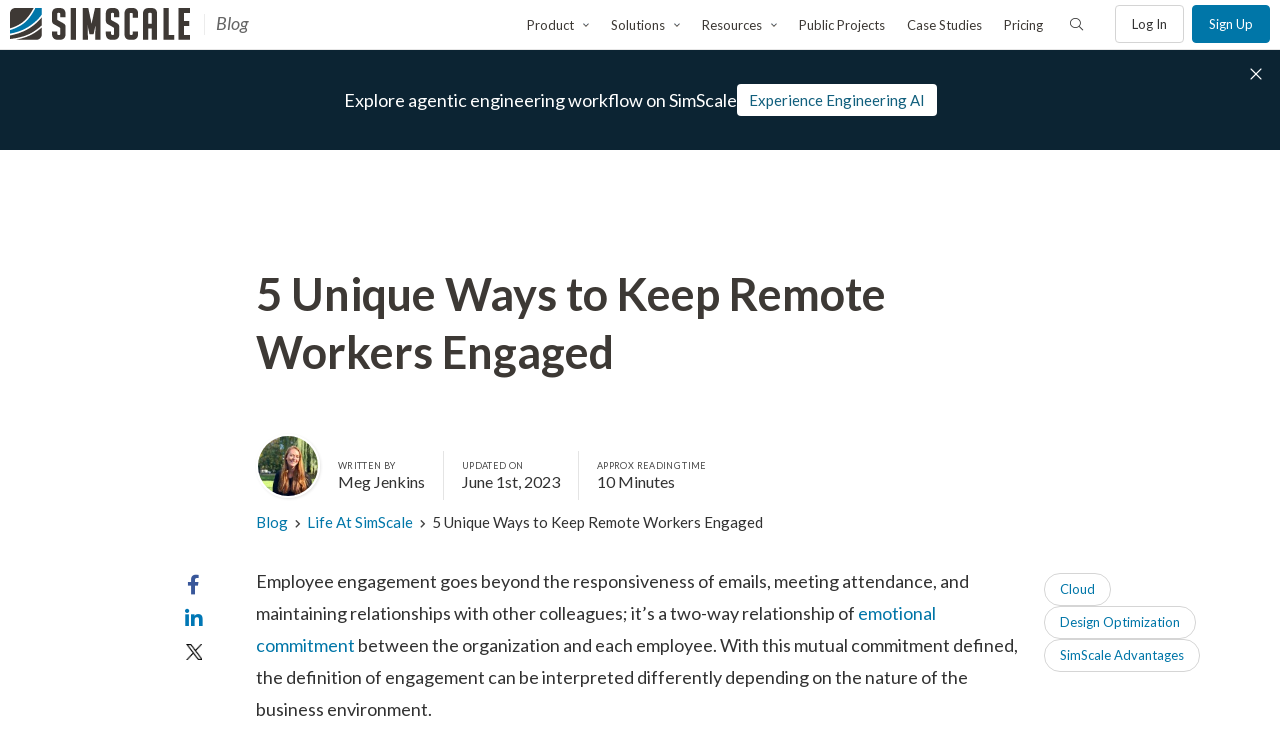

--- FILE ---
content_type: text/html; charset=UTF-8
request_url: https://www.simscale.com/blog/5-employee-engagement-tips/
body_size: 47260
content:
<!doctype html>
<html lang="en-US">
<head>
    <meta http-equiv="X-UA-Compatible" content="IE=edge,chrome=1">
    <meta charset="UTF-8"/><script type="text/javascript">(window.NREUM||(NREUM={})).init={privacy:{cookies_enabled:true},ajax:{deny_list:["bam.eu01.nr-data.net"]},feature_flags:["soft_nav"],distributed_tracing:{enabled:true}};(window.NREUM||(NREUM={})).loader_config={agentID:"538719949",accountID:"2933070",trustKey:"2933070",xpid:"Vg8EUlZUCBAEUFVWBgkOVlU=",licenseKey:"NRJS-a4c7482a04a796dc58e",applicationID:"444418901",browserID:"538719949"};;/*! For license information please see nr-loader-spa-1.308.0.min.js.LICENSE.txt */
(()=>{var e,t,r={384:(e,t,r)=>{"use strict";r.d(t,{NT:()=>a,US:()=>u,Zm:()=>o,bQ:()=>d,dV:()=>c,pV:()=>l});var n=r(6154),i=r(1863),s=r(1910);const a={beacon:"bam.nr-data.net",errorBeacon:"bam.nr-data.net"};function o(){return n.gm.NREUM||(n.gm.NREUM={}),void 0===n.gm.newrelic&&(n.gm.newrelic=n.gm.NREUM),n.gm.NREUM}function c(){let e=o();return e.o||(e.o={ST:n.gm.setTimeout,SI:n.gm.setImmediate||n.gm.setInterval,CT:n.gm.clearTimeout,XHR:n.gm.XMLHttpRequest,REQ:n.gm.Request,EV:n.gm.Event,PR:n.gm.Promise,MO:n.gm.MutationObserver,FETCH:n.gm.fetch,WS:n.gm.WebSocket},(0,s.i)(...Object.values(e.o))),e}function d(e,t){let r=o();r.initializedAgents??={},t.initializedAt={ms:(0,i.t)(),date:new Date},r.initializedAgents[e]=t}function u(e,t){o()[e]=t}function l(){return function(){let e=o();const t=e.info||{};e.info={beacon:a.beacon,errorBeacon:a.errorBeacon,...t}}(),function(){let e=o();const t=e.init||{};e.init={...t}}(),c(),function(){let e=o();const t=e.loader_config||{};e.loader_config={...t}}(),o()}},782:(e,t,r)=>{"use strict";r.d(t,{T:()=>n});const n=r(860).K7.pageViewTiming},860:(e,t,r)=>{"use strict";r.d(t,{$J:()=>u,K7:()=>c,P3:()=>d,XX:()=>i,Yy:()=>o,df:()=>s,qY:()=>n,v4:()=>a});const n="events",i="jserrors",s="browser/blobs",a="rum",o="browser/logs",c={ajax:"ajax",genericEvents:"generic_events",jserrors:i,logging:"logging",metrics:"metrics",pageAction:"page_action",pageViewEvent:"page_view_event",pageViewTiming:"page_view_timing",sessionReplay:"session_replay",sessionTrace:"session_trace",softNav:"soft_navigations",spa:"spa"},d={[c.pageViewEvent]:1,[c.pageViewTiming]:2,[c.metrics]:3,[c.jserrors]:4,[c.spa]:5,[c.ajax]:6,[c.sessionTrace]:7,[c.softNav]:8,[c.sessionReplay]:9,[c.logging]:10,[c.genericEvents]:11},u={[c.pageViewEvent]:a,[c.pageViewTiming]:n,[c.ajax]:n,[c.spa]:n,[c.softNav]:n,[c.metrics]:i,[c.jserrors]:i,[c.sessionTrace]:s,[c.sessionReplay]:s,[c.logging]:o,[c.genericEvents]:"ins"}},944:(e,t,r)=>{"use strict";r.d(t,{R:()=>i});var n=r(3241);function i(e,t){"function"==typeof console.debug&&(console.debug("New Relic Warning: https://github.com/newrelic/newrelic-browser-agent/blob/main/docs/warning-codes.md#".concat(e),t),(0,n.W)({agentIdentifier:null,drained:null,type:"data",name:"warn",feature:"warn",data:{code:e,secondary:t}}))}},993:(e,t,r)=>{"use strict";r.d(t,{A$:()=>s,ET:()=>a,TZ:()=>o,p_:()=>i});var n=r(860);const i={ERROR:"ERROR",WARN:"WARN",INFO:"INFO",DEBUG:"DEBUG",TRACE:"TRACE"},s={OFF:0,ERROR:1,WARN:2,INFO:3,DEBUG:4,TRACE:5},a="log",o=n.K7.logging},1541:(e,t,r)=>{"use strict";r.d(t,{U:()=>i,f:()=>n});const n={MFE:"MFE",BA:"BA"};function i(e,t){if(2!==t?.harvestEndpointVersion)return{};const r=t.agentRef.runtime.appMetadata.agents[0].entityGuid;return e?{"source.id":e.id,"source.name":e.name,"source.type":e.type,"parent.id":e.parent?.id||r,"parent.type":e.parent?.type||n.BA}:{"entity.guid":r,appId:t.agentRef.info.applicationID}}},1687:(e,t,r)=>{"use strict";r.d(t,{Ak:()=>d,Ze:()=>h,x3:()=>u});var n=r(3241),i=r(7836),s=r(3606),a=r(860),o=r(2646);const c={};function d(e,t){const r={staged:!1,priority:a.P3[t]||0};l(e),c[e].get(t)||c[e].set(t,r)}function u(e,t){e&&c[e]&&(c[e].get(t)&&c[e].delete(t),p(e,t,!1),c[e].size&&f(e))}function l(e){if(!e)throw new Error("agentIdentifier required");c[e]||(c[e]=new Map)}function h(e="",t="feature",r=!1){if(l(e),!e||!c[e].get(t)||r)return p(e,t);c[e].get(t).staged=!0,f(e)}function f(e){const t=Array.from(c[e]);t.every(([e,t])=>t.staged)&&(t.sort((e,t)=>e[1].priority-t[1].priority),t.forEach(([t])=>{c[e].delete(t),p(e,t)}))}function p(e,t,r=!0){const a=e?i.ee.get(e):i.ee,c=s.i.handlers;if(!a.aborted&&a.backlog&&c){if((0,n.W)({agentIdentifier:e,type:"lifecycle",name:"drain",feature:t}),r){const e=a.backlog[t],r=c[t];if(r){for(let t=0;e&&t<e.length;++t)g(e[t],r);Object.entries(r).forEach(([e,t])=>{Object.values(t||{}).forEach(t=>{t[0]?.on&&t[0]?.context()instanceof o.y&&t[0].on(e,t[1])})})}}a.isolatedBacklog||delete c[t],a.backlog[t]=null,a.emit("drain-"+t,[])}}function g(e,t){var r=e[1];Object.values(t[r]||{}).forEach(t=>{var r=e[0];if(t[0]===r){var n=t[1],i=e[3],s=e[2];n.apply(i,s)}})}},1738:(e,t,r)=>{"use strict";r.d(t,{U:()=>f,Y:()=>h});var n=r(3241),i=r(9908),s=r(1863),a=r(944),o=r(5701),c=r(3969),d=r(8362),u=r(860),l=r(4261);function h(e,t,r,s){const h=s||r;!h||h[e]&&h[e]!==d.d.prototype[e]||(h[e]=function(){(0,i.p)(c.xV,["API/"+e+"/called"],void 0,u.K7.metrics,r.ee),(0,n.W)({agentIdentifier:r.agentIdentifier,drained:!!o.B?.[r.agentIdentifier],type:"data",name:"api",feature:l.Pl+e,data:{}});try{return t.apply(this,arguments)}catch(e){(0,a.R)(23,e)}})}function f(e,t,r,n,a){const o=e.info;null===r?delete o.jsAttributes[t]:o.jsAttributes[t]=r,(a||null===r)&&(0,i.p)(l.Pl+n,[(0,s.t)(),t,r],void 0,"session",e.ee)}},1741:(e,t,r)=>{"use strict";r.d(t,{W:()=>s});var n=r(944),i=r(4261);class s{#e(e,...t){if(this[e]!==s.prototype[e])return this[e](...t);(0,n.R)(35,e)}addPageAction(e,t){return this.#e(i.hG,e,t)}register(e){return this.#e(i.eY,e)}recordCustomEvent(e,t){return this.#e(i.fF,e,t)}setPageViewName(e,t){return this.#e(i.Fw,e,t)}setCustomAttribute(e,t,r){return this.#e(i.cD,e,t,r)}noticeError(e,t){return this.#e(i.o5,e,t)}setUserId(e,t=!1){return this.#e(i.Dl,e,t)}setApplicationVersion(e){return this.#e(i.nb,e)}setErrorHandler(e){return this.#e(i.bt,e)}addRelease(e,t){return this.#e(i.k6,e,t)}log(e,t){return this.#e(i.$9,e,t)}start(){return this.#e(i.d3)}finished(e){return this.#e(i.BL,e)}recordReplay(){return this.#e(i.CH)}pauseReplay(){return this.#e(i.Tb)}addToTrace(e){return this.#e(i.U2,e)}setCurrentRouteName(e){return this.#e(i.PA,e)}interaction(e){return this.#e(i.dT,e)}wrapLogger(e,t,r){return this.#e(i.Wb,e,t,r)}measure(e,t){return this.#e(i.V1,e,t)}consent(e){return this.#e(i.Pv,e)}}},1863:(e,t,r)=>{"use strict";function n(){return Math.floor(performance.now())}r.d(t,{t:()=>n})},1910:(e,t,r)=>{"use strict";r.d(t,{i:()=>s});var n=r(944);const i=new Map;function s(...e){return e.every(e=>{if(i.has(e))return i.get(e);const t="function"==typeof e?e.toString():"",r=t.includes("[native code]"),s=t.includes("nrWrapper");return r||s||(0,n.R)(64,e?.name||t),i.set(e,r),r})}},2555:(e,t,r)=>{"use strict";r.d(t,{D:()=>o,f:()=>a});var n=r(384),i=r(8122);const s={beacon:n.NT.beacon,errorBeacon:n.NT.errorBeacon,licenseKey:void 0,applicationID:void 0,sa:void 0,queueTime:void 0,applicationTime:void 0,ttGuid:void 0,user:void 0,account:void 0,product:void 0,extra:void 0,jsAttributes:{},userAttributes:void 0,atts:void 0,transactionName:void 0,tNamePlain:void 0};function a(e){try{return!!e.licenseKey&&!!e.errorBeacon&&!!e.applicationID}catch(e){return!1}}const o=e=>(0,i.a)(e,s)},2614:(e,t,r)=>{"use strict";r.d(t,{BB:()=>a,H3:()=>n,g:()=>d,iL:()=>c,tS:()=>o,uh:()=>i,wk:()=>s});const n="NRBA",i="SESSION",s=144e5,a=18e5,o={STARTED:"session-started",PAUSE:"session-pause",RESET:"session-reset",RESUME:"session-resume",UPDATE:"session-update"},c={SAME_TAB:"same-tab",CROSS_TAB:"cross-tab"},d={OFF:0,FULL:1,ERROR:2}},2646:(e,t,r)=>{"use strict";r.d(t,{y:()=>n});class n{constructor(e){this.contextId=e}}},2843:(e,t,r)=>{"use strict";r.d(t,{G:()=>s,u:()=>i});var n=r(3878);function i(e,t=!1,r,i){(0,n.DD)("visibilitychange",function(){if(t)return void("hidden"===document.visibilityState&&e());e(document.visibilityState)},r,i)}function s(e,t,r){(0,n.sp)("pagehide",e,t,r)}},3241:(e,t,r)=>{"use strict";r.d(t,{W:()=>s});var n=r(6154);const i="newrelic";function s(e={}){try{n.gm.dispatchEvent(new CustomEvent(i,{detail:e}))}catch(e){}}},3304:(e,t,r)=>{"use strict";r.d(t,{A:()=>s});var n=r(7836);const i=()=>{const e=new WeakSet;return(t,r)=>{if("object"==typeof r&&null!==r){if(e.has(r))return;e.add(r)}return r}};function s(e){try{return JSON.stringify(e,i())??""}catch(e){try{n.ee.emit("internal-error",[e])}catch(e){}return""}}},3333:(e,t,r)=>{"use strict";r.d(t,{$v:()=>u,TZ:()=>n,Xh:()=>c,Zp:()=>i,kd:()=>d,mq:()=>o,nf:()=>a,qN:()=>s});const n=r(860).K7.genericEvents,i=["auxclick","click","copy","keydown","paste","scrollend"],s=["focus","blur"],a=4,o=1e3,c=2e3,d=["PageAction","UserAction","BrowserPerformance"],u={RESOURCES:"experimental.resources",REGISTER:"register"}},3434:(e,t,r)=>{"use strict";r.d(t,{Jt:()=>s,YM:()=>d});var n=r(7836),i=r(5607);const s="nr@original:".concat(i.W),a=50;var o=Object.prototype.hasOwnProperty,c=!1;function d(e,t){return e||(e=n.ee),r.inPlace=function(e,t,n,i,s){n||(n="");const a="-"===n.charAt(0);for(let o=0;o<t.length;o++){const c=t[o],d=e[c];l(d)||(e[c]=r(d,a?c+n:n,i,c,s))}},r.flag=s,r;function r(t,r,n,c,d){return l(t)?t:(r||(r=""),nrWrapper[s]=t,function(e,t,r){if(Object.defineProperty&&Object.keys)try{return Object.keys(e).forEach(function(r){Object.defineProperty(t,r,{get:function(){return e[r]},set:function(t){return e[r]=t,t}})}),t}catch(e){u([e],r)}for(var n in e)o.call(e,n)&&(t[n]=e[n])}(t,nrWrapper,e),nrWrapper);function nrWrapper(){var s,o,l,h;let f;try{o=this,s=[...arguments],l="function"==typeof n?n(s,o):n||{}}catch(t){u([t,"",[s,o,c],l],e)}i(r+"start",[s,o,c],l,d);const p=performance.now();let g;try{return h=t.apply(o,s),g=performance.now(),h}catch(e){throw g=performance.now(),i(r+"err",[s,o,e],l,d),f=e,f}finally{const e=g-p,t={start:p,end:g,duration:e,isLongTask:e>=a,methodName:c,thrownError:f};t.isLongTask&&i("long-task",[t,o],l,d),i(r+"end",[s,o,h],l,d)}}}function i(r,n,i,s){if(!c||t){var a=c;c=!0;try{e.emit(r,n,i,t,s)}catch(t){u([t,r,n,i],e)}c=a}}}function u(e,t){t||(t=n.ee);try{t.emit("internal-error",e)}catch(e){}}function l(e){return!(e&&"function"==typeof e&&e.apply&&!e[s])}},3606:(e,t,r)=>{"use strict";r.d(t,{i:()=>s});var n=r(9908);s.on=a;var i=s.handlers={};function s(e,t,r,s){a(s||n.d,i,e,t,r)}function a(e,t,r,i,s){s||(s="feature"),e||(e=n.d);var a=t[s]=t[s]||{};(a[r]=a[r]||[]).push([e,i])}},3738:(e,t,r)=>{"use strict";r.d(t,{He:()=>i,Kp:()=>o,Lc:()=>d,Rz:()=>u,TZ:()=>n,bD:()=>s,d3:()=>a,jx:()=>l,sl:()=>h,uP:()=>c});const n=r(860).K7.sessionTrace,i="bstResource",s="resource",a="-start",o="-end",c="fn"+a,d="fn"+o,u="pushState",l=1e3,h=3e4},3785:(e,t,r)=>{"use strict";r.d(t,{R:()=>c,b:()=>d});var n=r(9908),i=r(1863),s=r(860),a=r(3969),o=r(993);function c(e,t,r={},c=o.p_.INFO,d=!0,u,l=(0,i.t)()){(0,n.p)(a.xV,["API/logging/".concat(c.toLowerCase(),"/called")],void 0,s.K7.metrics,e),(0,n.p)(o.ET,[l,t,r,c,d,u],void 0,s.K7.logging,e)}function d(e){return"string"==typeof e&&Object.values(o.p_).some(t=>t===e.toUpperCase().trim())}},3878:(e,t,r)=>{"use strict";function n(e,t){return{capture:e,passive:!1,signal:t}}function i(e,t,r=!1,i){window.addEventListener(e,t,n(r,i))}function s(e,t,r=!1,i){document.addEventListener(e,t,n(r,i))}r.d(t,{DD:()=>s,jT:()=>n,sp:()=>i})},3962:(e,t,r)=>{"use strict";r.d(t,{AM:()=>a,O2:()=>l,OV:()=>s,Qu:()=>h,TZ:()=>c,ih:()=>f,pP:()=>o,t1:()=>u,tC:()=>i,wD:()=>d});var n=r(860);const i=["click","keydown","submit"],s="popstate",a="api",o="initialPageLoad",c=n.K7.softNav,d=5e3,u=500,l={INITIAL_PAGE_LOAD:"",ROUTE_CHANGE:1,UNSPECIFIED:2},h={INTERACTION:1,AJAX:2,CUSTOM_END:3,CUSTOM_TRACER:4},f={IP:"in progress",PF:"pending finish",FIN:"finished",CAN:"cancelled"}},3969:(e,t,r)=>{"use strict";r.d(t,{TZ:()=>n,XG:()=>o,rs:()=>i,xV:()=>a,z_:()=>s});const n=r(860).K7.metrics,i="sm",s="cm",a="storeSupportabilityMetrics",o="storeEventMetrics"},4234:(e,t,r)=>{"use strict";r.d(t,{W:()=>s});var n=r(7836),i=r(1687);class s{constructor(e,t){this.agentIdentifier=e,this.ee=n.ee.get(e),this.featureName=t,this.blocked=!1}deregisterDrain(){(0,i.x3)(this.agentIdentifier,this.featureName)}}},4261:(e,t,r)=>{"use strict";r.d(t,{$9:()=>u,BL:()=>c,CH:()=>p,Dl:()=>R,Fw:()=>w,PA:()=>v,Pl:()=>n,Pv:()=>A,Tb:()=>h,U2:()=>a,V1:()=>E,Wb:()=>T,bt:()=>y,cD:()=>b,d3:()=>x,dT:()=>d,eY:()=>g,fF:()=>f,hG:()=>s,hw:()=>i,k6:()=>o,nb:()=>m,o5:()=>l});const n="api-",i=n+"ixn-",s="addPageAction",a="addToTrace",o="addRelease",c="finished",d="interaction",u="log",l="noticeError",h="pauseReplay",f="recordCustomEvent",p="recordReplay",g="register",m="setApplicationVersion",v="setCurrentRouteName",b="setCustomAttribute",y="setErrorHandler",w="setPageViewName",R="setUserId",x="start",T="wrapLogger",E="measure",A="consent"},5205:(e,t,r)=>{"use strict";r.d(t,{j:()=>S});var n=r(384),i=r(1741);var s=r(2555),a=r(3333);const o=e=>{if(!e||"string"!=typeof e)return!1;try{document.createDocumentFragment().querySelector(e)}catch{return!1}return!0};var c=r(2614),d=r(944),u=r(8122);const l="[data-nr-mask]",h=e=>(0,u.a)(e,(()=>{const e={feature_flags:[],experimental:{allow_registered_children:!1,resources:!1},mask_selector:"*",block_selector:"[data-nr-block]",mask_input_options:{color:!1,date:!1,"datetime-local":!1,email:!1,month:!1,number:!1,range:!1,search:!1,tel:!1,text:!1,time:!1,url:!1,week:!1,textarea:!1,select:!1,password:!0}};return{ajax:{deny_list:void 0,block_internal:!0,enabled:!0,autoStart:!0},api:{get allow_registered_children(){return e.feature_flags.includes(a.$v.REGISTER)||e.experimental.allow_registered_children},set allow_registered_children(t){e.experimental.allow_registered_children=t},duplicate_registered_data:!1},browser_consent_mode:{enabled:!1},distributed_tracing:{enabled:void 0,exclude_newrelic_header:void 0,cors_use_newrelic_header:void 0,cors_use_tracecontext_headers:void 0,allowed_origins:void 0},get feature_flags(){return e.feature_flags},set feature_flags(t){e.feature_flags=t},generic_events:{enabled:!0,autoStart:!0},harvest:{interval:30},jserrors:{enabled:!0,autoStart:!0},logging:{enabled:!0,autoStart:!0},metrics:{enabled:!0,autoStart:!0},obfuscate:void 0,page_action:{enabled:!0},page_view_event:{enabled:!0,autoStart:!0},page_view_timing:{enabled:!0,autoStart:!0},performance:{capture_marks:!1,capture_measures:!1,capture_detail:!0,resources:{get enabled(){return e.feature_flags.includes(a.$v.RESOURCES)||e.experimental.resources},set enabled(t){e.experimental.resources=t},asset_types:[],first_party_domains:[],ignore_newrelic:!0}},privacy:{cookies_enabled:!0},proxy:{assets:void 0,beacon:void 0},session:{expiresMs:c.wk,inactiveMs:c.BB},session_replay:{autoStart:!0,enabled:!1,preload:!1,sampling_rate:10,error_sampling_rate:100,collect_fonts:!1,inline_images:!1,fix_stylesheets:!0,mask_all_inputs:!0,get mask_text_selector(){return e.mask_selector},set mask_text_selector(t){o(t)?e.mask_selector="".concat(t,",").concat(l):""===t||null===t?e.mask_selector=l:(0,d.R)(5,t)},get block_class(){return"nr-block"},get ignore_class(){return"nr-ignore"},get mask_text_class(){return"nr-mask"},get block_selector(){return e.block_selector},set block_selector(t){o(t)?e.block_selector+=",".concat(t):""!==t&&(0,d.R)(6,t)},get mask_input_options(){return e.mask_input_options},set mask_input_options(t){t&&"object"==typeof t?e.mask_input_options={...t,password:!0}:(0,d.R)(7,t)}},session_trace:{enabled:!0,autoStart:!0},soft_navigations:{enabled:!0,autoStart:!0},spa:{enabled:!0,autoStart:!0},ssl:void 0,user_actions:{enabled:!0,elementAttributes:["id","className","tagName","type"]}}})());var f=r(6154),p=r(9324);let g=0;const m={buildEnv:p.F3,distMethod:p.Xs,version:p.xv,originTime:f.WN},v={consented:!1},b={appMetadata:{},get consented(){return this.session?.state?.consent||v.consented},set consented(e){v.consented=e},customTransaction:void 0,denyList:void 0,disabled:!1,harvester:void 0,isolatedBacklog:!1,isRecording:!1,loaderType:void 0,maxBytes:3e4,obfuscator:void 0,onerror:void 0,ptid:void 0,releaseIds:{},session:void 0,timeKeeper:void 0,registeredEntities:[],jsAttributesMetadata:{bytes:0},get harvestCount(){return++g}},y=e=>{const t=(0,u.a)(e,b),r=Object.keys(m).reduce((e,t)=>(e[t]={value:m[t],writable:!1,configurable:!0,enumerable:!0},e),{});return Object.defineProperties(t,r)};var w=r(5701);const R=e=>{const t=e.startsWith("http");e+="/",r.p=t?e:"https://"+e};var x=r(7836),T=r(3241);const E={accountID:void 0,trustKey:void 0,agentID:void 0,licenseKey:void 0,applicationID:void 0,xpid:void 0},A=e=>(0,u.a)(e,E),_=new Set;function S(e,t={},r,a){let{init:o,info:c,loader_config:d,runtime:u={},exposed:l=!0}=t;if(!c){const e=(0,n.pV)();o=e.init,c=e.info,d=e.loader_config}e.init=h(o||{}),e.loader_config=A(d||{}),c.jsAttributes??={},f.bv&&(c.jsAttributes.isWorker=!0),e.info=(0,s.D)(c);const p=e.init,g=[c.beacon,c.errorBeacon];_.has(e.agentIdentifier)||(p.proxy.assets&&(R(p.proxy.assets),g.push(p.proxy.assets)),p.proxy.beacon&&g.push(p.proxy.beacon),e.beacons=[...g],function(e){const t=(0,n.pV)();Object.getOwnPropertyNames(i.W.prototype).forEach(r=>{const n=i.W.prototype[r];if("function"!=typeof n||"constructor"===n)return;let s=t[r];e[r]&&!1!==e.exposed&&"micro-agent"!==e.runtime?.loaderType&&(t[r]=(...t)=>{const n=e[r](...t);return s?s(...t):n})})}(e),(0,n.US)("activatedFeatures",w.B)),u.denyList=[...p.ajax.deny_list||[],...p.ajax.block_internal?g:[]],u.ptid=e.agentIdentifier,u.loaderType=r,e.runtime=y(u),_.has(e.agentIdentifier)||(e.ee=x.ee.get(e.agentIdentifier),e.exposed=l,(0,T.W)({agentIdentifier:e.agentIdentifier,drained:!!w.B?.[e.agentIdentifier],type:"lifecycle",name:"initialize",feature:void 0,data:e.config})),_.add(e.agentIdentifier)}},5270:(e,t,r)=>{"use strict";r.d(t,{Aw:()=>a,SR:()=>s,rF:()=>o});var n=r(384),i=r(7767);function s(e){return!!(0,n.dV)().o.MO&&(0,i.V)(e)&&!0===e?.session_trace.enabled}function a(e){return!0===e?.session_replay.preload&&s(e)}function o(e,t){try{if("string"==typeof t?.type){if("password"===t.type.toLowerCase())return"*".repeat(e?.length||0);if(void 0!==t?.dataset?.nrUnmask||t?.classList?.contains("nr-unmask"))return e}}catch(e){}return"string"==typeof e?e.replace(/[\S]/g,"*"):"*".repeat(e?.length||0)}},5289:(e,t,r)=>{"use strict";r.d(t,{GG:()=>a,Qr:()=>c,sB:()=>o});var n=r(3878),i=r(6389);function s(){return"undefined"==typeof document||"complete"===document.readyState}function a(e,t){if(s())return e();const r=(0,i.J)(e),a=setInterval(()=>{s()&&(clearInterval(a),r())},500);(0,n.sp)("load",r,t)}function o(e){if(s())return e();(0,n.DD)("DOMContentLoaded",e)}function c(e){if(s())return e();(0,n.sp)("popstate",e)}},5607:(e,t,r)=>{"use strict";r.d(t,{W:()=>n});const n=(0,r(9566).bz)()},5701:(e,t,r)=>{"use strict";r.d(t,{B:()=>s,t:()=>a});var n=r(3241);const i=new Set,s={};function a(e,t){const r=t.agentIdentifier;s[r]??={},e&&"object"==typeof e&&(i.has(r)||(t.ee.emit("rumresp",[e]),s[r]=e,i.add(r),(0,n.W)({agentIdentifier:r,loaded:!0,drained:!0,type:"lifecycle",name:"load",feature:void 0,data:e})))}},6154:(e,t,r)=>{"use strict";r.d(t,{OF:()=>d,RI:()=>i,WN:()=>h,bv:()=>s,eN:()=>f,gm:()=>a,lR:()=>l,m:()=>c,mw:()=>o,sb:()=>u});var n=r(1863);const i="undefined"!=typeof window&&!!window.document,s="undefined"!=typeof WorkerGlobalScope&&("undefined"!=typeof self&&self instanceof WorkerGlobalScope&&self.navigator instanceof WorkerNavigator||"undefined"!=typeof globalThis&&globalThis instanceof WorkerGlobalScope&&globalThis.navigator instanceof WorkerNavigator),a=i?window:"undefined"!=typeof WorkerGlobalScope&&("undefined"!=typeof self&&self instanceof WorkerGlobalScope&&self||"undefined"!=typeof globalThis&&globalThis instanceof WorkerGlobalScope&&globalThis),o=Boolean("hidden"===a?.document?.visibilityState),c=""+a?.location,d=/iPad|iPhone|iPod/.test(a.navigator?.userAgent),u=d&&"undefined"==typeof SharedWorker,l=(()=>{const e=a.navigator?.userAgent?.match(/Firefox[/\s](\d+\.\d+)/);return Array.isArray(e)&&e.length>=2?+e[1]:0})(),h=Date.now()-(0,n.t)(),f=()=>"undefined"!=typeof PerformanceNavigationTiming&&a?.performance?.getEntriesByType("navigation")?.[0]?.responseStart},6344:(e,t,r)=>{"use strict";r.d(t,{BB:()=>u,Qb:()=>l,TZ:()=>i,Ug:()=>a,Vh:()=>s,_s:()=>o,bc:()=>d,yP:()=>c});var n=r(2614);const i=r(860).K7.sessionReplay,s="errorDuringReplay",a=.12,o={DomContentLoaded:0,Load:1,FullSnapshot:2,IncrementalSnapshot:3,Meta:4,Custom:5},c={[n.g.ERROR]:15e3,[n.g.FULL]:3e5,[n.g.OFF]:0},d={RESET:{message:"Session was reset",sm:"Reset"},IMPORT:{message:"Recorder failed to import",sm:"Import"},TOO_MANY:{message:"429: Too Many Requests",sm:"Too-Many"},TOO_BIG:{message:"Payload was too large",sm:"Too-Big"},CROSS_TAB:{message:"Session Entity was set to OFF on another tab",sm:"Cross-Tab"},ENTITLEMENTS:{message:"Session Replay is not allowed and will not be started",sm:"Entitlement"}},u=5e3,l={API:"api",RESUME:"resume",SWITCH_TO_FULL:"switchToFull",INITIALIZE:"initialize",PRELOAD:"preload"}},6389:(e,t,r)=>{"use strict";function n(e,t=500,r={}){const n=r?.leading||!1;let i;return(...r)=>{n&&void 0===i&&(e.apply(this,r),i=setTimeout(()=>{i=clearTimeout(i)},t)),n||(clearTimeout(i),i=setTimeout(()=>{e.apply(this,r)},t))}}function i(e){let t=!1;return(...r)=>{t||(t=!0,e.apply(this,r))}}r.d(t,{J:()=>i,s:()=>n})},6630:(e,t,r)=>{"use strict";r.d(t,{T:()=>n});const n=r(860).K7.pageViewEvent},6774:(e,t,r)=>{"use strict";r.d(t,{T:()=>n});const n=r(860).K7.jserrors},7295:(e,t,r)=>{"use strict";r.d(t,{Xv:()=>a,gX:()=>i,iW:()=>s});var n=[];function i(e){if(!e||s(e))return!1;if(0===n.length)return!0;if("*"===n[0].hostname)return!1;for(var t=0;t<n.length;t++){var r=n[t];if(r.hostname.test(e.hostname)&&r.pathname.test(e.pathname))return!1}return!0}function s(e){return void 0===e.hostname}function a(e){if(n=[],e&&e.length)for(var t=0;t<e.length;t++){let r=e[t];if(!r)continue;if("*"===r)return void(n=[{hostname:"*"}]);0===r.indexOf("http://")?r=r.substring(7):0===r.indexOf("https://")&&(r=r.substring(8));const i=r.indexOf("/");let s,a;i>0?(s=r.substring(0,i),a=r.substring(i)):(s=r,a="*");let[c]=s.split(":");n.push({hostname:o(c),pathname:o(a,!0)})}}function o(e,t=!1){const r=e.replace(/[.+?^${}()|[\]\\]/g,e=>"\\"+e).replace(/\*/g,".*?");return new RegExp((t?"^":"")+r+"$")}},7485:(e,t,r)=>{"use strict";r.d(t,{D:()=>i});var n=r(6154);function i(e){if(0===(e||"").indexOf("data:"))return{protocol:"data"};try{const t=new URL(e,location.href),r={port:t.port,hostname:t.hostname,pathname:t.pathname,search:t.search,protocol:t.protocol.slice(0,t.protocol.indexOf(":")),sameOrigin:t.protocol===n.gm?.location?.protocol&&t.host===n.gm?.location?.host};return r.port&&""!==r.port||("http:"===t.protocol&&(r.port="80"),"https:"===t.protocol&&(r.port="443")),r.pathname&&""!==r.pathname?r.pathname.startsWith("/")||(r.pathname="/".concat(r.pathname)):r.pathname="/",r}catch(e){return{}}}},7699:(e,t,r)=>{"use strict";r.d(t,{It:()=>s,KC:()=>o,No:()=>i,qh:()=>a});var n=r(860);const i=16e3,s=1e6,a="SESSION_ERROR",o={[n.K7.logging]:!0,[n.K7.genericEvents]:!1,[n.K7.jserrors]:!1,[n.K7.ajax]:!1}},7767:(e,t,r)=>{"use strict";r.d(t,{V:()=>i});var n=r(6154);const i=e=>n.RI&&!0===e?.privacy.cookies_enabled},7836:(e,t,r)=>{"use strict";r.d(t,{P:()=>o,ee:()=>c});var n=r(384),i=r(8990),s=r(2646),a=r(5607);const o="nr@context:".concat(a.W),c=function e(t,r){var n={},a={},u={},l=!1;try{l=16===r.length&&d.initializedAgents?.[r]?.runtime.isolatedBacklog}catch(e){}var h={on:p,addEventListener:p,removeEventListener:function(e,t){var r=n[e];if(!r)return;for(var i=0;i<r.length;i++)r[i]===t&&r.splice(i,1)},emit:function(e,r,n,i,s){!1!==s&&(s=!0);if(c.aborted&&!i)return;t&&s&&t.emit(e,r,n);var o=f(n);g(e).forEach(e=>{e.apply(o,r)});var d=v()[a[e]];d&&d.push([h,e,r,o]);return o},get:m,listeners:g,context:f,buffer:function(e,t){const r=v();if(t=t||"feature",h.aborted)return;Object.entries(e||{}).forEach(([e,n])=>{a[n]=t,t in r||(r[t]=[])})},abort:function(){h._aborted=!0,Object.keys(h.backlog).forEach(e=>{delete h.backlog[e]})},isBuffering:function(e){return!!v()[a[e]]},debugId:r,backlog:l?{}:t&&"object"==typeof t.backlog?t.backlog:{},isolatedBacklog:l};return Object.defineProperty(h,"aborted",{get:()=>{let e=h._aborted||!1;return e||(t&&(e=t.aborted),e)}}),h;function f(e){return e&&e instanceof s.y?e:e?(0,i.I)(e,o,()=>new s.y(o)):new s.y(o)}function p(e,t){n[e]=g(e).concat(t)}function g(e){return n[e]||[]}function m(t){return u[t]=u[t]||e(h,t)}function v(){return h.backlog}}(void 0,"globalEE"),d=(0,n.Zm)();d.ee||(d.ee=c)},8122:(e,t,r)=>{"use strict";r.d(t,{a:()=>i});var n=r(944);function i(e,t){try{if(!e||"object"!=typeof e)return(0,n.R)(3);if(!t||"object"!=typeof t)return(0,n.R)(4);const r=Object.create(Object.getPrototypeOf(t),Object.getOwnPropertyDescriptors(t)),s=0===Object.keys(r).length?e:r;for(let a in s)if(void 0!==e[a])try{if(null===e[a]){r[a]=null;continue}Array.isArray(e[a])&&Array.isArray(t[a])?r[a]=Array.from(new Set([...e[a],...t[a]])):"object"==typeof e[a]&&"object"==typeof t[a]?r[a]=i(e[a],t[a]):r[a]=e[a]}catch(e){r[a]||(0,n.R)(1,e)}return r}catch(e){(0,n.R)(2,e)}}},8139:(e,t,r)=>{"use strict";r.d(t,{u:()=>h});var n=r(7836),i=r(3434),s=r(8990),a=r(6154);const o={},c=a.gm.XMLHttpRequest,d="addEventListener",u="removeEventListener",l="nr@wrapped:".concat(n.P);function h(e){var t=function(e){return(e||n.ee).get("events")}(e);if(o[t.debugId]++)return t;o[t.debugId]=1;var r=(0,i.YM)(t,!0);function h(e){r.inPlace(e,[d,u],"-",p)}function p(e,t){return e[1]}return"getPrototypeOf"in Object&&(a.RI&&f(document,h),c&&f(c.prototype,h),f(a.gm,h)),t.on(d+"-start",function(e,t){var n=e[1];if(null!==n&&("function"==typeof n||"object"==typeof n)&&"newrelic"!==e[0]){var i=(0,s.I)(n,l,function(){var e={object:function(){if("function"!=typeof n.handleEvent)return;return n.handleEvent.apply(n,arguments)},function:n}[typeof n];return e?r(e,"fn-",null,e.name||"anonymous"):n});this.wrapped=e[1]=i}}),t.on(u+"-start",function(e){e[1]=this.wrapped||e[1]}),t}function f(e,t,...r){let n=e;for(;"object"==typeof n&&!Object.prototype.hasOwnProperty.call(n,d);)n=Object.getPrototypeOf(n);n&&t(n,...r)}},8362:(e,t,r)=>{"use strict";r.d(t,{d:()=>s});var n=r(9566),i=r(1741);class s extends i.W{agentIdentifier=(0,n.LA)(16)}},8374:(e,t,r)=>{r.nc=(()=>{try{return document?.currentScript?.nonce}catch(e){}return""})()},8990:(e,t,r)=>{"use strict";r.d(t,{I:()=>i});var n=Object.prototype.hasOwnProperty;function i(e,t,r){if(n.call(e,t))return e[t];var i=r();if(Object.defineProperty&&Object.keys)try{return Object.defineProperty(e,t,{value:i,writable:!0,enumerable:!1}),i}catch(e){}return e[t]=i,i}},9119:(e,t,r)=>{"use strict";r.d(t,{L:()=>s});var n=/([^?#]*)[^#]*(#[^?]*|$).*/,i=/([^?#]*)().*/;function s(e,t){return e?e.replace(t?n:i,"$1$2"):e}},9300:(e,t,r)=>{"use strict";r.d(t,{T:()=>n});const n=r(860).K7.ajax},9324:(e,t,r)=>{"use strict";r.d(t,{AJ:()=>a,F3:()=>i,Xs:()=>s,Yq:()=>o,xv:()=>n});const n="1.308.0",i="PROD",s="CDN",a="@newrelic/rrweb",o="1.0.1"},9566:(e,t,r)=>{"use strict";r.d(t,{LA:()=>o,ZF:()=>c,bz:()=>a,el:()=>d});var n=r(6154);const i="xxxxxxxx-xxxx-4xxx-yxxx-xxxxxxxxxxxx";function s(e,t){return e?15&e[t]:16*Math.random()|0}function a(){const e=n.gm?.crypto||n.gm?.msCrypto;let t,r=0;return e&&e.getRandomValues&&(t=e.getRandomValues(new Uint8Array(30))),i.split("").map(e=>"x"===e?s(t,r++).toString(16):"y"===e?(3&s()|8).toString(16):e).join("")}function o(e){const t=n.gm?.crypto||n.gm?.msCrypto;let r,i=0;t&&t.getRandomValues&&(r=t.getRandomValues(new Uint8Array(e)));const a=[];for(var o=0;o<e;o++)a.push(s(r,i++).toString(16));return a.join("")}function c(){return o(16)}function d(){return o(32)}},9908:(e,t,r)=>{"use strict";r.d(t,{d:()=>n,p:()=>i});var n=r(7836).ee.get("handle");function i(e,t,r,i,s){s?(s.buffer([e],i),s.emit(e,t,r)):(n.buffer([e],i),n.emit(e,t,r))}}},n={};function i(e){var t=n[e];if(void 0!==t)return t.exports;var s=n[e]={exports:{}};return r[e](s,s.exports,i),s.exports}i.m=r,i.d=(e,t)=>{for(var r in t)i.o(t,r)&&!i.o(e,r)&&Object.defineProperty(e,r,{enumerable:!0,get:t[r]})},i.f={},i.e=e=>Promise.all(Object.keys(i.f).reduce((t,r)=>(i.f[r](e,t),t),[])),i.u=e=>({212:"nr-spa-compressor",249:"nr-spa-recorder",478:"nr-spa"}[e]+"-1.308.0.min.js"),i.o=(e,t)=>Object.prototype.hasOwnProperty.call(e,t),e={},t="NRBA-1.308.0.PROD:",i.l=(r,n,s,a)=>{if(e[r])e[r].push(n);else{var o,c;if(void 0!==s)for(var d=document.getElementsByTagName("script"),u=0;u<d.length;u++){var l=d[u];if(l.getAttribute("src")==r||l.getAttribute("data-webpack")==t+s){o=l;break}}if(!o){c=!0;var h={478:"sha512-RSfSVnmHk59T/uIPbdSE0LPeqcEdF4/+XhfJdBuccH5rYMOEZDhFdtnh6X6nJk7hGpzHd9Ujhsy7lZEz/ORYCQ==",249:"sha512-ehJXhmntm85NSqW4MkhfQqmeKFulra3klDyY0OPDUE+sQ3GokHlPh1pmAzuNy//3j4ac6lzIbmXLvGQBMYmrkg==",212:"sha512-B9h4CR46ndKRgMBcK+j67uSR2RCnJfGefU+A7FrgR/k42ovXy5x/MAVFiSvFxuVeEk/pNLgvYGMp1cBSK/G6Fg=="};(o=document.createElement("script")).charset="utf-8",i.nc&&o.setAttribute("nonce",i.nc),o.setAttribute("data-webpack",t+s),o.src=r,0!==o.src.indexOf(window.location.origin+"/")&&(o.crossOrigin="anonymous"),h[a]&&(o.integrity=h[a])}e[r]=[n];var f=(t,n)=>{o.onerror=o.onload=null,clearTimeout(p);var i=e[r];if(delete e[r],o.parentNode&&o.parentNode.removeChild(o),i&&i.forEach(e=>e(n)),t)return t(n)},p=setTimeout(f.bind(null,void 0,{type:"timeout",target:o}),12e4);o.onerror=f.bind(null,o.onerror),o.onload=f.bind(null,o.onload),c&&document.head.appendChild(o)}},i.r=e=>{"undefined"!=typeof Symbol&&Symbol.toStringTag&&Object.defineProperty(e,Symbol.toStringTag,{value:"Module"}),Object.defineProperty(e,"__esModule",{value:!0})},i.p="https://js-agent.newrelic.com/",(()=>{var e={38:0,788:0};i.f.j=(t,r)=>{var n=i.o(e,t)?e[t]:void 0;if(0!==n)if(n)r.push(n[2]);else{var s=new Promise((r,i)=>n=e[t]=[r,i]);r.push(n[2]=s);var a=i.p+i.u(t),o=new Error;i.l(a,r=>{if(i.o(e,t)&&(0!==(n=e[t])&&(e[t]=void 0),n)){var s=r&&("load"===r.type?"missing":r.type),a=r&&r.target&&r.target.src;o.message="Loading chunk "+t+" failed: ("+s+": "+a+")",o.name="ChunkLoadError",o.type=s,o.request=a,n[1](o)}},"chunk-"+t,t)}};var t=(t,r)=>{var n,s,[a,o,c]=r,d=0;if(a.some(t=>0!==e[t])){for(n in o)i.o(o,n)&&(i.m[n]=o[n]);if(c)c(i)}for(t&&t(r);d<a.length;d++)s=a[d],i.o(e,s)&&e[s]&&e[s][0](),e[s]=0},r=self["webpackChunk:NRBA-1.308.0.PROD"]=self["webpackChunk:NRBA-1.308.0.PROD"]||[];r.forEach(t.bind(null,0)),r.push=t.bind(null,r.push.bind(r))})(),(()=>{"use strict";i(8374);var e=i(8362),t=i(860);const r=Object.values(t.K7);var n=i(5205);var s=i(9908),a=i(1863),o=i(4261),c=i(1738);var d=i(1687),u=i(4234),l=i(5289),h=i(6154),f=i(944),p=i(5270),g=i(7767),m=i(6389),v=i(7699);class b extends u.W{constructor(e,t){super(e.agentIdentifier,t),this.agentRef=e,this.abortHandler=void 0,this.featAggregate=void 0,this.loadedSuccessfully=void 0,this.onAggregateImported=new Promise(e=>{this.loadedSuccessfully=e}),this.deferred=Promise.resolve(),!1===e.init[this.featureName].autoStart?this.deferred=new Promise((t,r)=>{this.ee.on("manual-start-all",(0,m.J)(()=>{(0,d.Ak)(e.agentIdentifier,this.featureName),t()}))}):(0,d.Ak)(e.agentIdentifier,t)}importAggregator(e,t,r={}){if(this.featAggregate)return;const n=async()=>{let n;await this.deferred;try{if((0,g.V)(e.init)){const{setupAgentSession:t}=await i.e(478).then(i.bind(i,8766));n=t(e)}}catch(e){(0,f.R)(20,e),this.ee.emit("internal-error",[e]),(0,s.p)(v.qh,[e],void 0,this.featureName,this.ee)}try{if(!this.#t(this.featureName,n,e.init))return(0,d.Ze)(this.agentIdentifier,this.featureName),void this.loadedSuccessfully(!1);const{Aggregate:i}=await t();this.featAggregate=new i(e,r),e.runtime.harvester.initializedAggregates.push(this.featAggregate),this.loadedSuccessfully(!0)}catch(e){(0,f.R)(34,e),this.abortHandler?.(),(0,d.Ze)(this.agentIdentifier,this.featureName,!0),this.loadedSuccessfully(!1),this.ee&&this.ee.abort()}};h.RI?(0,l.GG)(()=>n(),!0):n()}#t(e,r,n){if(this.blocked)return!1;switch(e){case t.K7.sessionReplay:return(0,p.SR)(n)&&!!r;case t.K7.sessionTrace:return!!r;default:return!0}}}var y=i(6630),w=i(2614),R=i(3241);class x extends b{static featureName=y.T;constructor(e){var t;super(e,y.T),this.setupInspectionEvents(e.agentIdentifier),t=e,(0,c.Y)(o.Fw,function(e,r){"string"==typeof e&&("/"!==e.charAt(0)&&(e="/"+e),t.runtime.customTransaction=(r||"http://custom.transaction")+e,(0,s.p)(o.Pl+o.Fw,[(0,a.t)()],void 0,void 0,t.ee))},t),this.importAggregator(e,()=>i.e(478).then(i.bind(i,2467)))}setupInspectionEvents(e){const t=(t,r)=>{t&&(0,R.W)({agentIdentifier:e,timeStamp:t.timeStamp,loaded:"complete"===t.target.readyState,type:"window",name:r,data:t.target.location+""})};(0,l.sB)(e=>{t(e,"DOMContentLoaded")}),(0,l.GG)(e=>{t(e,"load")}),(0,l.Qr)(e=>{t(e,"navigate")}),this.ee.on(w.tS.UPDATE,(t,r)=>{(0,R.W)({agentIdentifier:e,type:"lifecycle",name:"session",data:r})})}}var T=i(384);class E extends e.d{constructor(e){var t;(super(),h.gm)?(this.features={},(0,T.bQ)(this.agentIdentifier,this),this.desiredFeatures=new Set(e.features||[]),this.desiredFeatures.add(x),(0,n.j)(this,e,e.loaderType||"agent"),t=this,(0,c.Y)(o.cD,function(e,r,n=!1){if("string"==typeof e){if(["string","number","boolean"].includes(typeof r)||null===r)return(0,c.U)(t,e,r,o.cD,n);(0,f.R)(40,typeof r)}else(0,f.R)(39,typeof e)},t),function(e){(0,c.Y)(o.Dl,function(t,r=!1){if("string"!=typeof t&&null!==t)return void(0,f.R)(41,typeof t);const n=e.info.jsAttributes["enduser.id"];r&&null!=n&&n!==t?(0,s.p)(o.Pl+"setUserIdAndResetSession",[t],void 0,"session",e.ee):(0,c.U)(e,"enduser.id",t,o.Dl,!0)},e)}(this),function(e){(0,c.Y)(o.nb,function(t){if("string"==typeof t||null===t)return(0,c.U)(e,"application.version",t,o.nb,!1);(0,f.R)(42,typeof t)},e)}(this),function(e){(0,c.Y)(o.d3,function(){e.ee.emit("manual-start-all")},e)}(this),function(e){(0,c.Y)(o.Pv,function(t=!0){if("boolean"==typeof t){if((0,s.p)(o.Pl+o.Pv,[t],void 0,"session",e.ee),e.runtime.consented=t,t){const t=e.features.page_view_event;t.onAggregateImported.then(e=>{const r=t.featAggregate;e&&!r.sentRum&&r.sendRum()})}}else(0,f.R)(65,typeof t)},e)}(this),this.run()):(0,f.R)(21)}get config(){return{info:this.info,init:this.init,loader_config:this.loader_config,runtime:this.runtime}}get api(){return this}run(){try{const e=function(e){const t={};return r.forEach(r=>{t[r]=!!e[r]?.enabled}),t}(this.init),n=[...this.desiredFeatures];n.sort((e,r)=>t.P3[e.featureName]-t.P3[r.featureName]),n.forEach(r=>{if(!e[r.featureName]&&r.featureName!==t.K7.pageViewEvent)return;if(r.featureName===t.K7.spa)return void(0,f.R)(67);const n=function(e){switch(e){case t.K7.ajax:return[t.K7.jserrors];case t.K7.sessionTrace:return[t.K7.ajax,t.K7.pageViewEvent];case t.K7.sessionReplay:return[t.K7.sessionTrace];case t.K7.pageViewTiming:return[t.K7.pageViewEvent];default:return[]}}(r.featureName).filter(e=>!(e in this.features));n.length>0&&(0,f.R)(36,{targetFeature:r.featureName,missingDependencies:n}),this.features[r.featureName]=new r(this)})}catch(e){(0,f.R)(22,e);for(const e in this.features)this.features[e].abortHandler?.();const t=(0,T.Zm)();delete t.initializedAgents[this.agentIdentifier]?.features,delete this.sharedAggregator;return t.ee.get(this.agentIdentifier).abort(),!1}}}var A=i(2843),_=i(782);class S extends b{static featureName=_.T;constructor(e){super(e,_.T),h.RI&&((0,A.u)(()=>(0,s.p)("docHidden",[(0,a.t)()],void 0,_.T,this.ee),!0),(0,A.G)(()=>(0,s.p)("winPagehide",[(0,a.t)()],void 0,_.T,this.ee)),this.importAggregator(e,()=>i.e(478).then(i.bind(i,9917))))}}var O=i(3969);class I extends b{static featureName=O.TZ;constructor(e){super(e,O.TZ),h.RI&&document.addEventListener("securitypolicyviolation",e=>{(0,s.p)(O.xV,["Generic/CSPViolation/Detected"],void 0,this.featureName,this.ee)}),this.importAggregator(e,()=>i.e(478).then(i.bind(i,6555)))}}var N=i(6774),P=i(3878),k=i(3304);class D{constructor(e,t,r,n,i){this.name="UncaughtError",this.message="string"==typeof e?e:(0,k.A)(e),this.sourceURL=t,this.line=r,this.column=n,this.__newrelic=i}}function C(e){return M(e)?e:new D(void 0!==e?.message?e.message:e,e?.filename||e?.sourceURL,e?.lineno||e?.line,e?.colno||e?.col,e?.__newrelic,e?.cause)}function j(e){const t="Unhandled Promise Rejection: ";if(!e?.reason)return;if(M(e.reason)){try{e.reason.message.startsWith(t)||(e.reason.message=t+e.reason.message)}catch(e){}return C(e.reason)}const r=C(e.reason);return(r.message||"").startsWith(t)||(r.message=t+r.message),r}function L(e){if(e.error instanceof SyntaxError&&!/:\d+$/.test(e.error.stack?.trim())){const t=new D(e.message,e.filename,e.lineno,e.colno,e.error.__newrelic,e.cause);return t.name=SyntaxError.name,t}return M(e.error)?e.error:C(e)}function M(e){return e instanceof Error&&!!e.stack}function H(e,r,n,i,o=(0,a.t)()){"string"==typeof e&&(e=new Error(e)),(0,s.p)("err",[e,o,!1,r,n.runtime.isRecording,void 0,i],void 0,t.K7.jserrors,n.ee),(0,s.p)("uaErr",[],void 0,t.K7.genericEvents,n.ee)}var B=i(1541),K=i(993),W=i(3785);function U(e,{customAttributes:t={},level:r=K.p_.INFO}={},n,i,s=(0,a.t)()){(0,W.R)(n.ee,e,t,r,!1,i,s)}function F(e,r,n,i,c=(0,a.t)()){(0,s.p)(o.Pl+o.hG,[c,e,r,i],void 0,t.K7.genericEvents,n.ee)}function V(e,r,n,i,c=(0,a.t)()){const{start:d,end:u,customAttributes:l}=r||{},h={customAttributes:l||{}};if("object"!=typeof h.customAttributes||"string"!=typeof e||0===e.length)return void(0,f.R)(57);const p=(e,t)=>null==e?t:"number"==typeof e?e:e instanceof PerformanceMark?e.startTime:Number.NaN;if(h.start=p(d,0),h.end=p(u,c),Number.isNaN(h.start)||Number.isNaN(h.end))(0,f.R)(57);else{if(h.duration=h.end-h.start,!(h.duration<0))return(0,s.p)(o.Pl+o.V1,[h,e,i],void 0,t.K7.genericEvents,n.ee),h;(0,f.R)(58)}}function G(e,r={},n,i,c=(0,a.t)()){(0,s.p)(o.Pl+o.fF,[c,e,r,i],void 0,t.K7.genericEvents,n.ee)}function z(e){(0,c.Y)(o.eY,function(t){return Y(e,t)},e)}function Y(e,r,n){(0,f.R)(54,"newrelic.register"),r||={},r.type=B.f.MFE,r.licenseKey||=e.info.licenseKey,r.blocked=!1,r.parent=n||{},Array.isArray(r.tags)||(r.tags=[]);const i={};r.tags.forEach(e=>{"name"!==e&&"id"!==e&&(i["source.".concat(e)]=!0)}),r.isolated??=!0;let o=()=>{};const c=e.runtime.registeredEntities;if(!r.isolated){const e=c.find(({metadata:{target:{id:e}}})=>e===r.id&&!r.isolated);if(e)return e}const d=e=>{r.blocked=!0,o=e};function u(e){return"string"==typeof e&&!!e.trim()&&e.trim().length<501||"number"==typeof e}e.init.api.allow_registered_children||d((0,m.J)(()=>(0,f.R)(55))),u(r.id)&&u(r.name)||d((0,m.J)(()=>(0,f.R)(48,r)));const l={addPageAction:(t,n={})=>g(F,[t,{...i,...n},e],r),deregister:()=>{d((0,m.J)(()=>(0,f.R)(68)))},log:(t,n={})=>g(U,[t,{...n,customAttributes:{...i,...n.customAttributes||{}}},e],r),measure:(t,n={})=>g(V,[t,{...n,customAttributes:{...i,...n.customAttributes||{}}},e],r),noticeError:(t,n={})=>g(H,[t,{...i,...n},e],r),register:(t={})=>g(Y,[e,t],l.metadata.target),recordCustomEvent:(t,n={})=>g(G,[t,{...i,...n},e],r),setApplicationVersion:e=>p("application.version",e),setCustomAttribute:(e,t)=>p(e,t),setUserId:e=>p("enduser.id",e),metadata:{customAttributes:i,target:r}},h=()=>(r.blocked&&o(),r.blocked);h()||c.push(l);const p=(e,t)=>{h()||(i[e]=t)},g=(r,n,i)=>{if(h())return;const o=(0,a.t)();(0,s.p)(O.xV,["API/register/".concat(r.name,"/called")],void 0,t.K7.metrics,e.ee);try{if(e.init.api.duplicate_registered_data&&"register"!==r.name){let e=n;if(n[1]instanceof Object){const t={"child.id":i.id,"child.type":i.type};e="customAttributes"in n[1]?[n[0],{...n[1],customAttributes:{...n[1].customAttributes,...t}},...n.slice(2)]:[n[0],{...n[1],...t},...n.slice(2)]}r(...e,void 0,o)}return r(...n,i,o)}catch(e){(0,f.R)(50,e)}};return l}class Z extends b{static featureName=N.T;constructor(e){var t;super(e,N.T),t=e,(0,c.Y)(o.o5,(e,r)=>H(e,r,t),t),function(e){(0,c.Y)(o.bt,function(t){e.runtime.onerror=t},e)}(e),function(e){let t=0;(0,c.Y)(o.k6,function(e,r){++t>10||(this.runtime.releaseIds[e.slice(-200)]=(""+r).slice(-200))},e)}(e),z(e);try{this.removeOnAbort=new AbortController}catch(e){}this.ee.on("internal-error",(t,r)=>{this.abortHandler&&(0,s.p)("ierr",[C(t),(0,a.t)(),!0,{},e.runtime.isRecording,r],void 0,this.featureName,this.ee)}),h.gm.addEventListener("unhandledrejection",t=>{this.abortHandler&&(0,s.p)("err",[j(t),(0,a.t)(),!1,{unhandledPromiseRejection:1},e.runtime.isRecording],void 0,this.featureName,this.ee)},(0,P.jT)(!1,this.removeOnAbort?.signal)),h.gm.addEventListener("error",t=>{this.abortHandler&&(0,s.p)("err",[L(t),(0,a.t)(),!1,{},e.runtime.isRecording],void 0,this.featureName,this.ee)},(0,P.jT)(!1,this.removeOnAbort?.signal)),this.abortHandler=this.#r,this.importAggregator(e,()=>i.e(478).then(i.bind(i,2176)))}#r(){this.removeOnAbort?.abort(),this.abortHandler=void 0}}var q=i(8990);let X=1;function J(e){const t=typeof e;return!e||"object"!==t&&"function"!==t?-1:e===h.gm?0:(0,q.I)(e,"nr@id",function(){return X++})}function Q(e){if("string"==typeof e&&e.length)return e.length;if("object"==typeof e){if("undefined"!=typeof ArrayBuffer&&e instanceof ArrayBuffer&&e.byteLength)return e.byteLength;if("undefined"!=typeof Blob&&e instanceof Blob&&e.size)return e.size;if(!("undefined"!=typeof FormData&&e instanceof FormData))try{return(0,k.A)(e).length}catch(e){return}}}var ee=i(8139),te=i(7836),re=i(3434);const ne={},ie=["open","send"];function se(e){var t=e||te.ee;const r=function(e){return(e||te.ee).get("xhr")}(t);if(void 0===h.gm.XMLHttpRequest)return r;if(ne[r.debugId]++)return r;ne[r.debugId]=1,(0,ee.u)(t);var n=(0,re.YM)(r),i=h.gm.XMLHttpRequest,s=h.gm.MutationObserver,a=h.gm.Promise,o=h.gm.setInterval,c="readystatechange",d=["onload","onerror","onabort","onloadstart","onloadend","onprogress","ontimeout"],u=[],l=h.gm.XMLHttpRequest=function(e){const t=new i(e),s=r.context(t);try{r.emit("new-xhr",[t],s),t.addEventListener(c,(a=s,function(){var e=this;e.readyState>3&&!a.resolved&&(a.resolved=!0,r.emit("xhr-resolved",[],e)),n.inPlace(e,d,"fn-",y)}),(0,P.jT)(!1))}catch(e){(0,f.R)(15,e);try{r.emit("internal-error",[e])}catch(e){}}var a;return t};function p(e,t){n.inPlace(t,["onreadystatechange"],"fn-",y)}if(function(e,t){for(var r in e)t[r]=e[r]}(i,l),l.prototype=i.prototype,n.inPlace(l.prototype,ie,"-xhr-",y),r.on("send-xhr-start",function(e,t){p(e,t),function(e){u.push(e),s&&(g?g.then(b):o?o(b):(m=-m,v.data=m))}(t)}),r.on("open-xhr-start",p),s){var g=a&&a.resolve();if(!o&&!a){var m=1,v=document.createTextNode(m);new s(b).observe(v,{characterData:!0})}}else t.on("fn-end",function(e){e[0]&&e[0].type===c||b()});function b(){for(var e=0;e<u.length;e++)p(0,u[e]);u.length&&(u=[])}function y(e,t){return t}return r}var ae="fetch-",oe=ae+"body-",ce=["arrayBuffer","blob","json","text","formData"],de=h.gm.Request,ue=h.gm.Response,le="prototype";const he={};function fe(e){const t=function(e){return(e||te.ee).get("fetch")}(e);if(!(de&&ue&&h.gm.fetch))return t;if(he[t.debugId]++)return t;function r(e,r,n){var i=e[r];"function"==typeof i&&(e[r]=function(){var e,r=[...arguments],s={};t.emit(n+"before-start",[r],s),s[te.P]&&s[te.P].dt&&(e=s[te.P].dt);var a=i.apply(this,r);return t.emit(n+"start",[r,e],a),a.then(function(e){return t.emit(n+"end",[null,e],a),e},function(e){throw t.emit(n+"end",[e],a),e})})}return he[t.debugId]=1,ce.forEach(e=>{r(de[le],e,oe),r(ue[le],e,oe)}),r(h.gm,"fetch",ae),t.on(ae+"end",function(e,r){var n=this;if(r){var i=r.headers.get("content-length");null!==i&&(n.rxSize=i),t.emit(ae+"done",[null,r],n)}else t.emit(ae+"done",[e],n)}),t}var pe=i(7485),ge=i(9566);class me{constructor(e){this.agentRef=e}generateTracePayload(e){const t=this.agentRef.loader_config;if(!this.shouldGenerateTrace(e)||!t)return null;var r=(t.accountID||"").toString()||null,n=(t.agentID||"").toString()||null,i=(t.trustKey||"").toString()||null;if(!r||!n)return null;var s=(0,ge.ZF)(),a=(0,ge.el)(),o=Date.now(),c={spanId:s,traceId:a,timestamp:o};return(e.sameOrigin||this.isAllowedOrigin(e)&&this.useTraceContextHeadersForCors())&&(c.traceContextParentHeader=this.generateTraceContextParentHeader(s,a),c.traceContextStateHeader=this.generateTraceContextStateHeader(s,o,r,n,i)),(e.sameOrigin&&!this.excludeNewrelicHeader()||!e.sameOrigin&&this.isAllowedOrigin(e)&&this.useNewrelicHeaderForCors())&&(c.newrelicHeader=this.generateTraceHeader(s,a,o,r,n,i)),c}generateTraceContextParentHeader(e,t){return"00-"+t+"-"+e+"-01"}generateTraceContextStateHeader(e,t,r,n,i){return i+"@nr=0-1-"+r+"-"+n+"-"+e+"----"+t}generateTraceHeader(e,t,r,n,i,s){if(!("function"==typeof h.gm?.btoa))return null;var a={v:[0,1],d:{ty:"Browser",ac:n,ap:i,id:e,tr:t,ti:r}};return s&&n!==s&&(a.d.tk=s),btoa((0,k.A)(a))}shouldGenerateTrace(e){return this.agentRef.init?.distributed_tracing?.enabled&&this.isAllowedOrigin(e)}isAllowedOrigin(e){var t=!1;const r=this.agentRef.init?.distributed_tracing;if(e.sameOrigin)t=!0;else if(r?.allowed_origins instanceof Array)for(var n=0;n<r.allowed_origins.length;n++){var i=(0,pe.D)(r.allowed_origins[n]);if(e.hostname===i.hostname&&e.protocol===i.protocol&&e.port===i.port){t=!0;break}}return t}excludeNewrelicHeader(){var e=this.agentRef.init?.distributed_tracing;return!!e&&!!e.exclude_newrelic_header}useNewrelicHeaderForCors(){var e=this.agentRef.init?.distributed_tracing;return!!e&&!1!==e.cors_use_newrelic_header}useTraceContextHeadersForCors(){var e=this.agentRef.init?.distributed_tracing;return!!e&&!!e.cors_use_tracecontext_headers}}var ve=i(9300),be=i(7295);function ye(e){return"string"==typeof e?e:e instanceof(0,T.dV)().o.REQ?e.url:h.gm?.URL&&e instanceof URL?e.href:void 0}var we=["load","error","abort","timeout"],Re=we.length,xe=(0,T.dV)().o.REQ,Te=(0,T.dV)().o.XHR;const Ee="X-NewRelic-App-Data";class Ae extends b{static featureName=ve.T;constructor(e){super(e,ve.T),this.dt=new me(e),this.handler=(e,t,r,n)=>(0,s.p)(e,t,r,n,this.ee);try{const e={xmlhttprequest:"xhr",fetch:"fetch",beacon:"beacon"};h.gm?.performance?.getEntriesByType("resource").forEach(r=>{if(r.initiatorType in e&&0!==r.responseStatus){const n={status:r.responseStatus},i={rxSize:r.transferSize,duration:Math.floor(r.duration),cbTime:0};_e(n,r.name),this.handler("xhr",[n,i,r.startTime,r.responseEnd,e[r.initiatorType]],void 0,t.K7.ajax)}})}catch(e){}fe(this.ee),se(this.ee),function(e,r,n,i){function o(e){var t=this;t.totalCbs=0,t.called=0,t.cbTime=0,t.end=T,t.ended=!1,t.xhrGuids={},t.lastSize=null,t.loadCaptureCalled=!1,t.params=this.params||{},t.metrics=this.metrics||{},t.latestLongtaskEnd=0,e.addEventListener("load",function(r){E(t,e)},(0,P.jT)(!1)),h.lR||e.addEventListener("progress",function(e){t.lastSize=e.loaded},(0,P.jT)(!1))}function c(e){this.params={method:e[0]},_e(this,e[1]),this.metrics={}}function d(t,r){e.loader_config.xpid&&this.sameOrigin&&r.setRequestHeader("X-NewRelic-ID",e.loader_config.xpid);var n=i.generateTracePayload(this.parsedOrigin);if(n){var s=!1;n.newrelicHeader&&(r.setRequestHeader("newrelic",n.newrelicHeader),s=!0),n.traceContextParentHeader&&(r.setRequestHeader("traceparent",n.traceContextParentHeader),n.traceContextStateHeader&&r.setRequestHeader("tracestate",n.traceContextStateHeader),s=!0),s&&(this.dt=n)}}function u(e,t){var n=this.metrics,i=e[0],s=this;if(n&&i){var o=Q(i);o&&(n.txSize=o)}this.startTime=(0,a.t)(),this.body=i,this.listener=function(e){try{"abort"!==e.type||s.loadCaptureCalled||(s.params.aborted=!0),("load"!==e.type||s.called===s.totalCbs&&(s.onloadCalled||"function"!=typeof t.onload)&&"function"==typeof s.end)&&s.end(t)}catch(e){try{r.emit("internal-error",[e])}catch(e){}}};for(var c=0;c<Re;c++)t.addEventListener(we[c],this.listener,(0,P.jT)(!1))}function l(e,t,r){this.cbTime+=e,t?this.onloadCalled=!0:this.called+=1,this.called!==this.totalCbs||!this.onloadCalled&&"function"==typeof r.onload||"function"!=typeof this.end||this.end(r)}function f(e,t){var r=""+J(e)+!!t;this.xhrGuids&&!this.xhrGuids[r]&&(this.xhrGuids[r]=!0,this.totalCbs+=1)}function p(e,t){var r=""+J(e)+!!t;this.xhrGuids&&this.xhrGuids[r]&&(delete this.xhrGuids[r],this.totalCbs-=1)}function g(){this.endTime=(0,a.t)()}function m(e,t){t instanceof Te&&"load"===e[0]&&r.emit("xhr-load-added",[e[1],e[2]],t)}function v(e,t){t instanceof Te&&"load"===e[0]&&r.emit("xhr-load-removed",[e[1],e[2]],t)}function b(e,t,r){t instanceof Te&&("onload"===r&&(this.onload=!0),("load"===(e[0]&&e[0].type)||this.onload)&&(this.xhrCbStart=(0,a.t)()))}function y(e,t){this.xhrCbStart&&r.emit("xhr-cb-time",[(0,a.t)()-this.xhrCbStart,this.onload,t],t)}function w(e){var t,r=e[1]||{};if("string"==typeof e[0]?0===(t=e[0]).length&&h.RI&&(t=""+h.gm.location.href):e[0]&&e[0].url?t=e[0].url:h.gm?.URL&&e[0]&&e[0]instanceof URL?t=e[0].href:"function"==typeof e[0].toString&&(t=e[0].toString()),"string"==typeof t&&0!==t.length){t&&(this.parsedOrigin=(0,pe.D)(t),this.sameOrigin=this.parsedOrigin.sameOrigin);var n=i.generateTracePayload(this.parsedOrigin);if(n&&(n.newrelicHeader||n.traceContextParentHeader))if(e[0]&&e[0].headers)o(e[0].headers,n)&&(this.dt=n);else{var s={};for(var a in r)s[a]=r[a];s.headers=new Headers(r.headers||{}),o(s.headers,n)&&(this.dt=n),e.length>1?e[1]=s:e.push(s)}}function o(e,t){var r=!1;return t.newrelicHeader&&(e.set("newrelic",t.newrelicHeader),r=!0),t.traceContextParentHeader&&(e.set("traceparent",t.traceContextParentHeader),t.traceContextStateHeader&&e.set("tracestate",t.traceContextStateHeader),r=!0),r}}function R(e,t){this.params={},this.metrics={},this.startTime=(0,a.t)(),this.dt=t,e.length>=1&&(this.target=e[0]),e.length>=2&&(this.opts=e[1]);var r=this.opts||{},n=this.target;_e(this,ye(n));var i=(""+(n&&n instanceof xe&&n.method||r.method||"GET")).toUpperCase();this.params.method=i,this.body=r.body,this.txSize=Q(r.body)||0}function x(e,r){if(this.endTime=(0,a.t)(),this.params||(this.params={}),(0,be.iW)(this.params))return;let i;this.params.status=r?r.status:0,"string"==typeof this.rxSize&&this.rxSize.length>0&&(i=+this.rxSize);const s={txSize:this.txSize,rxSize:i,duration:(0,a.t)()-this.startTime};n("xhr",[this.params,s,this.startTime,this.endTime,"fetch"],this,t.K7.ajax)}function T(e){const r=this.params,i=this.metrics;if(!this.ended){this.ended=!0;for(let t=0;t<Re;t++)e.removeEventListener(we[t],this.listener,!1);r.aborted||(0,be.iW)(r)||(i.duration=(0,a.t)()-this.startTime,this.loadCaptureCalled||4!==e.readyState?null==r.status&&(r.status=0):E(this,e),i.cbTime=this.cbTime,n("xhr",[r,i,this.startTime,this.endTime,"xhr"],this,t.K7.ajax))}}function E(e,n){e.params.status=n.status;var i=function(e,t){var r=e.responseType;return"json"===r&&null!==t?t:"arraybuffer"===r||"blob"===r||"json"===r?Q(e.response):"text"===r||""===r||void 0===r?Q(e.responseText):void 0}(n,e.lastSize);if(i&&(e.metrics.rxSize=i),e.sameOrigin&&n.getAllResponseHeaders().indexOf(Ee)>=0){var a=n.getResponseHeader(Ee);a&&((0,s.p)(O.rs,["Ajax/CrossApplicationTracing/Header/Seen"],void 0,t.K7.metrics,r),e.params.cat=a.split(", ").pop())}e.loadCaptureCalled=!0}r.on("new-xhr",o),r.on("open-xhr-start",c),r.on("open-xhr-end",d),r.on("send-xhr-start",u),r.on("xhr-cb-time",l),r.on("xhr-load-added",f),r.on("xhr-load-removed",p),r.on("xhr-resolved",g),r.on("addEventListener-end",m),r.on("removeEventListener-end",v),r.on("fn-end",y),r.on("fetch-before-start",w),r.on("fetch-start",R),r.on("fn-start",b),r.on("fetch-done",x)}(e,this.ee,this.handler,this.dt),this.importAggregator(e,()=>i.e(478).then(i.bind(i,3845)))}}function _e(e,t){var r=(0,pe.D)(t),n=e.params||e;n.hostname=r.hostname,n.port=r.port,n.protocol=r.protocol,n.host=r.hostname+":"+r.port,n.pathname=r.pathname,e.parsedOrigin=r,e.sameOrigin=r.sameOrigin}const Se={},Oe=["pushState","replaceState"];function Ie(e){const t=function(e){return(e||te.ee).get("history")}(e);return!h.RI||Se[t.debugId]++||(Se[t.debugId]=1,(0,re.YM)(t).inPlace(window.history,Oe,"-")),t}var Ne=i(3738);function Pe(e){(0,c.Y)(o.BL,function(r=Date.now()){const n=r-h.WN;n<0&&(0,f.R)(62,r),(0,s.p)(O.XG,[o.BL,{time:n}],void 0,t.K7.metrics,e.ee),e.addToTrace({name:o.BL,start:r,origin:"nr"}),(0,s.p)(o.Pl+o.hG,[n,o.BL],void 0,t.K7.genericEvents,e.ee)},e)}const{He:ke,bD:De,d3:Ce,Kp:je,TZ:Le,Lc:Me,uP:He,Rz:Be}=Ne;class Ke extends b{static featureName=Le;constructor(e){var r;super(e,Le),r=e,(0,c.Y)(o.U2,function(e){if(!(e&&"object"==typeof e&&e.name&&e.start))return;const n={n:e.name,s:e.start-h.WN,e:(e.end||e.start)-h.WN,o:e.origin||"",t:"api"};n.s<0||n.e<0||n.e<n.s?(0,f.R)(61,{start:n.s,end:n.e}):(0,s.p)("bstApi",[n],void 0,t.K7.sessionTrace,r.ee)},r),Pe(e);if(!(0,g.V)(e.init))return void this.deregisterDrain();const n=this.ee;let d;Ie(n),this.eventsEE=(0,ee.u)(n),this.eventsEE.on(He,function(e,t){this.bstStart=(0,a.t)()}),this.eventsEE.on(Me,function(e,r){(0,s.p)("bst",[e[0],r,this.bstStart,(0,a.t)()],void 0,t.K7.sessionTrace,n)}),n.on(Be+Ce,function(e){this.time=(0,a.t)(),this.startPath=location.pathname+location.hash}),n.on(Be+je,function(e){(0,s.p)("bstHist",[location.pathname+location.hash,this.startPath,this.time],void 0,t.K7.sessionTrace,n)});try{d=new PerformanceObserver(e=>{const r=e.getEntries();(0,s.p)(ke,[r],void 0,t.K7.sessionTrace,n)}),d.observe({type:De,buffered:!0})}catch(e){}this.importAggregator(e,()=>i.e(478).then(i.bind(i,6974)),{resourceObserver:d})}}var We=i(6344);class Ue extends b{static featureName=We.TZ;#n;recorder;constructor(e){var r;let n;super(e,We.TZ),r=e,(0,c.Y)(o.CH,function(){(0,s.p)(o.CH,[],void 0,t.K7.sessionReplay,r.ee)},r),function(e){(0,c.Y)(o.Tb,function(){(0,s.p)(o.Tb,[],void 0,t.K7.sessionReplay,e.ee)},e)}(e);try{n=JSON.parse(localStorage.getItem("".concat(w.H3,"_").concat(w.uh)))}catch(e){}(0,p.SR)(e.init)&&this.ee.on(o.CH,()=>this.#i()),this.#s(n)&&this.importRecorder().then(e=>{e.startRecording(We.Qb.PRELOAD,n?.sessionReplayMode)}),this.importAggregator(this.agentRef,()=>i.e(478).then(i.bind(i,6167)),this),this.ee.on("err",e=>{this.blocked||this.agentRef.runtime.isRecording&&(this.errorNoticed=!0,(0,s.p)(We.Vh,[e],void 0,this.featureName,this.ee))})}#s(e){return e&&(e.sessionReplayMode===w.g.FULL||e.sessionReplayMode===w.g.ERROR)||(0,p.Aw)(this.agentRef.init)}importRecorder(){return this.recorder?Promise.resolve(this.recorder):(this.#n??=Promise.all([i.e(478),i.e(249)]).then(i.bind(i,4866)).then(({Recorder:e})=>(this.recorder=new e(this),this.recorder)).catch(e=>{throw this.ee.emit("internal-error",[e]),this.blocked=!0,e}),this.#n)}#i(){this.blocked||(this.featAggregate?this.featAggregate.mode!==w.g.FULL&&this.featAggregate.initializeRecording(w.g.FULL,!0,We.Qb.API):this.importRecorder().then(()=>{this.recorder.startRecording(We.Qb.API,w.g.FULL)}))}}var Fe=i(3962);class Ve extends b{static featureName=Fe.TZ;constructor(e){if(super(e,Fe.TZ),function(e){const r=e.ee.get("tracer");function n(){}(0,c.Y)(o.dT,function(e){return(new n).get("object"==typeof e?e:{})},e);const i=n.prototype={createTracer:function(n,i){var o={},c=this,d="function"==typeof i;return(0,s.p)(O.xV,["API/createTracer/called"],void 0,t.K7.metrics,e.ee),function(){if(r.emit((d?"":"no-")+"fn-start",[(0,a.t)(),c,d],o),d)try{return i.apply(this,arguments)}catch(e){const t="string"==typeof e?new Error(e):e;throw r.emit("fn-err",[arguments,this,t],o),t}finally{r.emit("fn-end",[(0,a.t)()],o)}}}};["actionText","setName","setAttribute","save","ignore","onEnd","getContext","end","get"].forEach(r=>{c.Y.apply(this,[r,function(){return(0,s.p)(o.hw+r,[performance.now(),...arguments],this,t.K7.softNav,e.ee),this},e,i])}),(0,c.Y)(o.PA,function(){(0,s.p)(o.hw+"routeName",[performance.now(),...arguments],void 0,t.K7.softNav,e.ee)},e)}(e),!h.RI||!(0,T.dV)().o.MO)return;const r=Ie(this.ee);try{this.removeOnAbort=new AbortController}catch(e){}Fe.tC.forEach(e=>{(0,P.sp)(e,e=>{l(e)},!0,this.removeOnAbort?.signal)});const n=()=>(0,s.p)("newURL",[(0,a.t)(),""+window.location],void 0,this.featureName,this.ee);r.on("pushState-end",n),r.on("replaceState-end",n),(0,P.sp)(Fe.OV,e=>{l(e),(0,s.p)("newURL",[e.timeStamp,""+window.location],void 0,this.featureName,this.ee)},!0,this.removeOnAbort?.signal);let d=!1;const u=new((0,T.dV)().o.MO)((e,t)=>{d||(d=!0,requestAnimationFrame(()=>{(0,s.p)("newDom",[(0,a.t)()],void 0,this.featureName,this.ee),d=!1}))}),l=(0,m.s)(e=>{"loading"!==document.readyState&&((0,s.p)("newUIEvent",[e],void 0,this.featureName,this.ee),u.observe(document.body,{attributes:!0,childList:!0,subtree:!0,characterData:!0}))},100,{leading:!0});this.abortHandler=function(){this.removeOnAbort?.abort(),u.disconnect(),this.abortHandler=void 0},this.importAggregator(e,()=>i.e(478).then(i.bind(i,4393)),{domObserver:u})}}var Ge=i(3333),ze=i(9119);const Ye={},Ze=new Set;function qe(e){return"string"==typeof e?{type:"string",size:(new TextEncoder).encode(e).length}:e instanceof ArrayBuffer?{type:"ArrayBuffer",size:e.byteLength}:e instanceof Blob?{type:"Blob",size:e.size}:e instanceof DataView?{type:"DataView",size:e.byteLength}:ArrayBuffer.isView(e)?{type:"TypedArray",size:e.byteLength}:{type:"unknown",size:0}}class Xe{constructor(e,t){this.timestamp=(0,a.t)(),this.currentUrl=(0,ze.L)(window.location.href),this.socketId=(0,ge.LA)(8),this.requestedUrl=(0,ze.L)(e),this.requestedProtocols=Array.isArray(t)?t.join(","):t||"",this.openedAt=void 0,this.protocol=void 0,this.extensions=void 0,this.binaryType=void 0,this.messageOrigin=void 0,this.messageCount=0,this.messageBytes=0,this.messageBytesMin=0,this.messageBytesMax=0,this.messageTypes=void 0,this.sendCount=0,this.sendBytes=0,this.sendBytesMin=0,this.sendBytesMax=0,this.sendTypes=void 0,this.closedAt=void 0,this.closeCode=void 0,this.closeReason="unknown",this.closeWasClean=void 0,this.connectedDuration=0,this.hasErrors=void 0}}class $e extends b{static featureName=Ge.TZ;constructor(e){super(e,Ge.TZ);const r=e.init.feature_flags.includes("websockets"),n=[e.init.page_action.enabled,e.init.performance.capture_marks,e.init.performance.capture_measures,e.init.performance.resources.enabled,e.init.user_actions.enabled,r];var d;let u,l;if(d=e,(0,c.Y)(o.hG,(e,t)=>F(e,t,d),d),function(e){(0,c.Y)(o.fF,(t,r)=>G(t,r,e),e)}(e),Pe(e),z(e),function(e){(0,c.Y)(o.V1,(t,r)=>V(t,r,e),e)}(e),r&&(l=function(e){if(!(0,T.dV)().o.WS)return e;const t=e.get("websockets");if(Ye[t.debugId]++)return t;Ye[t.debugId]=1,(0,A.G)(()=>{const e=(0,a.t)();Ze.forEach(r=>{r.nrData.closedAt=e,r.nrData.closeCode=1001,r.nrData.closeReason="Page navigating away",r.nrData.closeWasClean=!1,r.nrData.openedAt&&(r.nrData.connectedDuration=e-r.nrData.openedAt),t.emit("ws",[r.nrData],r)})});class r extends WebSocket{static name="WebSocket";static toString(){return"function WebSocket() { [native code] }"}toString(){return"[object WebSocket]"}get[Symbol.toStringTag](){return r.name}#a(e){(e.__newrelic??={}).socketId=this.nrData.socketId,this.nrData.hasErrors??=!0}constructor(...e){super(...e),this.nrData=new Xe(e[0],e[1]),this.addEventListener("open",()=>{this.nrData.openedAt=(0,a.t)(),["protocol","extensions","binaryType"].forEach(e=>{this.nrData[e]=this[e]}),Ze.add(this)}),this.addEventListener("message",e=>{const{type:t,size:r}=qe(e.data);this.nrData.messageOrigin??=(0,ze.L)(e.origin),this.nrData.messageCount++,this.nrData.messageBytes+=r,this.nrData.messageBytesMin=Math.min(this.nrData.messageBytesMin||1/0,r),this.nrData.messageBytesMax=Math.max(this.nrData.messageBytesMax,r),(this.nrData.messageTypes??"").includes(t)||(this.nrData.messageTypes=this.nrData.messageTypes?"".concat(this.nrData.messageTypes,",").concat(t):t)}),this.addEventListener("close",e=>{this.nrData.closedAt=(0,a.t)(),this.nrData.closeCode=e.code,e.reason&&(this.nrData.closeReason=e.reason),this.nrData.closeWasClean=e.wasClean,this.nrData.connectedDuration=this.nrData.closedAt-this.nrData.openedAt,Ze.delete(this),t.emit("ws",[this.nrData],this)})}addEventListener(e,t,...r){const n=this,i="function"==typeof t?function(...e){try{return t.apply(this,e)}catch(e){throw n.#a(e),e}}:t?.handleEvent?{handleEvent:function(...e){try{return t.handleEvent.apply(t,e)}catch(e){throw n.#a(e),e}}}:t;return super.addEventListener(e,i,...r)}send(e){if(this.readyState===WebSocket.OPEN){const{type:t,size:r}=qe(e);this.nrData.sendCount++,this.nrData.sendBytes+=r,this.nrData.sendBytesMin=Math.min(this.nrData.sendBytesMin||1/0,r),this.nrData.sendBytesMax=Math.max(this.nrData.sendBytesMax,r),(this.nrData.sendTypes??"").includes(t)||(this.nrData.sendTypes=this.nrData.sendTypes?"".concat(this.nrData.sendTypes,",").concat(t):t)}try{return super.send(e)}catch(e){throw this.#a(e),e}}close(...e){try{super.close(...e)}catch(e){throw this.#a(e),e}}}return h.gm.WebSocket=r,t}(this.ee)),h.RI){if(fe(this.ee),se(this.ee),u=Ie(this.ee),e.init.user_actions.enabled){function f(t){const r=(0,pe.D)(t);return e.beacons.includes(r.hostname+":"+r.port)}function p(){u.emit("navChange")}Ge.Zp.forEach(e=>(0,P.sp)(e,e=>(0,s.p)("ua",[e],void 0,this.featureName,this.ee),!0)),Ge.qN.forEach(e=>{const t=(0,m.s)(e=>{(0,s.p)("ua",[e],void 0,this.featureName,this.ee)},500,{leading:!0});(0,P.sp)(e,t)}),h.gm.addEventListener("error",()=>{(0,s.p)("uaErr",[],void 0,t.K7.genericEvents,this.ee)},(0,P.jT)(!1,this.removeOnAbort?.signal)),this.ee.on("open-xhr-start",(e,r)=>{f(e[1])||r.addEventListener("readystatechange",()=>{2===r.readyState&&(0,s.p)("uaXhr",[],void 0,t.K7.genericEvents,this.ee)})}),this.ee.on("fetch-start",e=>{e.length>=1&&!f(ye(e[0]))&&(0,s.p)("uaXhr",[],void 0,t.K7.genericEvents,this.ee)}),u.on("pushState-end",p),u.on("replaceState-end",p),window.addEventListener("hashchange",p,(0,P.jT)(!0,this.removeOnAbort?.signal)),window.addEventListener("popstate",p,(0,P.jT)(!0,this.removeOnAbort?.signal))}if(e.init.performance.resources.enabled&&h.gm.PerformanceObserver?.supportedEntryTypes.includes("resource")){new PerformanceObserver(e=>{e.getEntries().forEach(e=>{(0,s.p)("browserPerformance.resource",[e],void 0,this.featureName,this.ee)})}).observe({type:"resource",buffered:!0})}}r&&l.on("ws",e=>{(0,s.p)("ws-complete",[e],void 0,this.featureName,this.ee)});try{this.removeOnAbort=new AbortController}catch(g){}this.abortHandler=()=>{this.removeOnAbort?.abort(),this.abortHandler=void 0},n.some(e=>e)?this.importAggregator(e,()=>i.e(478).then(i.bind(i,8019))):this.deregisterDrain()}}var Je=i(2646);const Qe=new Map;function et(e,t,r,n,i=!0){if("object"!=typeof t||!t||"string"!=typeof r||!r||"function"!=typeof t[r])return(0,f.R)(29);const s=function(e){return(e||te.ee).get("logger")}(e),a=(0,re.YM)(s),o=new Je.y(te.P);o.level=n.level,o.customAttributes=n.customAttributes,o.autoCaptured=i;const c=t[r]?.[re.Jt]||t[r];return Qe.set(c,o),a.inPlace(t,[r],"wrap-logger-",()=>Qe.get(c)),s}var tt=i(1910);class rt extends b{static featureName=K.TZ;constructor(e){var t;super(e,K.TZ),t=e,(0,c.Y)(o.$9,(e,r)=>U(e,r,t),t),function(e){(0,c.Y)(o.Wb,(t,r,{customAttributes:n={},level:i=K.p_.INFO}={})=>{et(e.ee,t,r,{customAttributes:n,level:i},!1)},e)}(e),z(e);const r=this.ee;["log","error","warn","info","debug","trace"].forEach(e=>{(0,tt.i)(h.gm.console[e]),et(r,h.gm.console,e,{level:"log"===e?"info":e})}),this.ee.on("wrap-logger-end",function([e]){const{level:t,customAttributes:n,autoCaptured:i}=this;(0,W.R)(r,e,n,t,i)}),this.importAggregator(e,()=>i.e(478).then(i.bind(i,5288)))}}new E({features:[Ae,x,S,Ke,Ue,I,Z,$e,rt,Ve],loaderType:"spa"})})()})();</script>
    <meta name="viewport" content="width=device-width, initial-scale=1, maximum-scale=10">
    <meta name="google-site-verification" content="_QTrGQ8Tca9rHARiFIlrqkzc8sYHVwMdOS4SesRud24"/>

    
    <link rel="shortcut icon" href="https://frontend-assets.simscale.com/website/img/favicon.ico"/>

    <link rel="alternate" type="application/rss+xml" title="SimScale RSS2 Feed" href="https://www.simscale.com/feed/"/>
    <link rel="pingback" href="https://www.simscale.com/wp/xmlrpc.php"/>

    <!-- Preload fonts to prevent layout shifts -->
    <link rel="preload" href="https://frontend-assets.simscale.com/website/dist/fonts/lato-regular-webfont.woff2" as="font" type="font/woff2" crossorigin>

    <!-- Preload critical CSS files -->
    <link rel="preload" href="https://frontend-assets.simscale.com/website/dist/fonts/lato-bold-webfont.woff2" as="font" type="font/woff2" crossorigin>
    <link rel="preload" href="https://frontend-assets.simscale.com/website/dist/fonts/lato-black-webfont.woff2" as="font" type="font/woff2" crossorigin>
    <link rel="preload" href="https://frontend-assets.simscale.com/website/dist/fonts/lato-light-webfont.woff2" as="font" type="font/woff2" crossorigin>
    <link rel="preload" href="https://frontend-assets.simscale.com/website/dist/fonts/glyphicons-halflings-regular.woff2" as="font" type="font/woff2" crossorigin>

    <!-- Preload critical CSS files -->
    <link rel="preload" href="https://frontend-assets.simscale.com/website/dist/css/main.css?ver=2.1.16" as="style">
    <link rel="preload" href="https://frontend-assets.simscale.com/website/blocks/hero-3/hero.css?ver=2.1.16" as="style">
    <link rel="preload" href="https://frontend-assets.simscale.com/website/blocks/core-blocks/core-blocks.css?ver=2.1.16" as="style">
            
    <title>5 Unique Ways to Keep Remote Workers Engaged | SimScale Blog</title>

    <meta name='robots' content='index, follow, max-image-preview:large, max-snippet:-1, max-video-preview:-1' />
	<style>img:is([sizes="auto" i], [sizes^="auto," i]) { contain-intrinsic-size: 3000px 1500px }</style>
	    <script nonce="0890554ed98db2b66db8c47243f10be8" src="https://cmp.osano.com/AzyXZWSuJhbEfPoS/5f14c430-1b3a-4951-8595-74786b6f994f/osano.js" async nonce="0890554ed98db2b66db8c47243f10be8"></script>
    <meta name='csp-nonce' content='0890554ed98db2b66db8c47243f10be8'>
	<!-- This site is optimized with the Yoast SEO plugin v24.9 - https://yoast.com/wordpress/plugins/seo/ -->
	<meta name="description" content="Learn how SimScale constantly strives to improve their employee engagement for its workforce through different communication tactics and activities." />
	<link rel="canonical" href="https://www.simscale.com/blog/5-employee-engagement-tips/" />
	<script type="application/ld+json" class="yoast-schema-graph">{
	    "@context": "https://schema.org",
	    "@graph": [
	        {
	            "@type": "WebPage",
	            "@id": "https://www.simscale.com/blog/5-employee-engagement-tips/",
	            "url": "https://www.simscale.com/blog/5-employee-engagement-tips/",
	            "name": "5 Unique Ways to Keep Remote Workers Engaged | SimScale Blog",
	            "isPartOf": {
	                "@id": "https://www.simscale.com/#website"
	            },
	            "primaryImageOfPage": {
	                "@id": "https://www.simscale.com/blog/5-employee-engagement-tips/#primaryimage"
	            },
	            "image": {
	                "@id": "https://www.simscale.com/blog/5-employee-engagement-tips/#primaryimage"
	            },
	            "thumbnailUrl": "https://frontend-assets.simscale.com/media/2020/03/how-to-engage-remote-workers-blog.png",
	            "datePublished": "2020-03-27T16:21:08+00:00",
	            "dateModified": "2023-06-01T11:25:34+00:00",
	            "author": {
	                "@id": "https://www.simscale.com/#/schema/person/0e58ec13440e15ee9cc8760f01ce0e17"
	            },
	            "description": "Learn how SimScale constantly strives to improve their employee engagement for its workforce through different communication tactics and activities.",
	            "inLanguage": "en-US",
	            "potentialAction": [
	                {
	                    "@type": "ReadAction",
	                    "target": [
	                        "https://www.simscale.com/blog/5-employee-engagement-tips/"
	                    ]
	                }
	            ]
	        },
	        {
	            "@type": "ImageObject",
	            "inLanguage": "en-US",
	            "@id": "https://www.simscale.com/blog/5-employee-engagement-tips/#primaryimage",
	            "url": "https://frontend-assets.simscale.com/media/2020/03/how-to-engage-remote-workers-blog.png",
	            "contentUrl": "https://frontend-assets.simscale.com/media/2020/03/how-to-engage-remote-workers-blog.png",
	            "width": 1104,
	            "height": 750,
	            "caption": "how to engage remote workers blog"
	        },
	        {
	            "@type": "WebSite",
	            "@id": "https://www.simscale.com/#website",
	            "url": "https://www.simscale.com/",
	            "name": "SimScale",
	            "description": "Engineering simulation in your browser",
	            "potentialAction": [
	                {
	                    "@type": "SearchAction",
	                    "target": {
	                        "@type": "EntryPoint",
	                        "urlTemplate": "https://www.simscale.com/?s={search_term_string}"
	                    },
	                    "query-input": {
	                        "@type": "PropertyValueSpecification",
	                        "valueRequired": true,
	                        "valueName": "search_term_string"
	                    }
	                }
	            ],
	            "inLanguage": "en-US"
	        },
	        {
	            "@type": "Person",
	            "@id": "https://www.simscale.com/#/schema/person/0e58ec13440e15ee9cc8760f01ce0e17",
	            "name": "Megan Jenkins",
	            "image": {
	                "@type": "ImageObject",
	                "inLanguage": "en-US",
	                "@id": "https://www.simscale.com/#/schema/person/image/",
	                "url": "https://secure.gravatar.com/avatar/dec765c87f6bcf184c5e9fc72e8e19d523a93bd8a0de0e741e3af70197e8bf98?s=96&d=mm&r=g",
	                "contentUrl": "https://secure.gravatar.com/avatar/dec765c87f6bcf184c5e9fc72e8e19d523a93bd8a0de0e741e3af70197e8bf98?s=96&d=mm&r=g",
	                "caption": "Megan Jenkins"
	            },
	            "sameAs": [
	                "https://www.facebook.com/SimScale",
	                "https://www.instagram.com/lifeatsimscale/",
	                "https://www.linkedin.com/in/megan-jenkins-a9940072/"
	            ],
	            "url": "https://www.simscale.com/blog/author/mjenkins/"
	        }
	    ]
	}</script>
	<!-- / Yoast SEO plugin. -->


<link rel="alternate" type="application/rss+xml" title="SimScale &raquo; Feed" href="https://www.simscale.com/feed/" />
<link rel="alternate" type="application/rss+xml" title="SimScale &raquo; Comments Feed" href="https://www.simscale.com/comments/feed/" />
<link rel='stylesheet' id='wp-block-library-css' href='https://www.simscale.com/app/plugins/gutenberg/build/styles/block-library/common.css?ver=22.3.0' type='text/css' media='all' />
<link rel='stylesheet' id='classic-theme-styles-css' href='https://www.simscale.com/app/plugins/gutenberg/build/styles/block-library/classic.css?ver=22.3.0' type='text/css' media='all' />
<link rel='stylesheet' id='main-css' href='https://frontend-assets.simscale.com/website/dist/css/main.css?ver=2.1.16' type='text/css' media='all' />
<link rel='stylesheet' id='core-blocks-styles-css' href='https://frontend-assets.simscale.com/website/blocks/core-blocks/core-blocks.css?ver=2.1.16' type='text/css' media='all' />
<link rel='stylesheet' id='template-blog-single-bundle-css' href='https://frontend-assets.simscale.com/website/dist/css/blogSingle.css?ver=2.1.16' type='text/css' media='all' />
<link rel='stylesheet' id='gutenberg-core-blocks-styles-css' href='https://frontend-assets.simscale.com/website/blocks/core-blocks/core-blocks.css?ver=2.1.16' type='text/css' media='all' />
<link rel='stylesheet' id='browserNotice-css' href='https://frontend-assets.simscale.com/website/dist/css/browserNotice.css?ver=2.1.16' type='text/css' media='all' />
<style id='generateblocks-inline-css' type='text/css'>
:root{--gb-container-width:1100px;}.gb-container .wp-block-image img{vertical-align:middle;}.gb-grid-wrapper .wp-block-image{margin-bottom:0;}.gb-highlight{background:none;}.gb-shape{line-height:0;}.gb-container-link{position:absolute;top:0;right:0;bottom:0;left:0;z-index:99;}
</style>
<script crossorigin nonce="0890554ed98db2b66db8c47243f10be8" type="text/javascript" id="mainjs-js-before">
/* <![CDATA[ */
        var ajax_url = {
            ajaxurl: 'https://www.simscale.com/wp/wp-admin/admin-ajax.php'
        };
    
/* ]]> */
</script>
<script crossorigin nonce="0890554ed98db2b66db8c47243f10be8" type="text/javascript" nonce='0890554ed98db2b66db8c47243f10be8' src="https://frontend-assets.simscale.com/website/dist/js/main.js?ver=2.1.16" id="mainjs-js" nonce="0890554ed98db2b66db8c47243f10be8"></script>
<script type="text/javascript" nonce='0890554ed98db2b66db8c47243f10be8' src="https://frontend-assets.simscale.com/website/dist/js/blogSingle.js?ver=2.1.16" id="template-blog-single-bundle-js"></script>
<link rel="https://api.w.org/" href="https://www.simscale.com/wp-json/" /><link rel="alternate" title="JSON" type="application/json" href="https://www.simscale.com/wp-json/wp/v2/posts/25699" /><link rel="EditURI" type="application/rsd+xml" title="RSD" href="https://www.simscale.com/wp/xmlrpc.php?rsd" />
<link rel='shortlink' href='https://www.simscale.com/?p=25699' />
<link rel="alternate" title="oEmbed (JSON)" type="application/json+oembed" href="https://www.simscale.com/wp-json/oembed/1.0/embed?url=https%3A%2F%2Fwww.simscale.com%2Fblog%2F5-employee-engagement-tips%2F&#038;lang=en" />
<link rel="alternate" title="oEmbed (XML)" type="text/xml+oembed" href="https://www.simscale.com/wp-json/oembed/1.0/embed?url=https%3A%2F%2Fwww.simscale.com%2Fblog%2F5-employee-engagement-tips%2F&#038;format=xml&#038;lang=en" />
<style type="text/css">#wp-admin-bar-rvy-create-revision { display: none !important; }</style>    <script nonce="0890554ed98db2b66db8c47243f10be8" type="text/javascript">
        (function(i,s,o,g,r,a,m){i['SLScoutObject']=r;i[r]=i[r]||function(){
        (i[r].q=i[r].q||[]).push(arguments)},i[r].l=1*new Date();a=s.createElement(o),
        m=s.getElementsByTagName(o)[0];a.async=1;a.src=g;m.parentNode.insertBefore(a,m)
        })(window,document,'script','https://scout-cdn.salesloft.com/sl.js','slscout');
        slscout(["init", "eyJhbGciOiJIUzI1NiJ9.eyJ0IjoxMTIwMzZ9.xuzrMiH-uWUfhseRU1qSVmwQOaQuwyacYGdlvwCZgnQ"]);
    </script>
        <script nonce="0890554ed98db2b66db8c47243f10be8">
        (function(h,o,t,j,a,r){
            h.hj=h.hj||function(){(h.hj.q=h.hj.q||[]).push(arguments)};
            h._hjSettings={hjid:3198400,hjsv:6};
            a=o.getElementsByTagName('head')[0];
            r=o.createElement('script');r.async=1;
            r.src=t+h._hjSettings.hjid+j+h._hjSettings.hjsv;
            a.appendChild(r);
        })(window,document,'https://static.hotjar.com/c/hotjar-','.js?sv=');
    </script>
        <!-- begin Convert Experiences code (Async Loading) -->
    <script defer nonce="0890554ed98db2b66db8c47243f10be8">
      (function() {
        var script = document.createElement('script');
        script.src = "//cdn-4.convertexperiments.com/js/10046275-10046723.js";
        script.async = true;
        document.head.appendChild(script);
      })();
    </script>
    <!-- end Convert Experiences code -->
        <!-- Zoominfo Code -->
    <script nonce="0890554ed98db2b66db8c47243f10be8">
        (function () {
            var zi = document.createElement('script');
            zi.type = 'text/javascript';
            zi.async = true;
            zi.referrerPolicy = 'unsafe-url';
            zi.src = 'https://ws.zoominfo.com/pixel/6273c98ddf1cb2001211b94a';
            var s = document.getElementsByTagName('script')[0];
            s.parentNode.insertBefore(zi, s);
        })();
    </script>

    <noscript>
      <img src="https://ws.zoominfo.com/pixel/6273c98ddf1cb2001211b94a" width="1" height="1" style="display: none;" alt="websights"/>
    </noscript>
    <!-- End of Zoominfo Code -->
        <script nonce="0890554ed98db2b66db8c47243f10be8">
        (function (c, p, d, u, id, i) {
            id = ''; // Optional Custom ID for user in your system
            u = 'https://tracking.g2crowd.com/attribution_tracking/conversions/' + c + '.js?p=' + encodeURI(p) + '&e=' + id;
            i = document.createElement('script');
            i.type = 'application/javascript';
            i.async = true;
            i.src = u;
            d.getElementsByTagName('head')[0].appendChild(i);
        }("1010040", document.location.href, document));
    </script>
        <script nonce="0890554ed98db2b66db8c47243f10be8">
        window.dataLayer = window.dataLayer || [];

        window.addEventListener('message', function(event) {
            if (
                event.data.type === 'hsFormCallback' &&
                event.data.eventName === 'onFormSubmit'
            ) {
                formData = event.data.data;
                formEmail = formData
                    .filter(function (field) {
                        return field.name === 'email';
                    })
                    .map(function (field) {
                        return field.value;
                    });

                window.dataLayer.push({
                    'event': 'hsFormSubmit',
                    'enhanced_conversion_data': {
                        'email': formEmail[0]
                    }
                });
            };
        });
    </script>
        <!-- Google Tag Manager -->
        <script nonce="0890554ed98db2b66db8c47243f10be8">(function(w,d,s,l,i){w[l]=w[l]||[];w[l].push({'gtm.start':
        new Date().getTime(),event:'gtm.js'});var f=d.getElementsByTagName(s)[0],
        j=d.createElement(s),dl=l!='dataLayer'?'&l='+l:'';j.async=true;j.src=
        'https://www.googletagmanager.com/gtm.js?id='+i+dl;var n=d.querySelector('[nonce]');
        n&&j.setAttribute('nonce',n.nonce||n.getAttribute('nonce'));f.parentNode.insertBefore(j,f);
        })(window,document,'script','dataLayer','GTM-53SD67C');</script>
    <!-- End Google Tag Manager -->

    <script nonce="0890554ed98db2b66db8c47243f10be8">
      window.dataLayer = window.dataLayer || [];
      function gtag(){dataLayer.push(arguments);}
      gtag('consent','default',{
        'ad_storage':'denied',
        'analytics_storage':'denied',
        'ad_user_data':'denied',
        'ad_personalization':'denied',
        'personalization_storage':'denied',
        'functionality_storage':'granted',
        'security_storage':'granted',
        'wait_for_update': 500
      });
      gtag("set", "ads_data_redaction", true);
    </script>
    <link rel="icon" href="https://frontend-assets.simscale.com/media/2022/12/cropped-favicon-32x32.png" sizes="32x32" />
<link rel="icon" href="https://frontend-assets.simscale.com/media/2022/12/cropped-favicon-192x192.png" sizes="192x192" />
<link rel="apple-touch-icon" href="https://frontend-assets.simscale.com/media/2022/12/cropped-favicon-180x180.png" />
<meta name="msapplication-TileImage" content="https://frontend-assets.simscale.com/media/2022/12/cropped-favicon-270x270.png" />

    <script nonce="0890554ed98db2b66db8c47243f10be8">
        var THEME_ASSETS_URL ='https://frontend-assets.simscale.com/website'    </script>

</head>

<body class="wp-singular post-template-default single single-post postid-25699 single-format-standard wp-theme-simscale">

    
    <div class="hw-modal" id="hw-cdf-modal">
    <div class="hw-modal__wrapper">
        <a class="hw-modal__close"><i class="fal fa-times"></i></a>

        <div class="hw-modal__form">
            <p class="hw-modal__title">Fill out the form to download</p>
            <form id="cdForm" data-formSubmitFunction="cdfSubmit">

                <div class="hw-inputGroup hw-fieldWithValidation cdf-first-name" data-validation="cdfValidateFirstName">
                    <input type="text" name="first_name" id="cdf-first-name" class="hw-InputComponent-input" value="" maxlength="40">
                    <label class="hw-InputComponent-label" for="cdf-first-name">First Name*</label>
                    <span class="hw-inputGroup--error">Required field</span>
                </div>

                <div class="hw-inputGroup hw-fieldWithValidation cdf-last-name" data-validation="cdfValidateLastName">
                    <input type="text" name="last_name" id="cdf-last-name" class="hw-InputComponent-input" value="" maxlength="80">
                    <label class="hw-InputComponent-label" for="cdf-last-name">Last Name*</label>
                    <span class="hw-inputGroup--error">Required field</span>
                </div>

                <div class="hw-inputGroup hw-fieldWithValidation cdf-email" data-validation="cdfValidateEmail">
                    <input type="text" name="email" id="cdf-email" class="hw-InputComponent-input" value="" maxlength="50">
                    <label class="hw-InputComponent-label" for="cdf-email">Email*</label>
                    <span class="hw-inputGroup--error">Not a valid email address</span>
                </div>

                <div class="hw-inputGroup hw-phoneFieldWithValidation hw-inputGroup--tel cdf-phone" data-validation="cdfValidatePhone">
                    <input type="text" name="phone" id="cdf-phone" class="hw-InputComponent-input hw-formPhoneField" value="">
                    <label class="hw-InputComponent-label hw-InputComponent-label--retracted" for="cdf-phone">Phone*</label>
                    <span class="hw-inputGroup--error">Required field</span>
                </div>

                <div class="hw-inputGroup cdf-company">
                    <input type="text" name="company" id="cdf-company" class="hw-InputComponent-input" value="">
                    <label class="hw-InputComponent-label" for="cdf-company">Company</label>
                    <span class="hw-inputGroup--error"></span>
                </div>

                <div class="hw-inputGroup hw-dropdownFieldWithValidation hw-dropdown-wrapper" data-validation="cdfValidatePrimaryInterest" data-defaultValue="Primary Interest*">
                    <button type="button" class="btn btn-default dropdown-toggle cdf-primary-interest" id="cdf-primary-interest" data-toggle="dropdown" aria-haspopup="true" aria-expanded="false">
                        <span class="selected-item">Primary Interest*</span> <i class="fa fa-angle-down" aria-hidden="true"></i>
                    </button>
                    <ul class="dropdown-menu">
                        <li><a href="#">Professional</a></li>
                        <li><a href="#">Academic (Researcher / Student)</a></li>
                        <li><a href="#">Hobbyist</a></li>
                    </ul>
                </div>

                <div class="hw-inputGroup hw-checkboxFieldWithValidation hw-inputGroup--checkbox cdf-privacy-policy-confirmation" data-validation="cdfValidatePrivacyPolicyConfirmation">
                    <input type="checkbox" id="cdf-privacy-policy-confirmation" name="privacy-policy-confirmation">
                    <label for="cdf-privacy-policy-confirmation">
                        <p>I would like to sign up to receive news and updates from SimScale. See <a href="https://www.simscale.com/data-privacy/" target="_blank" aria-label="Privacy Policy">Privacy Policy</a>.</p>
                    </label>
                    <span class="hw-inputGroup--error">Required field</span>
                </div>

                <div class="hw-submit-wrapper">
                    <button class="hw-btn hw-btn--animated hw-btn--full hw-formSubmitButton">
                        <span class="hw-btn__label">Submit</span>
                    </button>
                </div>

                <div class="errors"></div>
                <div class="success-messages"></div>

            </form>

        </div>
    </div>
</div>
    <div class="hw-modal" id="hw-rpf-modal">
    <div class="hw-modal__wrapper">
        <a class="hw-modal__close"><i class="fal fa-times"></i></a>

        <div class="hw-modal__form">
            <p class="hw-modal__title">Fill out the form to download</p>
            <form id="rpForm" data-formSubmitFunction="rpfSubmit">

                <div class="hw-inputGroup hw-fieldWithValidation rpf-first-name" data-validation="rpfValidateFirstName">
                    <input type="text" name="first_name" id="rpf-first-name" class="hw-InputComponent-input" value="" maxlength="40">
                    <label class="hw-InputComponent-label" for="rpf-first-name">First Name*</label>
                    <span class="hw-inputGroup--error">Required field</span>
                </div>

                <div class="hw-inputGroup hw-fieldWithValidation rpf-last-name" data-validation="rpfValidateLastName">
                    <input type="text" name="last_name" id="rpf-last-name" class="hw-InputComponent-input" value="" maxlength="80">
                    <label class="hw-InputComponent-label" for="rpf-last-name">Last Name*</label>
                    <span class="hw-inputGroup--error">Required field</span>
                </div>

                <div class="hw-inputGroup hw-fieldWithValidation rpf-email" data-validation="rpfValidateEmail">
                    <input type="text" name="last_name" id="rpf-email" class="hw-InputComponent-input" value="" maxlength="50">
                    <label class="hw-InputComponent-label" for="rpf-email">Email*</label>
                    <span class="hw-inputGroup--error">Required field</span>
                </div>

                <div class="hw-inputGroup hw-phoneFieldWithValidation hw-inputGroup--tel rpf-phone" data-validation="rpfValidatePhone">
                    <input type="text" name="phone" id="rpf-phone" class="hw-InputComponent-input hw-formPhoneField" value="">
                    <label class="hw-InputComponent-label hw-InputComponent-label--retracted" for="rpf-phone">Phone*</label>
                    <span class="hw-inputGroup--error">Required field</span>
                </div>

                <div class="hw-inputGroup hw-fieldWithValidation rpf-job-title" data-validation="rpfValidateJobTitle">
                    <input type="text" name="last_name" id="rpf-job-title" class="hw-InputComponent-input" value="" maxlength="50">
                    <label class="hw-InputComponent-label" for="rpf-job-title">Job Title*</label>
                    <span class="hw-inputGroup--error">Required field</span>
                </div>

                <div class="hw-inputGroup hw-fieldWithValidation rpf-company" data-validation="rpfValidateCompany">
                    <input type="text" name="last_name" id="rpf-company" class="hw-InputComponent-input" value="" maxlength="50">
                    <label class="hw-InputComponent-label" for="rpf-company">Company*</label>
                    <span class="hw-inputGroup--error">Required field</span>
                </div>

                <div class="hw-inputGroup hw-dropdownFieldWithValidation hw-dropdown-wrapper rpf-companySizeDropDown" data-validation="rpfValidateCompanySize" data-defaultValue="Company Size*">
                    <button type="button" class="btn btn-default dropdown-toggle rpf-companySize" id="rpf-companySize" data-toggle="dropdown" aria-haspopup="true" aria-expanded="false">
                        <span class="selected-item" data-value="None">Company Size*</span> <i class="fa fa-angle-down" aria-hidden="true"></i>
                    </button>
                    <ul class="dropdown-menu">
                        <li data-value="1-99"><a href="#">1-99 employees</a></li>
                        <li data-value="100-249"><a href="#">100-249 employees</a></li>
                        <li data-value="250-499"><a href="#">250-499 employees</a></li>
                        <li data-value="500+"><a href="#">500+ employees</a></li>
                    </ul>
                    <span class="hw-inputGroup--error">Required field</span>
                </div>

                <div class="hw-inputGroup hw-dropdownFieldWithValidation hw-dropdown-wrapper" data-validation="rpfValidateIndustry" data-defaultValue="Industry*">
                    <button type="button" class="btn btn-default dropdown-toggle rpf-industry" id="rpf-industry" data-toggle="dropdown" aria-haspopup="true" aria-expanded="false">
                        <span class="selected-item" data-value="None">Industry*</span> <i class="fa fa-angle-down" aria-hidden="true"></i>
                    </button>
                    <ul class="dropdown-menu">
                        <li data-value="Aerospace"><a href="#">Aerospace</a></li>
                        <li data-value="Automotive"><a href="#">Automotive</a></li>
                        <li data-value="Chemical Processing"><a href="#">Chemical Processing</a></li>
                        <li data-value="Education"><a href="#">Education</a></li>
                        <li data-value="Electromagnetic"><a href="#">Electromagnetic</a></li>
                        <li data-value="Engineering Office"><a href="#">Engineering Office</a></li>
                        <li data-value="Heat Exchangers"><a href="#">Heat Exchangers</a></li>
                        <li data-value="Heavy Industry"><a href="#">Heavy Industry</a></li>
                        <li data-value="HVAC"><a href="#">HVAC</a></li>
                        <li data-value="Lighting LED"><a href="#">Lighting LED</a></li>
                        <li data-value="Machine Tool Building"><a href="#">Machine Tool Building</a></li>
                        <li data-value="Marine"><a href="#">Marine</a></li>
                        <li data-value="Material Processing"><a href="#">Material Processing</a></li>
                        <li data-value="No Industry Focus"><a href="#">No Industry Focus</a></li>
                        <li data-value="Oil & Gas industry"><a href="#">Oil & Gas industry</a></li>
                        <li data-value="Pharmaceutical Production"><a href="#">Pharmaceutical Production</a></li>
                        <li data-value="Power Generation"><a href="#">Power Generation</a></li>
                        <li data-value="Process Engineering"><a href="#">Process Engineering</a></li>
                        <li data-value="Pumps and Valves"><a href="#">Pumps and Valves</a></li>
                        <li data-value="Rapid Prototyping"><a href="#">Rapid Prototyping</a></li>
                        <li data-value="Turbomachinery"><a href="#">Turbomachinery</a></li>
                        <li data-value="Other"><a href="#">Other</a></li>
                    </ul>
                    <span class="hw-inputGroup--error">Required field</span>
                </div>

                <div class="hw-inputGroup hw-dropdownFieldWithValidation hw-dropdown-wrapper" data-validation="rpfValidatePrimaryInterest" data-defaultValue="Primary Interest*">
                    <button type="button" class="btn btn-default dropdown-toggle rpf-primary-interest" id="rpf-primary-interest" data-toggle="dropdown" data-toggle="dropdown" aria-haspopup="true" aria-expanded="false">
                        <span class="selected-item" data-value="None">Primary Interest*</span> <i class="fa fa-angle-down" aria-hidden="true"></i>
                    </button>
                    <ul class="dropdown-menu">
                        <li data-value="Professional"><a href="#">Professional</a></li>
                        <li data-value="Academic (Researcher / Student)"><a href="#">Academic (Researcher / Student)</a></li>
                        <li data-value="Hobbyist"><a href="#">Hobbyist</a></li>
                    </ul>
                    <span class="hw-inputGroup--error">Required field</span>
                </div>

                <div class="hw-inputGroup hw-dropdownFieldWithValidation hw-dropdown-wrapper" data-validation="rpfValidateApplicationFocus" data-defaultValue="Physics / Application Focus*">
                    <button type="button" class="btn btn-default dropdown-toggle rpf-primary-interest" id="rpf-application-focus" data-toggle="dropdown" aria-haspopup="true" aria-expanded="false">
                        <span class="selected-item" data-value="None">Physics / Application Focus*</span> <i class="fa fa-angle-down" aria-hidden="true"></i>
                    </button>
                    <ul class="dropdown-menu">
                        <li  data-value="Fluid Dynamics (CFD)"><a href="#">Fluid Dynamics (CFD)</a></li>
                        <li  data-value="Multiple Disciplines"><a href="#">Multiple Disciplines</a></li>
                        <li  data-value="Structural Mechanics (FEA)"><a href="#">Structural Mechanics (FEA)</a></li>
                        <li  data-value="Thermodynamics"><a href="#">Thermodynamics</a></li>
                        <li  data-value="Not sure"><a href="#">Not sure</a></li>
                    </ul>
                    <span class="hw-inputGroup--error">Required field</span>
                </div>

                <div class="hw-inputGroup hw-dropdownFieldWithValidation hw-dropdown-wrapper" data-validation="rpfValidateSimulationExperience" data-defaultValue="Simulation Experience Level*">
                    <button type="button" class="btn btn-default dropdown-toggle rpf-simulation-experience" id="rpf-simulation-experience" data-toggle="dropdown" aria-haspopup="true" aria-expanded="false">
                        <span class="selected-item" data-value="None">Simulation Experience Level*</span> <i class="fa fa-angle-down" aria-hidden="true"></i>
                    </button>
                    <ul class="dropdown-menu">
                        <li data-value="Beginner"><a href="#">Beginner</a></li>
                        <li data-value="Intermediate"><a href="#">Intermediate</a></li>
                        <li data-value="Expert"><a href="#">Expert</a></li>
                    </ul>
                    <span class="hw-inputGroup--error">Required field</span>
                </div>

                <div class="hw-inputGroup hw-inputGroup--checkbox rpf-privacy-policy-confirmation">
                    <input type="checkbox" id="rpf-privacy-policy-confirmation" name="privacy-policy-confirmation">
                    <label for="rpf-privacy-policy-confirmation">
                        <p>I would like to sign up to receive news and updates from SimScale. See <a href="https://www.simscale.com/data-privacy/" target="_blank" aria-label="Privacy Policy">Privacy Policy</a>.</p>
                    </label>
                </div>

                <div class="hw-submit-wrapper">
                    <button class="hw-btn hw-btn--animated hw-btn--full hw-formSubmitButton">
                        <span class="hw-btn__label">Submit</span>
                    </button>
                </div>

                <div class="errors">
                </div>

            </form>
            <div>
                <p class="hw-modal__thankyou">Thank you. We will contact you shortly.</p>
            </div>

        </div>
    </div>
</div>


    
<div class="navigation-wrapper">
    <div class="navigation-inner">
        <div class="nav-left">

            <div class="logos">
                <a href="https://www.simscale.com/" class="logo" aria-label="SimScale">
                <img src="https://frontend-assets.simscale.com/website/img/simscale-logo.svg" title="SimScale" alt="SimScale Logo" width="180" height="32" style="aspect-ratio: 180/32;">
                </a>
                <a href="https://www.simscale.com/blog/" class="logo__section">
                    <span class="logo__siteSectionTitle">Blog</span>                </a>
            </div>

        </div>
        <div class="nav-right">
            <a href="#" class="btn-mobile-menu"></a>

            <nav class="main-menu">
                <div class="menu-main-menu-container"><ul id="menu-main-menu" class=""><li id="menu-item-70077" class="mega-menu menu-item menu-item-type-custom menu-item-object-custom menu-item-has-children menu-item-70077"><a>Product</a><span class="menu-item-default-icon mega-menu menu-item menu-item-type-custom menu-item-object-custom menu-item-has-children"></span><span class="menu-item-description"></span>
<ul class="sub-menu">
	<li id="menu-item-80522" class="not-clickable menu-item menu-item-type-custom menu-item-object-custom menu-item-has-children menu-item-80522"><a href="#">What is SimScale?</a><span class="menu-item-default-icon not-clickable menu-item menu-item-type-custom menu-item-object-custom menu-item-has-children"></span><span class="menu-item-description"></span>
	<ul class="sub-menu">
		<li id="menu-item-23482" class="menu-item-icon-technology-platform menu-item menu-item-type-post_type menu-item-object-page menu-item-23482"><a href="https://www.simscale.com/product/simulation-features/">Overview</a><span class="menu-item-default-icon menu-item-icon-technology-platform menu-item menu-item-type-post_type menu-item-object-page"></span><span class="menu-item-description">Learn how SimScale helps engineers innovate faster</span></li>
		<li id="menu-item-72552" class="menu-item-icon-technology-what-is-new menu-item menu-item-type-custom menu-item-object-custom menu-item-72552"><a href="https://roadmap.simscale.com/tabs/4-recently-released">What&#8217;s New?</a><span class="menu-item-default-icon menu-item-icon-technology-what-is-new menu-item menu-item-type-custom menu-item-object-custom"></span><span class="menu-item-description">See the latest features &#038; product updates</span></li>
	</ul>
</li>
	<li id="menu-item-80520" class="not-clickable menu-item menu-item-type-custom menu-item-object-custom menu-item-has-children menu-item-80520"><a href="#">Physics</a><span class="menu-item-default-icon not-clickable menu-item menu-item-type-custom menu-item-object-custom menu-item-has-children"></span><span class="menu-item-description"></span>
	<ul class="sub-menu">
		<li id="menu-item-7740" class="menu-item-icon-physics-fluid-dynamics menu-item menu-item-type-post_type menu-item-object-page menu-item-7740"><a href="https://www.simscale.com/product/cfd/">Fluid Dynamics</a><span class="menu-item-default-icon menu-item-icon-physics-fluid-dynamics menu-item menu-item-type-post_type menu-item-object-page"></span><span class="menu-item-description">Laminar &#038; turbulent,(in)compressible &#038; multiphase flow</span></li>
		<li id="menu-item-55385" class="menu-item-icon-physics-structural-mechanics menu-item menu-item-type-post_type menu-item-object-page menu-item-55385"><a href="https://www.simscale.com/product/structural-mechanics/">Structural Mechanics</a><span class="menu-item-default-icon menu-item-icon-physics-structural-mechanics menu-item menu-item-type-post_type menu-item-object-page"></span><span class="menu-item-description">Static, dynamic, vibration &#038; thermomechanical analysis</span></li>
		<li id="menu-item-7863" class="menu-item-icon-physics-thermal-simulation menu-item menu-item-type-post_type menu-item-object-page menu-item-7863"><a href="https://www.simscale.com/product/thermal-analysis/">Thermodynamics</a><span class="menu-item-default-icon menu-item-icon-physics-thermal-simulation menu-item menu-item-type-post_type menu-item-object-page"></span><span class="menu-item-description">Heat transfer, thermomechanical &#038; thermal management</span></li>
		<li id="menu-item-83108" class="menu-item-icon-electromagnetics menu-item menu-item-type-post_type menu-item-object-page menu-item-83108"><a href="https://www.simscale.com/product/electromagnetics-simulation/">Electromagnetics</a><span class="menu-item-default-icon menu-item-icon-electromagnetics menu-item menu-item-type-post_type menu-item-object-page"></span><span class="menu-item-description">Low-frequency electromagnetics simulations</span></li>
	</ul>
</li>
	<li id="menu-item-80521" class="not-clickable menu-item menu-item-type-custom menu-item-object-custom menu-item-has-children menu-item-80521"><a href="#">Technology</a><span class="menu-item-default-icon not-clickable menu-item menu-item-type-custom menu-item-object-custom menu-item-has-children"></span><span class="menu-item-description"></span>
	<ul class="sub-menu">
		<li id="menu-item-89090" class="menu-item-icon-ai menu-item menu-item-type-post_type menu-item-object-page menu-item-89090"><a href="https://www.simscale.com/product/ai-infrastructure/">Artificial Intelligence (AI)</a><span class="menu-item-default-icon menu-item-icon-ai menu-item menu-item-type-post_type menu-item-object-page"></span><span class="menu-item-description">Learn how AI enables faster simulation</span></li>
		<li id="menu-item-101271" class="menu-item-icon-ai-foundation-models menu-item menu-item-type-custom menu-item-object-custom menu-item-101271"><a href="https://www.simscale.com/product/ai-foundation-model/">AI Foundation Models</a><span class="menu-item-default-icon menu-item-icon-ai-foundation-models menu-item menu-item-type-custom menu-item-object-custom"></span><span class="menu-item-description">Physics AI foundation models for predictive simulation</span></li>
		<li id="menu-item-82002" class="menu-item-icon-partners-api-integration menu-item menu-item-type-post_type menu-item-object-page menu-item-82002"><a href="https://www.simscale.com/product/api/">API</a><span class="menu-item-default-icon menu-item-icon-partners-api-integration menu-item menu-item-type-post_type menu-item-object-page"></span><span class="menu-item-description">Customize &#038; automate simulation workflows</span></li>
		<li id="menu-item-77800" class="menu-item-icon-integrations_and_partners menu-item menu-item-type-post_type menu-item-object-page menu-item-77800"><a href="https://www.simscale.com/product/integrations-partners/">Integrations &#038; Partners</a><span class="menu-item-default-icon menu-item-icon-integrations_and_partners menu-item menu-item-type-post_type menu-item-object-page"></span><span class="menu-item-description">How SimScale integrates with your existing workflow</span></li>
		<li id="menu-item-70079" class="menu-item-icon-technology-security menu-item menu-item-type-post_type menu-item-object-page menu-item-70079"><a href="https://www.simscale.com/product/security/">Security</a><span class="menu-item-default-icon menu-item-icon-technology-security menu-item menu-item-type-post_type menu-item-object-page"></span><span class="menu-item-description">Secure platform with data protection &#038; privacy standards</span></li>
		<li id="menu-item-81998" class="menu-item-icon-simulation_infrastructure_management menu-item menu-item-type-post_type menu-item-object-page menu-item-81998"><a href="https://www.simscale.com/product/simulation-infrastructure-management/">Simulation Infrastructure Management</a><span class="menu-item-default-icon menu-item-icon-simulation_infrastructure_management menu-item menu-item-type-post_type menu-item-object-page"></span><span class="menu-item-description">Learn how SimScale comes with built-in SPDM capabilities</span></li>
		<li id="menu-item-81999" class="menu-item-icon-simulation_methods menu-item menu-item-type-post_type menu-item-object-page menu-item-81999"><a href="https://www.simscale.com/product/simulation-methods/">Simulation Methods</a><span class="menu-item-default-icon menu-item-icon-simulation_methods menu-item menu-item-type-post_type menu-item-object-page"></span><span class="menu-item-description">See what’s under the hood of SimScale’s simulation capabilities</span></li>
	</ul>
</li>
</ul>
</li>
<li id="menu-item-70075" class="mega-menu menu-item menu-item-type-custom menu-item-object-custom menu-item-has-children menu-item-70075"><a href="https://www.simscale.com/solutions/">Solutions</a><span class="menu-item-default-icon mega-menu menu-item menu-item-type-custom menu-item-object-custom menu-item-has-children"></span><span class="menu-item-description"></span>
<ul class="sub-menu">
	<li id="menu-item-43461" class="not-clickable menu-item menu-item-type-custom menu-item-object-custom menu-item-has-children menu-item-43461"><a href="#">Use Cases</a><span class="menu-item-default-icon not-clickable menu-item menu-item-type-custom menu-item-object-custom menu-item-has-children"></span><span class="menu-item-description"></span>
	<ul class="sub-menu">
		<li id="menu-item-108028" class="menu-item-icon-solutions-scaling-engineering-expertise menu-item menu-item-type-post_type menu-item-object-page menu-item-108028"><a href="https://www.simscale.com/use-cases/scaling-engineering-expertise/">Scaling Engineering Expertise</a><span class="menu-item-default-icon menu-item-icon-solutions-scaling-engineering-expertise menu-item menu-item-type-post_type menu-item-object-page"></span><span class="menu-item-description">Scale expert knowledge across your team with AI.</span></li>
		<li id="menu-item-108030" class="menu-item-icon-solutions-rfq menu-item menu-item-type-post_type menu-item-object-page menu-item-108030"><a href="https://www.simscale.com/use-cases/rfq-automation/">RFQ Automation</a><span class="menu-item-default-icon menu-item-icon-solutions-rfq menu-item menu-item-type-post_type menu-item-object-page"></span><span class="menu-item-description">Win more proposals with automated RFQ/RFP workflows.</span></li>
		<li id="menu-item-108029" class="menu-item-icon-solutions-agentic-workflow-automation menu-item menu-item-type-post_type menu-item-object-page menu-item-108029"><a href="https://www.simscale.com/use-cases/agentic-workflow-automation/">Agentic Workflow Automation</a><span class="menu-item-default-icon menu-item-icon-solutions-agentic-workflow-automation menu-item menu-item-type-post_type menu-item-object-page"></span><span class="menu-item-description">Automate complex engineering with flexible agentic AI.</span></li>
		<li id="menu-item-108339" class="menu-item-icon-industries-see-more menu-item menu-item-type-custom menu-item-object-custom menu-item-108339"><a href="https://www.simscale.com/use-cases/">See All</a><span class="menu-item-default-icon menu-item-icon-industries-see-more menu-item menu-item-type-custom menu-item-object-custom"></span><span class="menu-item-description"></span></li>
	</ul>
</li>
	<li id="menu-item-43462" class="not-clickable menu-item menu-item-type-custom menu-item-object-custom menu-item-has-children menu-item-43462"><a href="#">Industries</a><span class="menu-item-default-icon not-clickable menu-item menu-item-type-custom menu-item-object-custom menu-item-has-children"></span><span class="menu-item-description"></span>
	<ul class="sub-menu">
		<li id="menu-item-55386" class="menu-item-icon-industries_aec menu-item menu-item-type-post_type menu-item-object-page menu-item-55386"><a href="https://www.simscale.com/industries/architecture-engineering-construction/">Architecture, Engineering &#038; Construction (AEC)</a><span class="menu-item-default-icon menu-item-icon-industries_aec menu-item menu-item-type-post_type menu-item-object-page"></span><span class="menu-item-description">Meet the demands of modern architecture &#038; sustainability</span></li>
		<li id="menu-item-43491" class="menu-item-icon-industries_automative menu-item menu-item-type-custom menu-item-object-custom menu-item-43491"><a href="https://www.simscale.com/industries/automotive/">Automotive &#038; Transportation</a><span class="menu-item-default-icon menu-item-icon-industries_automative menu-item menu-item-type-custom menu-item-object-custom"></span><span class="menu-item-description">Increase automotive engineering innovation &#038; efficiency</span></li>
		<li id="menu-item-55387" class="menu-item-icon-industries_high_tech menu-item menu-item-type-post_type menu-item-object-page menu-item-55387"><a href="https://www.simscale.com/industries/electronics-thermal-structural-simulation/">Electronics &#038; High Tech</a><span class="menu-item-default-icon menu-item-icon-industries_high_tech menu-item menu-item-type-post_type menu-item-object-page"></span><span class="menu-item-description">Design more robust &#038; reliable electronics faster</span></li>
		<li id="menu-item-43499" class="menu-item-icon-industries_energy menu-item menu-item-type-custom menu-item-object-custom menu-item-43499"><a href="https://www.simscale.com/industries/energy/">Energy</a><span class="menu-item-default-icon menu-item-icon-industries_energy menu-item menu-item-type-custom menu-item-object-custom"></span><span class="menu-item-description">Test &#038; optimize turbines, pumps, PV systems &#038; more</span></li>
		<li id="menu-item-43493" class="menu-item-icon-industries_machinery menu-item menu-item-type-custom menu-item-object-custom menu-item-43493"><a href="https://www.simscale.com/industries/industrial-equipment/">Machinery &#038; Industrial Equipment</a><span class="menu-item-default-icon menu-item-icon-industries_machinery menu-item menu-item-type-custom menu-item-object-custom"></span><span class="menu-item-description">Reduce costs &#038; time-to-market with digital prototyping</span></li>
		<li id="menu-item-106632" class="menu-item-icon-industries_aerospace menu-item menu-item-type-custom menu-item-object-custom menu-item-106632"><a href="https://www.simscale.com/industries/aerospace/">Aerospace &#038; Defense</a><span class="menu-item-default-icon menu-item-icon-industries_aerospace menu-item menu-item-type-custom menu-item-object-custom"></span><span class="menu-item-description">Reduce physical prototyping &#038; increase time to market</span></li>
		<li id="menu-item-106633" class="menu-item-icon-industries_manufactoring menu-item menu-item-type-custom menu-item-object-custom menu-item-106633"><a href="https://www.simscale.com/industries/manufacturing/">Manufacturing</a><span class="menu-item-default-icon menu-item-icon-industries_manufactoring menu-item menu-item-type-custom menu-item-object-custom"></span><span class="menu-item-description">Manufacture products faster and more reliably</span></li>
		<li id="menu-item-91494" class="menu-item-icon-industries-see-more menu-item menu-item-type-custom menu-item-object-custom menu-item-91494"><a href="https://www.simscale.com/solutions/">See All</a><span class="menu-item-default-icon menu-item-icon-industries-see-more menu-item menu-item-type-custom menu-item-object-custom"></span><span class="menu-item-description"></span></li>
	</ul>
</li>
	<li id="menu-item-43464" class="not-clickable menu-item menu-item-type-custom menu-item-object-custom menu-item-has-children menu-item-43464"><a href="#">Applications</a><span class="menu-item-default-icon not-clickable menu-item menu-item-type-custom menu-item-object-custom menu-item-has-children"></span><span class="menu-item-description"></span>
	<ul class="sub-menu">
		<li id="menu-item-43468" class="menu-item-icon-applications_electronics_thermal_management menu-item menu-item-type-custom menu-item-object-custom menu-item-43468"><a href="https://www.simscale.com/simulations/thermal-management/">Electronics Thermal Management</a><span class="menu-item-default-icon menu-item-icon-applications_electronics_thermal_management menu-item menu-item-type-custom menu-item-object-custom"></span><span class="menu-item-description">Optimize your electronics cooling designs</span></li>
		<li id="menu-item-68280" class="menu-item-icon-applications_indoor_environment menu-item menu-item-type-post_type menu-item-object-page menu-item-68280"><a href="https://www.simscale.com/simulations/indoor-environment/">Indoor Environment</a><span class="menu-item-default-icon menu-item-icon-applications_indoor_environment menu-item menu-item-type-post_type menu-item-object-page"></span><span class="menu-item-description">Simulate &#038; optimize indoor environment designs</span></li>
		<li id="menu-item-61910" class="menu-item-icon-applications_multiphase_flow menu-item menu-item-type-post_type menu-item-object-page menu-item-61910"><a href="https://www.simscale.com/simulations/multiphase-flow/">Multiphase Flow</a><span class="menu-item-default-icon menu-item-icon-applications_multiphase_flow menu-item menu-item-type-post_type menu-item-object-page"></span><span class="menu-item-description">Simulate multiphase flow with accuracy &#038; speed</span></li>
		<li id="menu-item-82037" class="menu-item-icon-nonliniar menu-item menu-item-type-post_type menu-item-object-page menu-item-82037"><a href="https://www.simscale.com/simulations/nonlinear-structural-analysis/">Nonlinear Structural Analysis</a><span class="menu-item-default-icon menu-item-icon-nonliniar menu-item menu-item-type-post_type menu-item-object-page"></span><span class="menu-item-description">Optimize structural designs with changing stiffness</span></li>
		<li id="menu-item-66697" class="menu-item-icon-applications_turbomachinery_cfd menu-item menu-item-type-post_type menu-item-object-page menu-item-66697"><a href="https://www.simscale.com/simulations/turbomachinery/">Turbomachinery</a><span class="menu-item-default-icon menu-item-icon-applications_turbomachinery_cfd menu-item menu-item-type-post_type menu-item-object-page"></span><span class="menu-item-description">Optimize &#038; improve efficiency of turbomachinery designs</span></li>
		<li id="menu-item-43466" class="menu-item-icon-applications_urban_microclimate menu-item menu-item-type-custom menu-item-object-custom menu-item-43466"><a href="https://www.simscale.com/simulations/urban-microclimate/">Urban Microclimate</a><span class="menu-item-default-icon menu-item-icon-applications_urban_microclimate menu-item menu-item-type-custom menu-item-object-custom"></span><span class="menu-item-description">Optimize designs with wind &#038; thermal comfort analysis</span></li>
		<li id="menu-item-43504" class="menu-item-icon-applications_valve_cfd menu-item menu-item-type-custom menu-item-object-custom menu-item-43504"><a href="https://www.simscale.com/simulations/valves/">Valve</a><span class="menu-item-default-icon menu-item-icon-applications_valve_cfd menu-item menu-item-type-custom menu-item-object-custom"></span><span class="menu-item-description">Test &#038; optimize valve designs to increase performance</span></li>
		<li id="menu-item-106635" class="menu-item-icon-industries-see-more menu-item menu-item-type-custom menu-item-object-custom menu-item-106635"><a href="https://www.simscale.com/solutions/#applications">See All</a><span class="menu-item-default-icon menu-item-icon-industries-see-more menu-item menu-item-type-custom menu-item-object-custom"></span><span class="menu-item-description"></span></li>
	</ul>
</li>
</ul>
</li>
<li id="menu-item-70076" class="mega-menu menu-item menu-item-type-custom menu-item-object-custom menu-item-has-children menu-item-70076"><a>Resources</a><span class="menu-item-default-icon mega-menu menu-item menu-item-type-custom menu-item-object-custom menu-item-has-children"></span><span class="menu-item-description"></span>
<ul class="sub-menu">
	<li id="menu-item-80523" class="not-clickable menu-item menu-item-type-custom menu-item-object-custom menu-item-has-children menu-item-80523"><a href="#">Content Hub</a><span class="menu-item-default-icon not-clickable menu-item menu-item-type-custom menu-item-object-custom menu-item-has-children"></span><span class="menu-item-description"></span>
	<ul class="sub-menu">
		<li id="menu-item-109235" class="menu-item-icon-ai-hub-icon menu-item menu-item-type-custom menu-item-object-custom menu-item-109235"><a href="https://www.simscale.com/ai-content-hub/">Engineering AI</a><span class="menu-item-default-icon menu-item-icon-ai-hub-icon menu-item menu-item-type-custom menu-item-object-custom"></span><span class="menu-item-description">Fuel your strategy with the latest insights, trends and resources</span></li>
		<li id="menu-item-104658" class="menu-item-icon-content-hub-eti menu-item menu-item-type-custom menu-item-object-custom menu-item-104658"><a href="/engineer-the-irreplaceable/">Engineer the Irreplaceable</a><span class="menu-item-default-icon menu-item-icon-content-hub-eti menu-item menu-item-type-custom menu-item-object-custom"></span><span class="menu-item-description">Explore the SimScale story</span></li>
		<li id="menu-item-34826" class="menu-item-icon-contenthub_blog menu-item menu-item-type-post_type menu-item-object-page current_page_parent menu-item-34826"><a href="https://www.simscale.com/blog/">Blog</a><span class="menu-item-default-icon menu-item-icon-contenthub_blog menu-item menu-item-type-post_type menu-item-object-page current_page_parent"></span><span class="menu-item-description">Stay up-to-date with the latest articles</span></li>
		<li id="menu-item-981" class="menu-item-icon-contenthub_documentation menu-item menu-item-type-custom menu-item-object-custom menu-item-981"><a href="/docs/">Documentation</a><span class="menu-item-default-icon menu-item-icon-contenthub_documentation menu-item menu-item-type-custom menu-item-object-custom"></span><span class="menu-item-description">Read detailed info on how to use the SimScale platform</span></li>
		<li id="menu-item-104926" class="menu-item-icon-content-simscale-research menu-item menu-item-type-post_type menu-item-object-page menu-item-104926"><a href="https://www.simscale.com/state-of-engineering-ai/">Research Reports</a><span class="menu-item-default-icon menu-item-icon-content-simscale-research menu-item menu-item-type-post_type menu-item-object-page"></span><span class="menu-item-description">Stay up-to-date with the latest engineering trends</span></li>
		<li id="menu-item-33400" class="menu-item-icon-contenthub_whitepapers menu-item menu-item-type-post_type menu-item-object-page menu-item-33400"><a href="https://www.simscale.com/cae-white-paper-hub/">Whitepapers</a><span class="menu-item-default-icon menu-item-icon-contenthub_whitepapers menu-item menu-item-type-post_type menu-item-object-page"></span><span class="menu-item-description">Download &#038; read comprehensive CAE whitepapers</span></li>
		<li id="menu-item-24721" class="menu-item-icon-contenthub_validation_cases menu-item menu-item-type-post_type menu-item-object-page menu-item-24721"><a href="https://www.simscale.com/docs/validation-cases/">Validation Cases</a><span class="menu-item-default-icon menu-item-icon-contenthub_validation_cases menu-item menu-item-type-post_type menu-item-object-page"></span><span class="menu-item-description">View experimental/analytical validated simulations</span></li>
	</ul>
</li>
	<li id="menu-item-80524" class="not-clickable menu-item menu-item-type-custom menu-item-object-custom menu-item-has-children menu-item-80524"><a href="#">Community</a><span class="menu-item-default-icon not-clickable menu-item menu-item-type-custom menu-item-object-custom menu-item-has-children"></span><span class="menu-item-description"></span>
	<ul class="sub-menu">
		<li id="menu-item-3197" class="menu-item-icon-community_forum menu-item menu-item-type-custom menu-item-object-custom menu-item-3197"><a href="https://www.simscale.com/forum/">Forum</a><span class="menu-item-default-icon menu-item-icon-community_forum menu-item menu-item-type-custom menu-item-object-custom"></span><span class="menu-item-description">Discuss &#038; get help on CAE &#038; SimScale topics</span></li>
		<li id="menu-item-44531" class="menu-item-icon-community_press_releases menu-item menu-item-type-post_type menu-item-object-page menu-item-44531"><a href="https://www.simscale.com/press/">Press Releases</a><span class="menu-item-default-icon menu-item-icon-community_press_releases menu-item menu-item-type-post_type menu-item-object-page"></span><span class="menu-item-description">Read our latest press releases &#038; news stories</span></li>
		<li id="menu-item-10093" class="menu-item-icon-community_webinars menu-item menu-item-type-post_type menu-item-object-page menu-item-10093"><a href="https://www.simscale.com/webinars-workshops/">Webinars &#038; Workshops</a><span class="menu-item-default-icon menu-item-icon-community_webinars menu-item menu-item-type-post_type menu-item-object-page"></span><span class="menu-item-description">Register for upcoming webinars &#038; watch on-demand replays</span></li>
	</ul>
</li>
	<li id="menu-item-80525" class="not-clickable menu-item menu-item-type-custom menu-item-object-custom menu-item-has-children menu-item-80525"><a href="#">Academy</a><span class="menu-item-default-icon not-clickable menu-item menu-item-type-custom menu-item-object-custom menu-item-has-children"></span><span class="menu-item-description"></span>
	<ul class="sub-menu">
		<li id="menu-item-91487" class="menu-item-icon-tutorials menu-item menu-item-type-post_type menu-item-object-page menu-item-91487"><a href="https://www.simscale.com/docs/tutorials/">Tutorials</a><span class="menu-item-default-icon menu-item-icon-tutorials menu-item menu-item-type-post_type menu-item-object-page"></span><span class="menu-item-description">View step-by-step user guides for all analysis types</span></li>
	</ul>
</li>
</ul>
</li>
<li id="menu-item-978" class="menu-item menu-item-type-custom menu-item-object-custom menu-item-978"><a href="/projects/">Public Projects</a><span class="menu-item-default-icon  menu-item menu-item-type-custom menu-item-object-custom"></span><span class="menu-item-description"></span></li>
<li id="menu-item-35944" class="menu-item menu-item-type-post_type menu-item-object-page menu-item-35944"><a href="https://www.simscale.com/customers/">Case Studies</a><span class="menu-item-default-icon  menu-item menu-item-type-post_type menu-item-object-page"></span><span class="menu-item-description"></span></li>
<li id="menu-item-11901" class="menu-item menu-item-type-post_type menu-item-object-page menu-item-11901"><a href="https://www.simscale.com/product/pricing/">Pricing</a><span class="menu-item-default-icon  menu-item menu-item-type-post_type menu-item-object-page"></span><span class="menu-item-description"></span></li>
</ul></div>
                <div class="hw-navSearch">
    <form class="hw-navSearch__form" role="search" method="get" id="search-form" action="https://www.simscale.com/">
        <input type="search" class="hw-navSearch__input" value="" name="s" id="s" placeholder="Search..." minlength="3" maxlength="75" required />
        <span class="hw-navSearch__icon">
            <i class="fa fa-search"></i>
        </span>
    </form>
</div>
                <ul class="user-menu-wrapper">
                    <li class="menu-item-has-children user-menu initially-hidden">
                        <a href="#"><span class="username" data-hj-suppress=""></span><img data-hj-suppress="" class="avatar-32 user-avatar" width="33" height="33" src="https://frontend-assets.simscale.com/website/img/default-user-avatar.png" alt="user avatar" loading="lazy"/></a>
                        <ul>
                            <li><a href="/dashboard/">Dashboard</a></li>
                            <li><a class="viewProfile" href="/projects/{{user}}">View Profile</a></li>
                            <li><a class="manageAccount" href="/users/{{user}}/profile/edit">Manage Account</a>
                            </li>
                            <li><a class="osano-cm__trigger">Cookie Preferences</a></li>
                            <li><a href="/signin/?action=logout">Log out</a></li>
                        </ul>
                    </li>
                    <li class="notLoggedIn btnLogin initially-hidden"><a class="btn btn-default" href="/signin/">Log in</a></li>
                    <li class="notLoggedIn btnCreateAccount initially-hidden"><a class="btn btn-primary" href="/signup/">Sign up</a></li>
                </ul>

            </nav>
        </div>
    </div>

    <nav class="mobile-menu">
        <!-- Search form moved to top of mobile menu -->
        <div class="mobile-search-container">
            <div class="hw-navSearch">
    <form class="hw-navSearch__form" role="search" method="get" id="search-form" action="https://www.simscale.com/">
        <input type="search" class="hw-navSearch__input" value="" name="s" id="s" placeholder="Search..." minlength="3" maxlength="75" required />
        <span class="hw-navSearch__icon">
            <i class="fa fa-search"></i>
        </span>
    </form>
</div>        </div>

        <ul id="menu-main-menu-1" class=""><li class="mega-menu menu-item menu-item-type-custom menu-item-object-custom menu-item-has-children menu-item-70077"><a>Product</a><span class="menu-item-default-icon mega-menu menu-item menu-item-type-custom menu-item-object-custom menu-item-has-children"></span><span class="menu-item-description"></span>
<ul class="sub-menu">
	<li class="not-clickable menu-item menu-item-type-custom menu-item-object-custom menu-item-has-children menu-item-80522"><a href="#">What is SimScale?</a><span class="menu-item-default-icon not-clickable menu-item menu-item-type-custom menu-item-object-custom menu-item-has-children"></span><span class="menu-item-description"></span>
	<ul class="sub-menu">
		<li class="menu-item-icon-technology-platform menu-item menu-item-type-post_type menu-item-object-page menu-item-23482"><a href="https://www.simscale.com/product/simulation-features/">Overview</a><span class="menu-item-default-icon menu-item-icon-technology-platform menu-item menu-item-type-post_type menu-item-object-page"></span><span class="menu-item-description">Learn how SimScale helps engineers innovate faster</span></li>
		<li class="menu-item-icon-technology-what-is-new menu-item menu-item-type-custom menu-item-object-custom menu-item-72552"><a href="https://roadmap.simscale.com/tabs/4-recently-released">What&#8217;s New?</a><span class="menu-item-default-icon menu-item-icon-technology-what-is-new menu-item menu-item-type-custom menu-item-object-custom"></span><span class="menu-item-description">See the latest features &#038; product updates</span></li>
	</ul>
</li>
	<li class="not-clickable menu-item menu-item-type-custom menu-item-object-custom menu-item-has-children menu-item-80520"><a href="#">Physics</a><span class="menu-item-default-icon not-clickable menu-item menu-item-type-custom menu-item-object-custom menu-item-has-children"></span><span class="menu-item-description"></span>
	<ul class="sub-menu">
		<li class="menu-item-icon-physics-fluid-dynamics menu-item menu-item-type-post_type menu-item-object-page menu-item-7740"><a href="https://www.simscale.com/product/cfd/">Fluid Dynamics</a><span class="menu-item-default-icon menu-item-icon-physics-fluid-dynamics menu-item menu-item-type-post_type menu-item-object-page"></span><span class="menu-item-description">Laminar &#038; turbulent,(in)compressible &#038; multiphase flow</span></li>
		<li class="menu-item-icon-physics-structural-mechanics menu-item menu-item-type-post_type menu-item-object-page menu-item-55385"><a href="https://www.simscale.com/product/structural-mechanics/">Structural Mechanics</a><span class="menu-item-default-icon menu-item-icon-physics-structural-mechanics menu-item menu-item-type-post_type menu-item-object-page"></span><span class="menu-item-description">Static, dynamic, vibration &#038; thermomechanical analysis</span></li>
		<li class="menu-item-icon-physics-thermal-simulation menu-item menu-item-type-post_type menu-item-object-page menu-item-7863"><a href="https://www.simscale.com/product/thermal-analysis/">Thermodynamics</a><span class="menu-item-default-icon menu-item-icon-physics-thermal-simulation menu-item menu-item-type-post_type menu-item-object-page"></span><span class="menu-item-description">Heat transfer, thermomechanical &#038; thermal management</span></li>
		<li class="menu-item-icon-electromagnetics menu-item menu-item-type-post_type menu-item-object-page menu-item-83108"><a href="https://www.simscale.com/product/electromagnetics-simulation/">Electromagnetics</a><span class="menu-item-default-icon menu-item-icon-electromagnetics menu-item menu-item-type-post_type menu-item-object-page"></span><span class="menu-item-description">Low-frequency electromagnetics simulations</span></li>
	</ul>
</li>
	<li class="not-clickable menu-item menu-item-type-custom menu-item-object-custom menu-item-has-children menu-item-80521"><a href="#">Technology</a><span class="menu-item-default-icon not-clickable menu-item menu-item-type-custom menu-item-object-custom menu-item-has-children"></span><span class="menu-item-description"></span>
	<ul class="sub-menu">
		<li class="menu-item-icon-ai menu-item menu-item-type-post_type menu-item-object-page menu-item-89090"><a href="https://www.simscale.com/product/ai-infrastructure/">Artificial Intelligence (AI)</a><span class="menu-item-default-icon menu-item-icon-ai menu-item menu-item-type-post_type menu-item-object-page"></span><span class="menu-item-description">Learn how AI enables faster simulation</span></li>
		<li class="menu-item-icon-ai-foundation-models menu-item menu-item-type-custom menu-item-object-custom menu-item-101271"><a href="https://www.simscale.com/product/ai-foundation-model/">AI Foundation Models</a><span class="menu-item-default-icon menu-item-icon-ai-foundation-models menu-item menu-item-type-custom menu-item-object-custom"></span><span class="menu-item-description">Physics AI foundation models for predictive simulation</span></li>
		<li class="menu-item-icon-partners-api-integration menu-item menu-item-type-post_type menu-item-object-page menu-item-82002"><a href="https://www.simscale.com/product/api/">API</a><span class="menu-item-default-icon menu-item-icon-partners-api-integration menu-item menu-item-type-post_type menu-item-object-page"></span><span class="menu-item-description">Customize &#038; automate simulation workflows</span></li>
		<li class="menu-item-icon-integrations_and_partners menu-item menu-item-type-post_type menu-item-object-page menu-item-77800"><a href="https://www.simscale.com/product/integrations-partners/">Integrations &#038; Partners</a><span class="menu-item-default-icon menu-item-icon-integrations_and_partners menu-item menu-item-type-post_type menu-item-object-page"></span><span class="menu-item-description">How SimScale integrates with your existing workflow</span></li>
		<li class="menu-item-icon-technology-security menu-item menu-item-type-post_type menu-item-object-page menu-item-70079"><a href="https://www.simscale.com/product/security/">Security</a><span class="menu-item-default-icon menu-item-icon-technology-security menu-item menu-item-type-post_type menu-item-object-page"></span><span class="menu-item-description">Secure platform with data protection &#038; privacy standards</span></li>
		<li class="menu-item-icon-simulation_infrastructure_management menu-item menu-item-type-post_type menu-item-object-page menu-item-81998"><a href="https://www.simscale.com/product/simulation-infrastructure-management/">Simulation Infrastructure Management</a><span class="menu-item-default-icon menu-item-icon-simulation_infrastructure_management menu-item menu-item-type-post_type menu-item-object-page"></span><span class="menu-item-description">Learn how SimScale comes with built-in SPDM capabilities</span></li>
		<li class="menu-item-icon-simulation_methods menu-item menu-item-type-post_type menu-item-object-page menu-item-81999"><a href="https://www.simscale.com/product/simulation-methods/">Simulation Methods</a><span class="menu-item-default-icon menu-item-icon-simulation_methods menu-item menu-item-type-post_type menu-item-object-page"></span><span class="menu-item-description">See what’s under the hood of SimScale’s simulation capabilities</span></li>
	</ul>
</li>
</ul>
</li>
<li class="mega-menu menu-item menu-item-type-custom menu-item-object-custom menu-item-has-children menu-item-70075"><a href="https://www.simscale.com/solutions/">Solutions</a><span class="menu-item-default-icon mega-menu menu-item menu-item-type-custom menu-item-object-custom menu-item-has-children"></span><span class="menu-item-description"></span>
<ul class="sub-menu">
	<li class="not-clickable menu-item menu-item-type-custom menu-item-object-custom menu-item-has-children menu-item-43461"><a href="#">Use Cases</a><span class="menu-item-default-icon not-clickable menu-item menu-item-type-custom menu-item-object-custom menu-item-has-children"></span><span class="menu-item-description"></span>
	<ul class="sub-menu">
		<li class="menu-item-icon-solutions-scaling-engineering-expertise menu-item menu-item-type-post_type menu-item-object-page menu-item-108028"><a href="https://www.simscale.com/use-cases/scaling-engineering-expertise/">Scaling Engineering Expertise</a><span class="menu-item-default-icon menu-item-icon-solutions-scaling-engineering-expertise menu-item menu-item-type-post_type menu-item-object-page"></span><span class="menu-item-description">Scale expert knowledge across your team with AI.</span></li>
		<li class="menu-item-icon-solutions-rfq menu-item menu-item-type-post_type menu-item-object-page menu-item-108030"><a href="https://www.simscale.com/use-cases/rfq-automation/">RFQ Automation</a><span class="menu-item-default-icon menu-item-icon-solutions-rfq menu-item menu-item-type-post_type menu-item-object-page"></span><span class="menu-item-description">Win more proposals with automated RFQ/RFP workflows.</span></li>
		<li class="menu-item-icon-solutions-agentic-workflow-automation menu-item menu-item-type-post_type menu-item-object-page menu-item-108029"><a href="https://www.simscale.com/use-cases/agentic-workflow-automation/">Agentic Workflow Automation</a><span class="menu-item-default-icon menu-item-icon-solutions-agentic-workflow-automation menu-item menu-item-type-post_type menu-item-object-page"></span><span class="menu-item-description">Automate complex engineering with flexible agentic AI.</span></li>
		<li class="menu-item-icon-industries-see-more menu-item menu-item-type-custom menu-item-object-custom menu-item-108339"><a href="https://www.simscale.com/use-cases/">See All</a><span class="menu-item-default-icon menu-item-icon-industries-see-more menu-item menu-item-type-custom menu-item-object-custom"></span><span class="menu-item-description"></span></li>
	</ul>
</li>
	<li class="not-clickable menu-item menu-item-type-custom menu-item-object-custom menu-item-has-children menu-item-43462"><a href="#">Industries</a><span class="menu-item-default-icon not-clickable menu-item menu-item-type-custom menu-item-object-custom menu-item-has-children"></span><span class="menu-item-description"></span>
	<ul class="sub-menu">
		<li class="menu-item-icon-industries_aec menu-item menu-item-type-post_type menu-item-object-page menu-item-55386"><a href="https://www.simscale.com/industries/architecture-engineering-construction/">Architecture, Engineering &#038; Construction (AEC)</a><span class="menu-item-default-icon menu-item-icon-industries_aec menu-item menu-item-type-post_type menu-item-object-page"></span><span class="menu-item-description">Meet the demands of modern architecture &#038; sustainability</span></li>
		<li class="menu-item-icon-industries_automative menu-item menu-item-type-custom menu-item-object-custom menu-item-43491"><a href="https://www.simscale.com/industries/automotive/">Automotive &#038; Transportation</a><span class="menu-item-default-icon menu-item-icon-industries_automative menu-item menu-item-type-custom menu-item-object-custom"></span><span class="menu-item-description">Increase automotive engineering innovation &#038; efficiency</span></li>
		<li class="menu-item-icon-industries_high_tech menu-item menu-item-type-post_type menu-item-object-page menu-item-55387"><a href="https://www.simscale.com/industries/electronics-thermal-structural-simulation/">Electronics &#038; High Tech</a><span class="menu-item-default-icon menu-item-icon-industries_high_tech menu-item menu-item-type-post_type menu-item-object-page"></span><span class="menu-item-description">Design more robust &#038; reliable electronics faster</span></li>
		<li class="menu-item-icon-industries_energy menu-item menu-item-type-custom menu-item-object-custom menu-item-43499"><a href="https://www.simscale.com/industries/energy/">Energy</a><span class="menu-item-default-icon menu-item-icon-industries_energy menu-item menu-item-type-custom menu-item-object-custom"></span><span class="menu-item-description">Test &#038; optimize turbines, pumps, PV systems &#038; more</span></li>
		<li class="menu-item-icon-industries_machinery menu-item menu-item-type-custom menu-item-object-custom menu-item-43493"><a href="https://www.simscale.com/industries/industrial-equipment/">Machinery &#038; Industrial Equipment</a><span class="menu-item-default-icon menu-item-icon-industries_machinery menu-item menu-item-type-custom menu-item-object-custom"></span><span class="menu-item-description">Reduce costs &#038; time-to-market with digital prototyping</span></li>
		<li class="menu-item-icon-industries_aerospace menu-item menu-item-type-custom menu-item-object-custom menu-item-106632"><a href="https://www.simscale.com/industries/aerospace/">Aerospace &#038; Defense</a><span class="menu-item-default-icon menu-item-icon-industries_aerospace menu-item menu-item-type-custom menu-item-object-custom"></span><span class="menu-item-description">Reduce physical prototyping &#038; increase time to market</span></li>
		<li class="menu-item-icon-industries_manufactoring menu-item menu-item-type-custom menu-item-object-custom menu-item-106633"><a href="https://www.simscale.com/industries/manufacturing/">Manufacturing</a><span class="menu-item-default-icon menu-item-icon-industries_manufactoring menu-item menu-item-type-custom menu-item-object-custom"></span><span class="menu-item-description">Manufacture products faster and more reliably</span></li>
		<li class="menu-item-icon-industries-see-more menu-item menu-item-type-custom menu-item-object-custom menu-item-91494"><a href="https://www.simscale.com/solutions/">See All</a><span class="menu-item-default-icon menu-item-icon-industries-see-more menu-item menu-item-type-custom menu-item-object-custom"></span><span class="menu-item-description"></span></li>
	</ul>
</li>
	<li class="not-clickable menu-item menu-item-type-custom menu-item-object-custom menu-item-has-children menu-item-43464"><a href="#">Applications</a><span class="menu-item-default-icon not-clickable menu-item menu-item-type-custom menu-item-object-custom menu-item-has-children"></span><span class="menu-item-description"></span>
	<ul class="sub-menu">
		<li class="menu-item-icon-applications_electronics_thermal_management menu-item menu-item-type-custom menu-item-object-custom menu-item-43468"><a href="https://www.simscale.com/simulations/thermal-management/">Electronics Thermal Management</a><span class="menu-item-default-icon menu-item-icon-applications_electronics_thermal_management menu-item menu-item-type-custom menu-item-object-custom"></span><span class="menu-item-description">Optimize your electronics cooling designs</span></li>
		<li class="menu-item-icon-applications_indoor_environment menu-item menu-item-type-post_type menu-item-object-page menu-item-68280"><a href="https://www.simscale.com/simulations/indoor-environment/">Indoor Environment</a><span class="menu-item-default-icon menu-item-icon-applications_indoor_environment menu-item menu-item-type-post_type menu-item-object-page"></span><span class="menu-item-description">Simulate &#038; optimize indoor environment designs</span></li>
		<li class="menu-item-icon-applications_multiphase_flow menu-item menu-item-type-post_type menu-item-object-page menu-item-61910"><a href="https://www.simscale.com/simulations/multiphase-flow/">Multiphase Flow</a><span class="menu-item-default-icon menu-item-icon-applications_multiphase_flow menu-item menu-item-type-post_type menu-item-object-page"></span><span class="menu-item-description">Simulate multiphase flow with accuracy &#038; speed</span></li>
		<li class="menu-item-icon-nonliniar menu-item menu-item-type-post_type menu-item-object-page menu-item-82037"><a href="https://www.simscale.com/simulations/nonlinear-structural-analysis/">Nonlinear Structural Analysis</a><span class="menu-item-default-icon menu-item-icon-nonliniar menu-item menu-item-type-post_type menu-item-object-page"></span><span class="menu-item-description">Optimize structural designs with changing stiffness</span></li>
		<li class="menu-item-icon-applications_turbomachinery_cfd menu-item menu-item-type-post_type menu-item-object-page menu-item-66697"><a href="https://www.simscale.com/simulations/turbomachinery/">Turbomachinery</a><span class="menu-item-default-icon menu-item-icon-applications_turbomachinery_cfd menu-item menu-item-type-post_type menu-item-object-page"></span><span class="menu-item-description">Optimize &#038; improve efficiency of turbomachinery designs</span></li>
		<li class="menu-item-icon-applications_urban_microclimate menu-item menu-item-type-custom menu-item-object-custom menu-item-43466"><a href="https://www.simscale.com/simulations/urban-microclimate/">Urban Microclimate</a><span class="menu-item-default-icon menu-item-icon-applications_urban_microclimate menu-item menu-item-type-custom menu-item-object-custom"></span><span class="menu-item-description">Optimize designs with wind &#038; thermal comfort analysis</span></li>
		<li class="menu-item-icon-applications_valve_cfd menu-item menu-item-type-custom menu-item-object-custom menu-item-43504"><a href="https://www.simscale.com/simulations/valves/">Valve</a><span class="menu-item-default-icon menu-item-icon-applications_valve_cfd menu-item menu-item-type-custom menu-item-object-custom"></span><span class="menu-item-description">Test &#038; optimize valve designs to increase performance</span></li>
		<li class="menu-item-icon-industries-see-more menu-item menu-item-type-custom menu-item-object-custom menu-item-106635"><a href="https://www.simscale.com/solutions/#applications">See All</a><span class="menu-item-default-icon menu-item-icon-industries-see-more menu-item menu-item-type-custom menu-item-object-custom"></span><span class="menu-item-description"></span></li>
	</ul>
</li>
</ul>
</li>
<li class="mega-menu menu-item menu-item-type-custom menu-item-object-custom menu-item-has-children menu-item-70076"><a>Resources</a><span class="menu-item-default-icon mega-menu menu-item menu-item-type-custom menu-item-object-custom menu-item-has-children"></span><span class="menu-item-description"></span>
<ul class="sub-menu">
	<li class="not-clickable menu-item menu-item-type-custom menu-item-object-custom menu-item-has-children menu-item-80523"><a href="#">Content Hub</a><span class="menu-item-default-icon not-clickable menu-item menu-item-type-custom menu-item-object-custom menu-item-has-children"></span><span class="menu-item-description"></span>
	<ul class="sub-menu">
		<li class="menu-item-icon-ai-hub-icon menu-item menu-item-type-custom menu-item-object-custom menu-item-109235"><a href="https://www.simscale.com/ai-content-hub/">Engineering AI</a><span class="menu-item-default-icon menu-item-icon-ai-hub-icon menu-item menu-item-type-custom menu-item-object-custom"></span><span class="menu-item-description">Fuel your strategy with the latest insights, trends and resources</span></li>
		<li class="menu-item-icon-content-hub-eti menu-item menu-item-type-custom menu-item-object-custom menu-item-104658"><a href="/engineer-the-irreplaceable/">Engineer the Irreplaceable</a><span class="menu-item-default-icon menu-item-icon-content-hub-eti menu-item menu-item-type-custom menu-item-object-custom"></span><span class="menu-item-description">Explore the SimScale story</span></li>
		<li class="menu-item-icon-contenthub_blog menu-item menu-item-type-post_type menu-item-object-page current_page_parent menu-item-34826"><a href="https://www.simscale.com/blog/">Blog</a><span class="menu-item-default-icon menu-item-icon-contenthub_blog menu-item menu-item-type-post_type menu-item-object-page current_page_parent"></span><span class="menu-item-description">Stay up-to-date with the latest articles</span></li>
		<li class="menu-item-icon-contenthub_documentation menu-item menu-item-type-custom menu-item-object-custom menu-item-981"><a href="/docs/">Documentation</a><span class="menu-item-default-icon menu-item-icon-contenthub_documentation menu-item menu-item-type-custom menu-item-object-custom"></span><span class="menu-item-description">Read detailed info on how to use the SimScale platform</span></li>
		<li class="menu-item-icon-content-simscale-research menu-item menu-item-type-post_type menu-item-object-page menu-item-104926"><a href="https://www.simscale.com/state-of-engineering-ai/">Research Reports</a><span class="menu-item-default-icon menu-item-icon-content-simscale-research menu-item menu-item-type-post_type menu-item-object-page"></span><span class="menu-item-description">Stay up-to-date with the latest engineering trends</span></li>
		<li class="menu-item-icon-contenthub_whitepapers menu-item menu-item-type-post_type menu-item-object-page menu-item-33400"><a href="https://www.simscale.com/cae-white-paper-hub/">Whitepapers</a><span class="menu-item-default-icon menu-item-icon-contenthub_whitepapers menu-item menu-item-type-post_type menu-item-object-page"></span><span class="menu-item-description">Download &#038; read comprehensive CAE whitepapers</span></li>
		<li class="menu-item-icon-contenthub_validation_cases menu-item menu-item-type-post_type menu-item-object-page menu-item-24721"><a href="https://www.simscale.com/docs/validation-cases/">Validation Cases</a><span class="menu-item-default-icon menu-item-icon-contenthub_validation_cases menu-item menu-item-type-post_type menu-item-object-page"></span><span class="menu-item-description">View experimental/analytical validated simulations</span></li>
	</ul>
</li>
	<li class="not-clickable menu-item menu-item-type-custom menu-item-object-custom menu-item-has-children menu-item-80524"><a href="#">Community</a><span class="menu-item-default-icon not-clickable menu-item menu-item-type-custom menu-item-object-custom menu-item-has-children"></span><span class="menu-item-description"></span>
	<ul class="sub-menu">
		<li class="menu-item-icon-community_forum menu-item menu-item-type-custom menu-item-object-custom menu-item-3197"><a href="https://www.simscale.com/forum/">Forum</a><span class="menu-item-default-icon menu-item-icon-community_forum menu-item menu-item-type-custom menu-item-object-custom"></span><span class="menu-item-description">Discuss &#038; get help on CAE &#038; SimScale topics</span></li>
		<li class="menu-item-icon-community_press_releases menu-item menu-item-type-post_type menu-item-object-page menu-item-44531"><a href="https://www.simscale.com/press/">Press Releases</a><span class="menu-item-default-icon menu-item-icon-community_press_releases menu-item menu-item-type-post_type menu-item-object-page"></span><span class="menu-item-description">Read our latest press releases &#038; news stories</span></li>
		<li class="menu-item-icon-community_webinars menu-item menu-item-type-post_type menu-item-object-page menu-item-10093"><a href="https://www.simscale.com/webinars-workshops/">Webinars &#038; Workshops</a><span class="menu-item-default-icon menu-item-icon-community_webinars menu-item menu-item-type-post_type menu-item-object-page"></span><span class="menu-item-description">Register for upcoming webinars &#038; watch on-demand replays</span></li>
	</ul>
</li>
	<li class="not-clickable menu-item menu-item-type-custom menu-item-object-custom menu-item-has-children menu-item-80525"><a href="#">Academy</a><span class="menu-item-default-icon not-clickable menu-item menu-item-type-custom menu-item-object-custom menu-item-has-children"></span><span class="menu-item-description"></span>
	<ul class="sub-menu">
		<li class="menu-item-icon-tutorials menu-item menu-item-type-post_type menu-item-object-page menu-item-91487"><a href="https://www.simscale.com/docs/tutorials/">Tutorials</a><span class="menu-item-default-icon menu-item-icon-tutorials menu-item menu-item-type-post_type menu-item-object-page"></span><span class="menu-item-description">View step-by-step user guides for all analysis types</span></li>
	</ul>
</li>
</ul>
</li>
<li class="menu-item menu-item-type-custom menu-item-object-custom menu-item-978"><a href="/projects/">Public Projects</a><span class="menu-item-default-icon  menu-item menu-item-type-custom menu-item-object-custom"></span><span class="menu-item-description"></span></li>
<li class="menu-item menu-item-type-post_type menu-item-object-page menu-item-35944"><a href="https://www.simscale.com/customers/">Case Studies</a><span class="menu-item-default-icon  menu-item menu-item-type-post_type menu-item-object-page"></span><span class="menu-item-description"></span></li>
<li class="menu-item menu-item-type-post_type menu-item-object-page menu-item-11901"><a href="https://www.simscale.com/product/pricing/">Pricing</a><span class="menu-item-default-icon  menu-item menu-item-type-post_type menu-item-object-page"></span><span class="menu-item-description"></span></li>
</ul>
        <ul>
            <li class="menu-item-has-children user-menu">
                <a href="#"><img data-hj-suppress="" class="user-avatar" src="https://frontend-assets.simscale.com/website/img/default-user-avatar.png" width="33" height="33" alt="user avatar" loading="lazy"/><span data-hj-suppress="" class="username"></span></a>
                <ul>
                    <li><a href="/dashboard/">Dashboard</a></li>
                    <li><a class="viewProfile" href="/projects/{{user}}/">View Profile</a></li>
                    <li><a class="manageAccount" href="/users/{{user}}/profile/edit/">Manage Account</a></li>
                    <li><a class="osano-cm__trigger">Cookie Preferences</a></li>
                    <li><a href="/signin/?action=logout">Log out</a></li>
                </ul>
            </li>

            <li class="notLoggedIn btnCreateAccount"><a class="btn btn-primary" href="/signup/">Sign up</a></li>
            <li class="notLoggedIn btnLogin"><a class="btn btn-default" href="/signin/">Log in</a></li>
        </ul>
    </nav>
</div>

            <ul class="cta-banner sticky sticky-top">
            <li id="simscale_banner_widget-2" class="widget widget_simscale_banner_widget"><div id="simscale-widget-simscale_banner_widget-2" class="simscale-banner-widget-container"></div>        <script nonce="0890554ed98db2b66db8c47243f10be8">
            (function() {
                var initBanner = function() {
                    if (window.SimScaleBanner) {
                        window.SimScaleBanner.show({
                            parentElement: document.getElementById('simscale-widget-simscale_banner_widget-2'),
                            position: 'relative',
                            method: 'append'
                        });
                    }
                };
                if (!window.SimScaleBanner) {
                    var s = document.createElement('script');
                    s.src = 'https://www.simscale.com/wp-json/simscale/v1/banner-js';
                    s.onload = initBanner;
                    document.head.appendChild(s);
                } else {
                    initBanner();
                }
            })();
        </script>
        </li>
        </ul>
    
    
    <div class="blog-post-title">
        <h1>5 Unique Ways to Keep Remote Workers Engaged</h1>
    </div>

    <div class="blog-post-info">
    <div class="blog-post-info-inner">
        <div class="author-avatar">
            <a href="https://www.simscale.com/blog/author/mjenkins/" aria-label="Find more articles written by Meg Jenkins"><img alt='Meg Jenkins' src='https://secure.gravatar.com/avatar/dec765c87f6bcf184c5e9fc72e8e19d523a93bd8a0de0e741e3af70197e8bf98?s=100&#038;d=mm&#038;r=g' srcset='https://secure.gravatar.com/avatar/dec765c87f6bcf184c5e9fc72e8e19d523a93bd8a0de0e741e3af70197e8bf98?s=200&#038;d=mm&#038;r=g 2x' class='avatar avatar-100 photo' height='100' width='100' decoding='async'/></a>
        </div>
        <div class="blog-post-info-fields">
            <div class="author-name">
                <p class="key">written by</p>
                <p class="value">Meg Jenkins</p>
            </div>
            <div class="published">
                <p class="key">
                                            updated on
                                    </p>
                <p class="value">June 1st, 2023</p>
            </div>
                            <div class="reading-time">
                    <p class="key">approx reading time</p>
                    <p class="value">10 Minutes</p>
                </div>
                    </div>
    </div>
</div>
    <div class="blog-post-breadcrumbs">
    <span property="itemListElement" typeof="ListItem"><a property="item" typeof="WebPage" title="Go to Blog." href="https://www.simscale.com/blog/" class="post-root post post-post"><span property="name">Blog</span></a><meta property="position" content="1"></span><i class="fa fa-chevron-right breadcrumb-arrow"></i><span property="itemListElement" typeof="ListItem"><a property="item" typeof="WebPage" title="Go to the Life At SimScale category archives." href="https://www.simscale.com/blog/category/life-at-simscale/" class="taxonomy category"><span property="name">Life At SimScale</span></a><meta property="position" content="2"></span><i class="fa fa-chevron-right breadcrumb-arrow"></i><span property="itemListElement" typeof="ListItem"><span property="name">5 Unique Ways to Keep Remote Workers Engaged</span><meta property="position" content="3"></span></div>
    <div class="blog-post-main">
        <div class="blog-post-main-inner">

            <div class="social-icons-widget">    <div class="share-options">        <a href="https://www.facebook.com/sharer/sharer.php?u=https%3A%2F%2Fwww.simscale.com%2Fblog%2F5-employee-engagement-tips%2F" target="_blank" class="share-option facebook-share" aria-label="share SimScale on Facebook" rel="noopener">            <i class="fab fa-facebook-f" aria-hidden="true"></i>        </a>        <a href="https://www.linkedin.com/shareArticle?mini=true&url=https%3A%2F%2Fwww.simscale.com%2Fblog%2F5-employee-engagement-tips%2F&title=5+Unique+Ways+to+Keep+Remote+Workers+Engaged" target="_blank" class="share-option linkedin-share" aria-label="share SimScale on Linkedin" rel="noopener">            <i class="fab fa-linkedin-in" aria-hidden="true"></i>        </a>        <a href="https://twitter.com/intent/tweet?url=https%3A%2F%2Fwww.simscale.com%2Fblog%2F5-employee-engagement-tips%2F&text=5+Unique+Ways+to+Keep+Remote+Workers+Engaged" target="_blank" class="share-option twitter-share" aria-label="share SimScale on Twitter" rel="noopener">            <span class="custom-x-icon" aria-hidden="true"></span>        </a>    </div></div>
            <div class="blog-post-main-content">

                            
                    
                    
<p>Employee engagement goes beyond the responsiveness of emails, meeting attendance, and maintaining relationships with other colleagues; it’s a two-way relationship of <a href="https://blog.smarp.com/employee-engagement-8-statistics-you-need-to-know">emotional commitment</a> between the organization and each employee. With this mutual commitment defined, the definition of engagement can be interpreted differently depending on the nature of the business environment.  </p>
<div class="tags-wrapper tags-wrapper-sticky-sidebar-right">

            <a href="https://www.simscale.com/blog/tag/cloud/"><span class="tag-item">Cloud</span></a>
            <a href="https://www.simscale.com/blog/tag/design-optimization/"><span class="tag-item">Design Optimization</span></a>
            <a href="https://www.simscale.com/blog/tag/simscale-advantages/"><span class="tag-item">SimScale Advantages</span></a>
    
</div>



<h2 class="wp-block-heading">Why Is Employee Engagement Important?&nbsp;</h2>



<p>Employee engagement should be on every organization’s agenda, especially as higher engagement levels can increase productivity and morale, which in turn can lead to a <a href="https://www.gallup.com/workplace/236366/right-culture-not-employee-satisfaction.aspx">reduction in absenteeism</a> and <a href="https://blog.smarp.com/what-is-the-true-cost-of-poor-employee-communication">increased profitability</a>. Unfortunately, according to Gallup’s <a href="https://www.gallup.com/workplace/349484/state-of-the-global-workplace.aspx">State of the Global Workplace</a>, only 15 percent of employees are engaged in the workplace, while the figure in Europe is substantially lower at 10%.&nbsp;</p>


<div class="wp-block-image">
<figure class="aligncenter size-large"><img fetchpriority="high" decoding="async" width="315" height="1024" src="https://frontend-assets.simscale.com/media/2020/03/pasted-image-0-315x1024.png" alt="employee engagement infographic" class="wp-image-25959" srcset="https://frontend-assets.simscale.com/media/2020/03/pasted-image-0-315x1024.png 315w, https://frontend-assets.simscale.com/media/2020/03/pasted-image-0-92x300.png 92w, https://frontend-assets.simscale.com/media/2020/03/pasted-image-0-472x1536.png 472w, https://frontend-assets.simscale.com/media/2020/03/pasted-image-0.png 492w" sizes="(max-width: 315px) 100vw, 315px" /><figcaption class="wp-element-caption"> <a href="https://blog.smarp.com/employee-engagement-8-statistics-you-need-to-know">Employee Engagement Statistics [Infograhic]</a><br> </figcaption></figure>
</div>


<p>Turning this on its head, we can assume many employees are simply unemotional about their work or even perceive their workplace and employer negatively, and ultimately not meeting their performance potential.&nbsp;</p>



<h2 class="wp-block-heading">Defining Employee Engagement</h2>



<p>According to a report from <a href="https://www.gallup.com/home.aspx">Gallup</a>, a management consulting firm, engaged employees are ‘involved in, enthusiastic about, and committed to work and their workplace”. However, if you look at an organization in a different sector, for example, <a href="https://www.willistowerswatson.com/en">Willis Towers Watson</a> who deal with risk assessment and insurance, they define employee engagement as an individual’s willingness and ability to contribute to a company’s success. Depending on your industry, organization or even where you are in the world, the definition of ‘engagement’ in relation to employees is bound to vary.&nbsp;</p>



<figure class="wp-block-image size-large"><img decoding="async" width="700" height="459" src="https://frontend-assets.simscale.com/media/2020/03/maintaining-employee-engagement-for-remote-workers-1.png" alt="maintaining employee engagement for remote workers" class="wp-image-25994" srcset="https://frontend-assets.simscale.com/media/2020/03/maintaining-employee-engagement-for-remote-workers-1.png 700w, https://frontend-assets.simscale.com/media/2020/03/maintaining-employee-engagement-for-remote-workers-1-300x197.png 300w" sizes="(max-width: 700px) 100vw, 700px" /></figure>



<p>The concept of employee engagement must, in part, also consider employee happiness and satisfaction as pillars of achieving engagement. Recently, there has been a noticeable trend amongst top companies (Google, Zappos, Airbnb, Charity Water, Salesforce and Chefs Club) to create positions specifically dedicated to maintaining and improving employees&#8217; experience and company culture—from Chief Happiness Officers to&nbsp;the Vice President of Global Employee Success.<br></p>



<p>Here at <a href="https://www.simscale.com/">SimScale</a>, we have always built towards a company culture that revolves more heavily on the well-being and happiness of employees as well as their day-to-day experience. By having our SimCare team that consists of members from various departments, we get the chance to meet on a weekly basis and discuss new strategies in order to continuously create a welcoming environment that emphasizes personal relationships in the workplace.&nbsp;<br></p>



<p>While creating strategies around improving employee engagement sounds straightforward in theory, how do companies with a large remote workforce or flexible/work-from-home culture adapt to the growing recognition and need for this? </p>



<h2 class="wp-block-heading">Defining Employee Engagement for Remote Workers&nbsp;</h2>



<p>As some of the aforementioned definitions of engagement allude to a commitment to the physical workplace, defining engagement for remote workers, flexible workers, or any workers that do not go into the office on a daily basis must take a different approach.&nbsp;<br></p>



<p>Even though only a small percentage of 5 million employees currently work remotely half-time or more, the percentage of <a href="https://peoplemanagingpeople.com/general/proven-tips-for-working-from-home/" target="_blank" rel="noreferrer noopener">employees working at home</a> has grown 11% faster than the rest of the traditional workforce verticals.<br></p>



<p>Additionally, the most recent survey data on this topic revealed that the large majority of people would choose to work remotely if possible, at least part-time, for the rest of their careers. These statistics do not include the <a href="https://www.bbc.com/worklife/article/20200312-coronavirus-covid-19-update-work-from-home-in-a-pandemic">current crisis situation,</a> which has increased or even enforced home office and remote work for small to large companies across the globe.&nbsp;</p>



<p>At SimScale, 17% of our employees work remotely full-time, while employees based in our Munich, Boston or New York offices can benefit from a flexible schedule and work-from-home policy. Since it was founded in 2012, SimScale has always had some portion of its workforce remote. Because of this, we know that communication, whether it be non-work-related small talk or even a quick <a href="https://slack.com/intl/en-de/" target="_blank" rel="noreferrer noopener">Slack</a> message, goes a long way for remote workers (pun intended).</p>



<blockquote class="wp-block-quote is-layout-flow wp-block-quote-is-layout-flow">
<p><strong>&#8220;Home office from SimScale works because we have a clear performance-focused culture, transparent OKRs, and trust in our people. Only when you empower your team can you think about successfully engaging remote team members.&#8221; </strong></p>



<p><strong>Christopher Chamberlain, HR Director </strong></p>
</blockquote>


<div class="wp-block-image">
<figure class="aligncenter size-large"><img decoding="async" width="367" height="366" src="https://frontend-assets.simscale.com/media/2020/03/employee-engagement-quote-chris-chamberlain.png" alt="" class="wp-image-25993" srcset="https://frontend-assets.simscale.com/media/2020/03/employee-engagement-quote-chris-chamberlain.png 367w, https://frontend-assets.simscale.com/media/2020/03/employee-engagement-quote-chris-chamberlain-300x300.png 300w, https://frontend-assets.simscale.com/media/2020/03/employee-engagement-quote-chris-chamberlain-150x150.png 150w" sizes="(max-width: 367px) 100vw, 367px" /></figure>
</div>


<p>According to one study by Slack, 85% of workers want to feel closer to their remote colleagues. Encouraging interaction through platforms like Slack, through video calls and conferences instead of just phone calls, and even through social group chats outside of work on <a href="https://www.whatsapp.com/">WhatsApp </a>can help mitigate feelings of isolation, and build strong relationships between coworkers, no matter where they are logging in from.&nbsp;<br></p>



<p>In this article, we will provide some top tips we have employed at SimScale to keep our remote workers close, that you can use for your own organizations.&nbsp;</p>



<hr class="wp-block-separator has-css-opacity"/>



<h2 class="wp-block-heading">SimScale Tips: How to Keep Remote and WFH Employees Engaged&nbsp;</h2>



<p>At SimScale, our biggest facilitator of communication is through non-professional channels (in addition to day-to-day operational channels) in Slack and WhatsApp, that allow people to interact without the pressure of having to maintain a high level of professionalism. This is key.&nbsp;</p>



<p>We started by creating a #random channel, where everyone was invited to share interesting articles, news items, or just more general thoughts or ideas. Our hardworking, young, dynamic, and startup working culture advocates for itself that no one should be afraid to drop the occasional off-topic email, instant message or funny GIF. In addition to this, we have employed even more tactics to engage our workers near and far.&nbsp;</p>



<h3 class="wp-block-heading">Tip One: Encourage Online Learning&nbsp;</h3>



<p>As everyone reading this online article is probably well aware, learning doesn’t need to take place in a classroom, or even in person! There are so many eLearning courses available to organizations and individuals alike that can be utilized immediately.&nbsp;<br></p>



<p>At <a href="https://www.simscale.com/">SimScale</a>, we invite external experts and internal employees alike to give presentations on topics they are passionate about from AI technology and automated testing, to more SimScale specific topics. We then save all of the recordings and house them so they are accessible for any employee, even if they couldn’t attend the live session (in-person, or remotely).&nbsp;</p>



<figure class="wp-block-image size-large"><img loading="lazy" decoding="async" width="1024" height="684" src="https://frontend-assets.simscale.com/media/2020/03/DSC_0536-1024x684.jpg" alt="learning opportunity at simscale to engage employees " class="wp-image-25996" srcset="https://frontend-assets.simscale.com/media/2020/03/DSC_0536-1024x684.jpg 1024w, https://frontend-assets.simscale.com/media/2020/03/DSC_0536-300x200.jpg 300w, https://frontend-assets.simscale.com/media/2020/03/DSC_0536-768x513.jpg 768w, https://frontend-assets.simscale.com/media/2020/03/DSC_0536-1536x1025.jpg 1536w, https://frontend-assets.simscale.com/media/2020/03/DSC_0536.jpg 1600w" sizes="auto, (max-width: 1024px) 100vw, 1024px" /><figcaption class="wp-element-caption">A presentation being given in our Munich HQ</figcaption></figure>



<p>Another great learning opportunity we implemented was <a href="https://www.udemy.com/">Udemy</a>, an online learning and teaching marketplace with over 100K courses, to support the desire for new knowledge and personal growth amongst our employees. In order to boost engagement with this tactic, we follow up by creating lunch/after-work events for people to take some time to focus on their courses, as well as hold group sessions for co-learning opportunities (that can be joined by remote workers); for example, there is a great American sign language (ASL) course!&nbsp;<br></p>



<p>Additionally, we have a dedicated channel for knowledge sharing for any topic. This is a great way to hold discussions company-wide, and hear diverse opinions on the chosen topic. The image below represents an example:&nbsp;</p>



<p></p>



<figure class="wp-block-image size-large"><img loading="lazy" decoding="async" width="1024" height="198" src="https://frontend-assets.simscale.com/media/2020/03/simscale-and-slack-for-learning-simscale-elearning-1024x198.png" alt="simscale using slack channel for elearning for remote workers " class="wp-image-25968" srcset="https://frontend-assets.simscale.com/media/2020/03/simscale-and-slack-for-learning-simscale-elearning-1024x198.png 1024w, https://frontend-assets.simscale.com/media/2020/03/simscale-and-slack-for-learning-simscale-elearning-300x58.png 300w, https://frontend-assets.simscale.com/media/2020/03/simscale-and-slack-for-learning-simscale-elearning-768x148.png 768w, https://frontend-assets.simscale.com/media/2020/03/simscale-and-slack-for-learning-simscale-elearning.png 1102w" sizes="auto, (max-width: 1024px) 100vw, 1024px" /></figure>



<h3 class="wp-block-heading">Tip Two: Engage in After-Work-Activities</h3>



<p>In our Munich office, employees often hang out after work, create cooking events and parties, and generally socialize. This is not uncommon for startup companies with similar working environments. However, how do we involve remote workers?&nbsp;</p>



<figure class="wp-block-image size-large"><img loading="lazy" decoding="async" width="668" height="359" src="https://frontend-assets.simscale.com/media/2020/03/employee-engagement-in-after-work-events.png" alt="employee engagement in after work events" class="wp-image-25970" srcset="https://frontend-assets.simscale.com/media/2020/03/employee-engagement-in-after-work-events.png 668w, https://frontend-assets.simscale.com/media/2020/03/employee-engagement-in-after-work-events-300x161.png 300w" sizes="auto, (max-width: 668px) 100vw, 668px" /></figure>



<p>More recently, we have begun hosting virtual ‘happy hour’ and ‘game nights’ through technological means. As this is a more recent implementation based on the current global situation, we now know how effective it can be to help people have a natural stopping point of working (which has been cited numerous times as one of the hardest factors of working from home) as well as unwind from their workday. Additionally, we have a non-work-related WhatsApp group where the conversations don’t stop when the clock strikes 6:00 pm. &nbsp;</p>



<h2 class="wp-block-heading">Tip Three: Get Employees Involved in Competitions </h2>



<p>Working remotely also means that we don’t always get to interact with colleagues from different departments on a regular basis. Especially during busy working hours, it can sometimes be more difficult to find the time to schedule a meeting or one-on-ones to chat with other people. Therefore, it is not only important to remind remote employees of their team members, but also to maintain team spirit and a working culture that allows fun and creative opportunities! One way of having an impact on our remote employees’ happiness is to create fun photo-of-the-day competitions. At SimScale, sharing is caring! By having challenges like ‘Best Work-from-Home Setup’ or cook-offs, we give our team members the opportunity to engage with others by sharing photos and information on a more personal level!&nbsp;&nbsp;Check out what we have done recently on our <a href="https://www.instagram.com/lifeatsimscale/">Instagram page</a>. </p>



<figure class="wp-block-image size-large"><img loading="lazy" decoding="async" width="924" height="606" src="https://frontend-assets.simscale.com/media/2020/03/social-contests-employee-engagement.png" alt="photo contests to improve employee engagement" class="wp-image-25997" srcset="https://frontend-assets.simscale.com/media/2020/03/social-contests-employee-engagement.png 924w, https://frontend-assets.simscale.com/media/2020/03/social-contests-employee-engagement-300x197.png 300w, https://frontend-assets.simscale.com/media/2020/03/social-contests-employee-engagement-768x504.png 768w" sizes="auto, (max-width: 924px) 100vw, 924px" /><figcaption class="wp-element-caption">Examples of our most recent SimScale photo contests judged via our @<a href="https://www.instagram.com/lifeatsimscale/">lifeatsimscale </a>Instagram acount, featuring &#8221;Best WFH Setup&#8217; and our &#8216;Lunch Cookoff Challenge&#8217;</figcaption></figure>



<blockquote class="wp-block-quote is-layout-flow wp-block-quote-is-layout-flow">
<p><strong>&#8220;What makes SimScale very special is the great team spirit and appreciation that we have for each other. Whether it might be in the office or whilst working from home, by having fun competitions, (virtual) team events or other opportunities of sharing mutual interests, we want to create a caring environment where everyone feels like an integral part of the team.&#8221; </strong>–<strong> Lisa Widmann, Recruiter</strong></p>
</blockquote>


<div class="wp-block-image">
<figure class="aligncenter size-large"><img decoding="async" src="https://frontend-assets.simscale.com/media/2020/03/employee-engagement-lisa-quote.png" alt="employee engagement quote lisa wildmann" class="wp-image-25992"/></figure>
</div>


<h3 class="wp-block-heading">Tip Four: Create a Virtual Book Club</h3>



<p>Maybe you remember a time when you couldn’t wait for the next book in a series to come out (Harry Potter, perhaps?) and you would line up outside a bookshop and hope that there were enough copies. Or if you ever went to the library, only to find out that someone had checked out the book you desired, and you had to wait until they returned it, hoping they wouldn’t run it overdue. Luckily, with today’s technology these problems have virtually ceased to exist, and books can be ordered online, sent right to your house, or even downloaded onto your device.</p>


<div class="wp-block-image">
<figure class="aligncenter size-large"><img loading="lazy" decoding="async" width="512" height="384" src="https://frontend-assets.simscale.com/media/2020/03/unnamed-1.jpg" alt="simscale book club for employee engagement" class="wp-image-25998" srcset="https://frontend-assets.simscale.com/media/2020/03/unnamed-1.jpg 512w, https://frontend-assets.simscale.com/media/2020/03/unnamed-1-300x225.jpg 300w" sizes="auto, (max-width: 512px) 100vw, 512px" /></figure>
</div>


<p>At SimScale, we’ve created a ‘virtual’ book club, where group members can decide on a book, make a plan amongst themselves of how many pages per week, and meet face-to-face over a video call to discuss. Does this sound like something that could work for your office too, but you’re not sure how to get started? Check out this <a href="https://time.com/5807460/books-to-read-coronavirus/">‘topical’ book list</a> from The Times.&nbsp;</p>



<h3 class="wp-block-heading">Tip Five: Schedule Virtual Lunch and Coffee Dates with Colleagues&nbsp;</h3>



<p>During a regular day at the office, we are used to seeing our colleagues on a daily basis, having chats with them and spending our lunch breaks together. On one hand, to keep non-business related conversations and personal relationships going, it can be very helpful and beneficial to proactively schedule and encourage virtual lunch meetings at your company. </p>



<figure class="wp-block-image size-large"><img loading="lazy" decoding="async" width="1024" height="696" src="https://frontend-assets.simscale.com/media/2020/03/david-short-and-bobo-1024x696.jpeg" alt="coffee meeting with david and lisa for employee engagement" class="wp-image-25974" srcset="https://frontend-assets.simscale.com/media/2020/03/david-short-and-bobo-1024x696.jpeg 1024w, https://frontend-assets.simscale.com/media/2020/03/david-short-and-bobo-300x204.jpeg 300w, https://frontend-assets.simscale.com/media/2020/03/david-short-and-bobo-768x522.jpeg 768w, https://frontend-assets.simscale.com/media/2020/03/david-short-and-bobo-368x250.jpeg 368w, https://frontend-assets.simscale.com/media/2020/03/david-short-and-bobo.jpeg 1104w" sizes="auto, (max-width: 1024px) 100vw, 1024px" /></figure>



<p>On the other hand, for those who simply don’t like to be on their own whilst eating their lunch, there is no reason not to do it virtually. Those meetings can be with the team, with individuals or colleagues you normally don’t get to interact with on a regular basis.&nbsp;</p>



<p>Another fun way of doing this can be weekly sessions with different topics to talk about and share the results with the team, or in our case SimCare. This can create a common ground and help introverts, as well as extroverts, find a topic to talk about with team members they are not yet familiar with.&nbsp;</p>



<hr class="wp-block-separator has-css-opacity"/>



<h2 class="wp-block-heading">Employee Engagement Conclusion&nbsp;</h2>



<p>As we conclude our list of top engagement tips, it is also important to note that the tactics we employ at SimScale will not necessarily be effective for your organization, as company environments and cultures differ on innumerable factors. Creating a ‘virtual book club’ will not guarantee that your employees feel closer or offering online courses may not be right for your business as it depends on your workforce&#8217;s background and interests.</p>



<p>The purpose of this list was to illuminate how a proactive approach to facilitating communication and connection among employees should be considered, based on your company’s goals. It is then the job of your HR department, and other interested parties (for example, our SimCare team!) to see what works and what doesn’t, as well as to take ownership and drive the activities so that engagement is retained.&nbsp;</p>



<p>In conclusion, keeping remote workers and WFH staff involved, engaged, and happy comes down to a simple rule: communication is key!&nbsp;</p>



<p> <div class="arcticle-footer">    <p>Set up your own simulation via web in minutes by creating an account on the SimScale platform. No installation, special hardware or credit card is required.</p>    <div class="buttons-wrapper">        <a href="#" class="btn2 btn2-primary btn-sign-up" >Community Plan</a>        <a href="https://www.simscale.com/product/pricing/" class="btn2 btn2-default" >Professional Trial</a>    </div></div><br></p>

                    
                            
                <hr />

            </div>

            <a href="#" class="btn-scroll-top" aria-label="back to top"></a>

        </div>
    </div>

            <li id="block-4" class="widget widget_block"><p><div class="hw-subscriptionBox"><img decoding="async" loading="lazy" class="hw-subscriptionBox__image" src="https://frontend-assets.simscale.com/website/img/inbox-icon.svg" alt="Subscription" width="105" height="113"/><h3>Stay updated and never miss an article!</h3><div id="hbspt-form-1" class="hbspt-form"><noscript>Please enable JavaScript to view the form.</noscript></div></div></p>
</li>
    
    <section class="hw-section hw-blogPreviewSection ">
        <div class="hw-contentWrap">

                <h2 class="hw-section__title">Other 'Life At SimScale' Stories</h2>
    <p class="hw-section__overviewText">Your hub for everything you need to know about simulation and the world of CAE</p>
    <div class="hw-blogCardLayout">

                        <div class="hw-blogCard">
                    <a class="hw-blogCard__top" href="https://www.simscale.com/blog/the-month-of-circular-economy/" aria-label="Read article The month of circular economy!">
                                                                                <img class="hw-blogCardImage" src="https://frontend-assets.simscale.com/media/2025/10/circular_economy_month_cover_image_1x-368x250.webp" alt="Circular Economy Month Cover Image" loading="lazy" />
                                                <h4 class="hw-blogCard__title">The month of circular economy!</h4>

                        <div class="hw-blogCard__tagItems">
    <span class="hw-blogCard__tagItem">Environmental, Social, and Governance (ESG)</span><span class="hw-blogCard__tagItem">Life at SimScale</span></div>
                    </a>
                    <div class="hw-blogCard__bottom">
                        <div class="hw-blogCard__author">
                            <a href="https://www.simscale.com/blog/author/mdegiuseppe/">
                                <img class="hw-blogCard__authorImg" src="https://secure.gravatar.com/avatar/9631892e51677ec11b70a0f206982e543fc245132a6717789c01a8e044937b0f?s=96&d=mm&r=g" alt="Matias Degiuseppe" loading="lazy" width="43" height="43">
                            </a>
                            <div class="hw-blogCard__authorCol2">
                                <a href="https://www.simscale.com/blog/author/mdegiuseppe/" class="hw-blogCard__authorName" aria-label="Find more articles written by Matias Degiuseppe">Matias Degiuseppe</a>
                                <span class="hw-blogCard__date">October 7, 2025</span>
                            </div>
                        </div>
                                                    <div class="hw-blogCard__readTime">
                                <span class="hw-blogCard__readTimeTitle">Read Time</span>
                                <span class="hw-blogCard__readTimeAmount">3 minutes</span>
                            </div>
                                            </div>
                </div>

                        <div class="hw-blogCard">
                    <a class="hw-blogCard__top" href="https://www.simscale.com/blog/employee-spotlights-the-people-who-make-simscale-shine/" aria-label="Read article Employee Spotlights: The People Who Make SimScale Shine">
                                                                                <img class="hw-blogCardImage" src="https://frontend-assets.simscale.com/media/2025/09/employee_spotlights_cover_image_1x-368x250.webp" alt="Employee spotlight cover image" loading="lazy" />
                                                <h4 class="hw-blogCard__title">Employee Spotlights: The People Who Make SimScale Shine</h4>

                        <div class="hw-blogCard__tagItems">
    <span class="hw-blogCard__tagItem">Life at SimScale</span></div>
                    </a>
                    <div class="hw-blogCard__bottom">
                        <div class="hw-blogCard__author">
                            <a href="https://www.simscale.com/blog/author/lwidmann/">
                                <img class="hw-blogCard__authorImg" src="https://secure.gravatar.com/avatar/77c2c98cca888afcae67cb54e6fb269234894a184e897a078822e5322218558b?s=96&d=mm&r=g" alt="Lisa Widmann" loading="lazy" width="43" height="43">
                            </a>
                            <div class="hw-blogCard__authorCol2">
                                <a href="https://www.simscale.com/blog/author/lwidmann/" class="hw-blogCard__authorName" aria-label="Find more articles written by Lisa Widmann">Lisa Widmann</a>
                                <span class="hw-blogCard__date">September 15, 2025</span>
                            </div>
                        </div>
                                                    <div class="hw-blogCard__readTime">
                                <span class="hw-blogCard__readTimeTitle">Read Time</span>
                                <span class="hw-blogCard__readTimeAmount">4 minutes</span>
                            </div>
                                            </div>
                </div>

                        <div class="hw-blogCard">
                    <a class="hw-blogCard__top" href="https://www.simscale.com/blog/onboarding-the-simscale-way/" aria-label="Read article Onboarding the SimScale Way">
                                                                                <img class="hw-blogCardImage" src="https://frontend-assets.simscale.com/media/2025/06/onboarding_at_simscale_cover_image_1x-368x250.webp" alt="" loading="lazy" />
                                                <h4 class="hw-blogCard__title">Onboarding the SimScale Way</h4>

                        <div class="hw-blogCard__tagItems">
    <span class="hw-blogCard__tagItem">Life at SimScale</span></div>
                    </a>
                    <div class="hw-blogCard__bottom">
                        <div class="hw-blogCard__author">
                            <a href="https://www.simscale.com/blog/author/lwidmann/">
                                <img class="hw-blogCard__authorImg" src="https://secure.gravatar.com/avatar/77c2c98cca888afcae67cb54e6fb269234894a184e897a078822e5322218558b?s=96&d=mm&r=g" alt="Lisa Widmann" loading="lazy" width="43" height="43">
                            </a>
                            <div class="hw-blogCard__authorCol2">
                                <a href="https://www.simscale.com/blog/author/lwidmann/" class="hw-blogCard__authorName" aria-label="Find more articles written by Lisa Widmann">Lisa Widmann</a>
                                <span class="hw-blogCard__date">June 26, 2025</span>
                            </div>
                        </div>
                                                    <div class="hw-blogCard__readTime">
                                <span class="hw-blogCard__readTimeTitle">Read Time</span>
                                <span class="hw-blogCard__readTimeAmount">4 minutes</span>
                            </div>
                                            </div>
                </div>

            </div>

            <hr>

            <div class="has-text-align-center">
                <a href="/blog" class="btn2 btn2-default btn-back-to-blog" aria-label="back to blog"><i class="fa fa-long-arrow-left" aria-hidden="true"></i> Back to the Blog</a>
            </div>

        </div>
    </section>

    
<script type="application/ld+json" nonce="0890554ed98db2b66db8c47243f10be8">
{"@context":"http:\/\/schema.org","@type":"Article","mainEntityOfPage":{"@type":"WebPage","@id":"https:\/\/www.simscale.com"},"headline":"5 Unique Ways to Keep Remote Workers Engaged","image":["https:\/\/frontend-assets.simscale.com\/media\/2020\/03\/how-to-engage-remote-workers-blog.png"],"datePublished":"2020-03-27T16:21:08+00:00","dateModified":"2023-06-01T11:25:34+00:00","author":{"@type":"Person","name":"Meg Jenkins","url":"https:\/\/www.simscale.com\/blog\/author\/mjenkins\/"},"publisher":{"@type":"Organization","name":"SimScale","sameAs":["https:\/\/en.wikipedia.org\/wiki\/SimScale","https:\/\/www.linkedin.com\/company\/simscale-gmbh\/","https:\/\/twitter.com\/SimScale","https:\/\/www.crunchbase.com\/organization\/simscale","https:\/\/www.facebook.com\/SimScale\/","https:\/\/www.pinterest.de\/simscale\/","https:\/\/www.kununu.com\/de\/simscale","https:\/\/www.capterra.com\/p\/145960\/SimScale\/","https:\/\/www.g2.com\/products\/simscale\/reviews","https:\/\/medium.com\/@SimScale","https:\/\/www.slideshare.net\/SimScale","https:\/\/www.youtube.com\/c\/SimscaleSimulation\/videos","https:\/\/www.instagram.com\/lifeatsimscale\/","https:\/\/sourceforge.net\/software\/product\/SimScale\/"],"logo":{"@type":"ImageObject","url":"https:\/\/www.simscale.com\/wp-admin\/themes\/simscale\/SimScale_logo.png"}},"description":"Employee engagement goes beyond the responsiveness of emails, meeting attendance, and maintaining relationships with other..."}</script>

    <script type="application/ld+json" nonce="0890554ed98db2b66db8c47243f10be8">{    "@context": "http://schema.org",  "@type": "BreadcrumbList",  "itemListElement": [    {"@type": "ListItem",    "position": 1,    "name": "Blog",    "item": "https://www.simscale.com/blog/"    },    {"@type": "ListItem",    "position": 2,    "name": "Life At SimScale",    "item": "https://www.simscale.com/blog/category/life-at-simscale/"    },    {"@type": "ListItem",    "position": 3,    "name": "5 Unique Ways to Keep Remote Workers Engaged",    "item": "https://www.simscale.com/blog/5-employee-engagement-tips/"    } ]}</script>
    <footer>
    <div class="footer-top">
    <div class="container">
        <div class="row">
            <div class="col-md-5">
                <div class="subscribe-to-blog-form">
                                            <li id="block-5" class="widget widget_block widget_text">
<p>Subscribe</p>
</li>
<li id="block-3" class="widget widget_block"><p><div id="hbspt-form-2" class="hbspt-form"><noscript>Please enable JavaScript to view the form.</noscript></div></p>
</li>
                                    </div>
            </div>
            <div class="col-md-7 col-xs-12">
                <div class="row">
                    <div class="col-sm-3 col-xs-12">
                        <div class="footer-menu">
                            <input type="checkbox" id="toggle-platform" class="menu-toggle" style="display:none;">
                            <label for="toggle-platform" class="h3">Platform<span class="glyphicon glyphicon-menu-down toggle-arrow" aria-hidden="true"></span></label>
                            <ul id="menu-platform-menu" class="initial-open"><li id="menu-item-13041" class="menu-item menu-item-type-post_type menu-item-object-page menu-item-13041"><a href="https://www.simscale.com/product/pricing/">Pricing</a><span class="menu-item-default-icon  menu-item menu-item-type-post_type menu-item-object-page"></span><span class="menu-item-description"></span></li>
<li id="menu-item-83110" class="menu-item menu-item-type-post_type menu-item-object-page menu-item-83110"><a href="https://www.simscale.com/product/electromagnetics-simulation/">Electromagnetics</a><span class="menu-item-default-icon  menu-item menu-item-type-post_type menu-item-object-page"></span><span class="menu-item-description"></span></li>
<li id="menu-item-70123" class="menu-item menu-item-type-post_type menu-item-object-page menu-item-70123"><a href="https://www.simscale.com/product/cfd/">Fluid Dynamics</a><span class="menu-item-default-icon  menu-item menu-item-type-post_type menu-item-object-page"></span><span class="menu-item-description"></span></li>
<li id="menu-item-70125" class="menu-item menu-item-type-post_type menu-item-object-page menu-item-70125"><a href="https://www.simscale.com/product/structural-mechanics/">Structural Mechanics</a><span class="menu-item-default-icon  menu-item menu-item-type-post_type menu-item-object-page"></span><span class="menu-item-description"></span></li>
<li id="menu-item-70126" class="menu-item menu-item-type-post_type menu-item-object-page menu-item-70126"><a href="https://www.simscale.com/product/thermal-analysis/">Thermodynamics</a><span class="menu-item-default-icon  menu-item menu-item-type-post_type menu-item-object-page"></span><span class="menu-item-description"></span></li>
</ul>                        </div>
                    </div>
                    <div class="col-sm-3 col-xs-12">
                        <div class="footer-menu">
                            <input type="checkbox" id="toggle-resources" class="menu-toggle" style="display:none;">
                            <label for="toggle-resources" class="h3">Resources<span class="glyphicon glyphicon-menu-down toggle-arrow" aria-hidden="true"></span></label>
                            <ul id="menu-learning-menu" class=""><li id="menu-item-13095" class="menu-item menu-item-type-post_type menu-item-object-page current_page_parent menu-item-13095"><a href="https://www.simscale.com/blog/">Blog</a><span class="menu-item-default-icon  menu-item menu-item-type-post_type menu-item-object-page current_page_parent"></span><span class="menu-item-description"></span></li>
<li id="menu-item-70134" class="menu-item menu-item-type-post_type menu-item-object-page menu-item-70134"><a href="https://www.simscale.com/jobs/">Careers</a><span class="menu-item-default-icon  menu-item menu-item-type-post_type menu-item-object-page"></span><span class="menu-item-description"></span></li>
<li id="menu-item-70136" class="menu-item menu-item-type-post_type menu-item-object-page menu-item-70136"><a href="https://www.simscale.com/contact-us/">Contact Us</a><span class="menu-item-default-icon  menu-item menu-item-type-post_type menu-item-object-page"></span><span class="menu-item-description"></span></li>
<li id="menu-item-72444" class="menu-item menu-item-type-post_type menu-item-object-page menu-item-72444"><a href="https://www.simscale.com/docs/">Documentation</a><span class="menu-item-default-icon  menu-item menu-item-type-post_type menu-item-object-page"></span><span class="menu-item-description"></span></li>
<li id="menu-item-91490" class="menu-item menu-item-type-post_type menu-item-object-page menu-item-91490"><a href="https://www.simscale.com/docs/tutorials/">Tutorials</a><span class="menu-item-default-icon  menu-item menu-item-type-post_type menu-item-object-page"></span><span class="menu-item-description"></span></li>
</ul>                        </div>
                    </div>
                    <div class="col-sm-3 col-xs-12">
                        <div class="footer-menu">
                            <input type="checkbox" id="toggle-community" class="menu-toggle" style="display:none;">
                            <label for="toggle-community" class="h3">Community<span class="glyphicon glyphicon-menu-down toggle-arrow" aria-hidden="true"></span></label>
                            <ul id="menu-community-menu" class=""><li id="menu-item-70131" class="menu-item menu-item-type-custom menu-item-object-custom menu-item-70131"><a href="https://www.simscale.com/forum/">Forum</a><span class="menu-item-default-icon  menu-item menu-item-type-custom menu-item-object-custom"></span><span class="menu-item-description"></span></li>
<li id="menu-item-70132" class="menu-item menu-item-type-post_type menu-item-object-page menu-item-70132"><a href="https://www.simscale.com/press/">Press Releases</a><span class="menu-item-default-icon  menu-item menu-item-type-post_type menu-item-object-page"></span><span class="menu-item-description"></span></li>
<li id="menu-item-13047" class="menu-item menu-item-type-custom menu-item-object-custom menu-item-13047"><a href="https://www.simscale.com/projects/">Public Projects</a><span class="menu-item-default-icon  menu-item menu-item-type-custom menu-item-object-custom"></span><span class="menu-item-description"></span></li>
<li id="menu-item-70133" class="menu-item menu-item-type-post_type menu-item-object-page menu-item-70133"><a href="https://www.simscale.com/webinars-workshops/">Webinars</a><span class="menu-item-default-icon  menu-item menu-item-type-post_type menu-item-object-page"></span><span class="menu-item-description"></span></li>
</ul>                        </div>
                    </div>
                    <div class="col-sm-3 col-xs-12">
                        <div class="footer-menu">
                            <input type="checkbox" id="toggle-about" class="menu-toggle" style="display:none;">
                            <label for="toggle-about" class="h3">About<span class="glyphicon glyphicon-menu-down toggle-arrow" aria-hidden="true"></span></label>
                            <ul id="menu-about-menu" class=""><li id="menu-item-21175" class="menu-item menu-item-type-post_type menu-item-object-page menu-item-21175"><a href="https://www.simscale.com/about-us/">About Us</a><span class="menu-item-default-icon  menu-item menu-item-type-post_type menu-item-object-page"></span><span class="menu-item-description"></span></li>
<li id="menu-item-15175" class="menu-item menu-item-type-post_type menu-item-object-page menu-item-15175"><a href="https://www.simscale.com/data-privacy/">Data Privacy</a><span class="menu-item-default-icon  menu-item menu-item-type-post_type menu-item-object-page"></span><span class="menu-item-description"></span></li>
<li id="menu-item-15173" class="menu-item menu-item-type-post_type menu-item-object-page menu-item-15173"><a href="https://www.simscale.com/imprint/">Imprint</a><span class="menu-item-default-icon  menu-item menu-item-type-post_type menu-item-object-page"></span><span class="menu-item-description"></span></li>
<li id="menu-item-101569" class="menu-item menu-item-type-post_type menu-item-object-page menu-item-101569"><a href="https://www.simscale.com/press-media-pack/">Press &amp; Media Pack</a><span class="menu-item-default-icon  menu-item menu-item-type-post_type menu-item-object-page"></span><span class="menu-item-description"></span></li>
<li id="menu-item-15174" class="menu-item menu-item-type-post_type menu-item-object-page menu-item-privacy-policy menu-item-15174"><a rel="privacy-policy" href="https://www.simscale.com/terms-and-conditions/">Terms &#038; Conditions</a><span class="menu-item-default-icon  menu-item menu-item-type-post_type menu-item-object-page menu-item-privacy-policy"></span><span class="menu-item-description"></span></li>
<li id="menu-item-108711" class="osano-cm__trigger menu-item menu-item-type-custom menu-item-object-custom menu-item-108711"><a href="#">Cookie Preferences</a><span class="menu-item-default-icon osano-cm__trigger menu-item menu-item-type-custom menu-item-object-custom"></span><span class="menu-item-description"></span></li>
</ul>                        </div>
                    </div>
                </div>
            </div>
        </div>
    </div>
</div>
    <div class="footer-bottom">
    <div class="container">
        <div class="row">
            <div class="col-sm-12">
                <div class="footer-bottom-inner">
                    <div class="social-icons">
                        <a href="https://www.linkedin.com/company/simscale/" target="_blank" rel="nofollow noopener" aria-label="find SimScale on Linkedin"><i class="icon-linkedin" title="LinkedIn"></i></a>
                        <a href="https://twitter.com/simscale" target="_blank" rel="nofollow noopener" aria-label="find SimScale on Twitter"><i class="icon-twitter" title="Twitter"></i></a>
                        <a href="https://www.facebook.com/SimScale" target="_blank" rel="nofollow noopener" aria-label="find SimScale on Facebook"><i class="icon-facebook" title="Facebook"></i></a>
                        <a href="https://www.instagram.com/simscale_/" target="_blank" rel="nofollow noopener" aria-label="find SimScale on Instagram"><i class="icon-instagram" title="Instagram"></i></a>
                        <a href="https://www.youtube.com/SimScaleSimulation" target="_blank" rel="nofollow noopener" aria-label="find SimScale on Youtube"><i class="icon-youtube" title="Youtube"></i></a>
                    </div>
                    <a class="nafems" href="https://www.nafems.org" target="_blank" rel="nofollow noopener"><span>Member of: </span><img src="https://frontend-assets.simscale.com/website/img/nafems.png" alt="nafems" width="126" height="30" loading="lazy"/></a>
                </div>
            </div>
        </div>
    </div>
</div>
</footer>

<div class="hw-modal" id="hw-hbspt-modal">
    <div class="hw-modal__wrapper">
        <a class="hw-modal__close"><i class="fal fa-times"></i></a>
        <div class="hw-modal__form">
            <div class="hw-modal__formInner">
            </div>
        </div>
    </div>
</div>
<script type="speculationrules">
{"prefetch":[{"source":"document","where":{"and":[{"href_matches":"\/*"},{"not":{"href_matches":["\/wp\/wp-*.php","\/wp\/wp-admin\/*","\/app\/uploads\/*","\/app\/*","\/app\/plugins\/*","\/app\/themes\/simscale\/*","\/*\\?(.+)"]}},{"not":{"selector_matches":"a[rel~=\"nofollow\"]"}},{"not":{"selector_matches":".no-prefetch, .no-prefetch a"}}]},"eagerness":"conservative"}]}
</script>

<div id="test"  class="fly-in-signup test">
    <div class="fly-in-signup__gradient"></div>
    <div class="fly-in-signup__wrapper">
        <button class="fly-in-signup__close-button">
            <span class="fly-in-signup__close-icon">&times;</span>
        </button>
        <div class="fly-in-signup__content">
            <div class="fly-in-signup__columns">
                <div class="fly-in-signup__columnLeft">
                    <p class="fly-in-signup__title">Sign up for SimScale</p>
                    <p class="fly-in-signup__subtitle">and start simulating now</p>
                </div>
                <div class="fly-in-signup__columnRight">

                <div id="hbspt-form-3" class="hbspt-form"><noscript>Please enable JavaScript to view the form.</noscript></div>                </div>
            </div>
        </div>
    </div>
</div>    <!-- Start of Intercom Script -->
    <script nonce="0890554ed98db2b66db8c47243f10be8">
        let APP_ID = "on59wxro";
        if(location.hostname != 'www.simscale.com') {
            APP_ID = "ovthknzg";
        }

        window.intercomSettings = {
            'app_id': APP_ID,
            'hide_default_launcher' : false
        };

        var DISABLE_INTERCOM_COOKIE = document.cookie.match('(^|;)\\s*disable_intercom\\s*=\\s*([^;]+)')?.pop() || '';
        if(DISABLE_INTERCOM_COOKIE !== "true") {
            (function(){
                var w=window;var ic=w.Intercom;if(typeof ic==="function"){ic('reattach_activator');ic('update',intercomSettings);}
                else {var d=document;var i=function(){i.c(arguments)};i.q=[];i.c=function(args){i.q.push(args)};w.Intercom=i;
                function l(){var s=d.createElement('script');s.type='text/javascript';s.async=true;
                s.src='https://widget.intercom.io/widget/' + APP_ID;var x=d.getElementsByTagName('script')[0];x.parentNode.insertBefore(s,x);}
                if(w.attachEvent){w.attachEvent('onload',l);}else{w.addEventListener('load',l,false);}}})();
        }

        if(DISABLE_INTERCOM_COOKIE !== "true") {
            function updateIntercomPosition() {
                const OSANO_ESSENTIAL_COOKIE_NAME = 'osano_consentmanager';
                const cookieExists = document.cookie.split(';').some((item) => item.trim().startsWith(OSANO_ESSENTIAL_COOKIE_NAME));

                if (cookieExists) {
                    Intercom('update', {'vertical_padding': 35}); // Original position
                } else {
                    Intercom('update', {'vertical_padding': 162}); // Adjusted position
                }
            }
            updateIntercomPosition();
        }
    </script>
    <!-- End of Intercom Script -->
    <link rel='stylesheet' id='wp-block-paragraph-css' href='https://www.simscale.com/app/plugins/gutenberg/build/styles/block-library/paragraph/style.css?ver=22.3.0' type='text/css' media='all' />
<link rel='stylesheet' id='wp-block-heading-css' href='https://www.simscale.com/app/plugins/gutenberg/build/styles/block-library/heading/style.css?ver=22.3.0' type='text/css' media='all' />
<link rel='stylesheet' id='wp-block-image-css' href='https://www.simscale.com/app/plugins/gutenberg/build/styles/block-library/image/style.css?ver=22.3.0' type='text/css' media='all' />
<link rel='stylesheet' id='wp-block-quote-css' href='https://www.simscale.com/app/plugins/gutenberg/build/styles/block-library/quote/style.css?ver=22.3.0' type='text/css' media='all' />
<link rel='stylesheet' id='wp-block-separator-css' href='https://www.simscale.com/app/plugins/gutenberg/build/styles/block-library/separator/style.css?ver=22.3.0' type='text/css' media='all' />
<style id='global-styles-inline-css' type='text/css'>
:root{--wp--preset--aspect-ratio--square: 1;--wp--preset--aspect-ratio--4-3: 4/3;--wp--preset--aspect-ratio--3-4: 3/4;--wp--preset--aspect-ratio--3-2: 3/2;--wp--preset--aspect-ratio--2-3: 2/3;--wp--preset--aspect-ratio--16-9: 16/9;--wp--preset--aspect-ratio--9-16: 9/16;--wp--preset--color--black: #000000;--wp--preset--color--cyan-bluish-gray: #abb8c3;--wp--preset--color--white: #ffffff;--wp--preset--color--pale-pink: #f78da7;--wp--preset--color--vivid-red: #cf2e2e;--wp--preset--color--luminous-vivid-orange: #ff6900;--wp--preset--color--luminous-vivid-amber: #fcb900;--wp--preset--color--light-green-cyan: #7bdcb5;--wp--preset--color--vivid-green-cyan: #00d084;--wp--preset--color--pale-cyan-blue: #8ed1fc;--wp--preset--color--vivid-cyan-blue: #0693e3;--wp--preset--color--vivid-purple: #9b51e0;--wp--preset--gradient--vivid-cyan-blue-to-vivid-purple: linear-gradient(135deg,rgb(6,147,227) 0%,rgb(155,81,224) 100%);--wp--preset--gradient--light-green-cyan-to-vivid-green-cyan: linear-gradient(135deg,rgb(122,220,180) 0%,rgb(0,208,130) 100%);--wp--preset--gradient--luminous-vivid-amber-to-luminous-vivid-orange: linear-gradient(135deg,rgb(252,185,0) 0%,rgb(255,105,0) 100%);--wp--preset--gradient--luminous-vivid-orange-to-vivid-red: linear-gradient(135deg,rgb(255,105,0) 0%,rgb(207,46,46) 100%);--wp--preset--gradient--very-light-gray-to-cyan-bluish-gray: linear-gradient(135deg,rgb(238,238,238) 0%,rgb(169,184,195) 100%);--wp--preset--gradient--cool-to-warm-spectrum: linear-gradient(135deg,rgb(74,234,220) 0%,rgb(151,120,209) 20%,rgb(207,42,186) 40%,rgb(238,44,130) 60%,rgb(251,105,98) 80%,rgb(254,248,76) 100%);--wp--preset--gradient--blush-light-purple: linear-gradient(135deg,rgb(255,206,236) 0%,rgb(152,150,240) 100%);--wp--preset--gradient--blush-bordeaux: linear-gradient(135deg,rgb(254,205,165) 0%,rgb(254,45,45) 50%,rgb(107,0,62) 100%);--wp--preset--gradient--luminous-dusk: linear-gradient(135deg,rgb(255,203,112) 0%,rgb(199,81,192) 50%,rgb(65,88,208) 100%);--wp--preset--gradient--pale-ocean: linear-gradient(135deg,rgb(255,245,203) 0%,rgb(182,227,212) 50%,rgb(51,167,181) 100%);--wp--preset--gradient--electric-grass: linear-gradient(135deg,rgb(202,248,128) 0%,rgb(113,206,126) 100%);--wp--preset--gradient--midnight: linear-gradient(135deg,rgb(2,3,129) 0%,rgb(40,116,252) 100%);--wp--preset--font-size--small: 13px;--wp--preset--font-size--medium: 20px;--wp--preset--font-size--large: 36px;--wp--preset--font-size--x-large: 42px;--wp--preset--spacing--20: 0.44rem;--wp--preset--spacing--30: 0.67rem;--wp--preset--spacing--40: 1rem;--wp--preset--spacing--50: 1.5rem;--wp--preset--spacing--60: 2.25rem;--wp--preset--spacing--70: 3.38rem;--wp--preset--spacing--80: 5.06rem;--wp--preset--shadow--natural: 6px 6px 9px rgba(0, 0, 0, 0.2);--wp--preset--shadow--deep: 12px 12px 50px rgba(0, 0, 0, 0.4);--wp--preset--shadow--sharp: 6px 6px 0px rgba(0, 0, 0, 0.2);--wp--preset--shadow--outlined: 6px 6px 0px -3px rgb(255, 255, 255), 6px 6px rgb(0, 0, 0);--wp--preset--shadow--crisp: 6px 6px 0px rgb(0, 0, 0);}:where(.is-layout-flex){gap: 0.5em;}:where(.is-layout-grid){gap: 0.5em;}body .is-layout-flex{display: flex;}.is-layout-flex{flex-wrap: wrap;align-items: center;}.is-layout-flex > :is(*, div){margin: 0;}body .is-layout-grid{display: grid;}.is-layout-grid > :is(*, div){margin: 0;}:where(.wp-block-columns.is-layout-flex){gap: 2em;}:where(.wp-block-columns.is-layout-grid){gap: 2em;}:where(.wp-block-post-template.is-layout-flex){gap: 1.25em;}:where(.wp-block-post-template.is-layout-grid){gap: 1.25em;}.has-black-color{color: var(--wp--preset--color--black) !important;}.has-cyan-bluish-gray-color{color: var(--wp--preset--color--cyan-bluish-gray) !important;}.has-white-color{color: var(--wp--preset--color--white) !important;}.has-pale-pink-color{color: var(--wp--preset--color--pale-pink) !important;}.has-vivid-red-color{color: var(--wp--preset--color--vivid-red) !important;}.has-luminous-vivid-orange-color{color: var(--wp--preset--color--luminous-vivid-orange) !important;}.has-luminous-vivid-amber-color{color: var(--wp--preset--color--luminous-vivid-amber) !important;}.has-light-green-cyan-color{color: var(--wp--preset--color--light-green-cyan) !important;}.has-vivid-green-cyan-color{color: var(--wp--preset--color--vivid-green-cyan) !important;}.has-pale-cyan-blue-color{color: var(--wp--preset--color--pale-cyan-blue) !important;}.has-vivid-cyan-blue-color{color: var(--wp--preset--color--vivid-cyan-blue) !important;}.has-vivid-purple-color{color: var(--wp--preset--color--vivid-purple) !important;}.has-black-background-color{background-color: var(--wp--preset--color--black) !important;}.has-cyan-bluish-gray-background-color{background-color: var(--wp--preset--color--cyan-bluish-gray) !important;}.has-white-background-color{background-color: var(--wp--preset--color--white) !important;}.has-pale-pink-background-color{background-color: var(--wp--preset--color--pale-pink) !important;}.has-vivid-red-background-color{background-color: var(--wp--preset--color--vivid-red) !important;}.has-luminous-vivid-orange-background-color{background-color: var(--wp--preset--color--luminous-vivid-orange) !important;}.has-luminous-vivid-amber-background-color{background-color: var(--wp--preset--color--luminous-vivid-amber) !important;}.has-light-green-cyan-background-color{background-color: var(--wp--preset--color--light-green-cyan) !important;}.has-vivid-green-cyan-background-color{background-color: var(--wp--preset--color--vivid-green-cyan) !important;}.has-pale-cyan-blue-background-color{background-color: var(--wp--preset--color--pale-cyan-blue) !important;}.has-vivid-cyan-blue-background-color{background-color: var(--wp--preset--color--vivid-cyan-blue) !important;}.has-vivid-purple-background-color{background-color: var(--wp--preset--color--vivid-purple) !important;}.has-black-border-color{border-color: var(--wp--preset--color--black) !important;}.has-cyan-bluish-gray-border-color{border-color: var(--wp--preset--color--cyan-bluish-gray) !important;}.has-white-border-color{border-color: var(--wp--preset--color--white) !important;}.has-pale-pink-border-color{border-color: var(--wp--preset--color--pale-pink) !important;}.has-vivid-red-border-color{border-color: var(--wp--preset--color--vivid-red) !important;}.has-luminous-vivid-orange-border-color{border-color: var(--wp--preset--color--luminous-vivid-orange) !important;}.has-luminous-vivid-amber-border-color{border-color: var(--wp--preset--color--luminous-vivid-amber) !important;}.has-light-green-cyan-border-color{border-color: var(--wp--preset--color--light-green-cyan) !important;}.has-vivid-green-cyan-border-color{border-color: var(--wp--preset--color--vivid-green-cyan) !important;}.has-pale-cyan-blue-border-color{border-color: var(--wp--preset--color--pale-cyan-blue) !important;}.has-vivid-cyan-blue-border-color{border-color: var(--wp--preset--color--vivid-cyan-blue) !important;}.has-vivid-purple-border-color{border-color: var(--wp--preset--color--vivid-purple) !important;}.has-vivid-cyan-blue-to-vivid-purple-gradient-background{background: var(--wp--preset--gradient--vivid-cyan-blue-to-vivid-purple) !important;}.has-light-green-cyan-to-vivid-green-cyan-gradient-background{background: var(--wp--preset--gradient--light-green-cyan-to-vivid-green-cyan) !important;}.has-luminous-vivid-amber-to-luminous-vivid-orange-gradient-background{background: var(--wp--preset--gradient--luminous-vivid-amber-to-luminous-vivid-orange) !important;}.has-luminous-vivid-orange-to-vivid-red-gradient-background{background: var(--wp--preset--gradient--luminous-vivid-orange-to-vivid-red) !important;}.has-very-light-gray-to-cyan-bluish-gray-gradient-background{background: var(--wp--preset--gradient--very-light-gray-to-cyan-bluish-gray) !important;}.has-cool-to-warm-spectrum-gradient-background{background: var(--wp--preset--gradient--cool-to-warm-spectrum) !important;}.has-blush-light-purple-gradient-background{background: var(--wp--preset--gradient--blush-light-purple) !important;}.has-blush-bordeaux-gradient-background{background: var(--wp--preset--gradient--blush-bordeaux) !important;}.has-luminous-dusk-gradient-background{background: var(--wp--preset--gradient--luminous-dusk) !important;}.has-pale-ocean-gradient-background{background: var(--wp--preset--gradient--pale-ocean) !important;}.has-electric-grass-gradient-background{background: var(--wp--preset--gradient--electric-grass) !important;}.has-midnight-gradient-background{background: var(--wp--preset--gradient--midnight) !important;}.has-small-font-size{font-size: var(--wp--preset--font-size--small) !important;}.has-medium-font-size{font-size: var(--wp--preset--font-size--medium) !important;}.has-large-font-size{font-size: var(--wp--preset--font-size--large) !important;}.has-x-large-font-size{font-size: var(--wp--preset--font-size--x-large) !important;}
</style>
<link rel='stylesheet' id='hubspot-style-css' href='https://frontend-assets.simscale.com/website/lib/hubspot/hsform.css?ver=1768492977' type='text/css' media='all' />
<link rel='stylesheet' id='fly-in-signup-style-css' href='https://frontend-assets.simscale.com/website/blocks/fly-in-signup/fly-in-signup.css?ver=1768492977' type='text/css' media='all' />
<script type="text/javascript" nonce='0890554ed98db2b66db8c47243f10be8' src="https://www.simscale.com/app/plugins/simscale-logger/simscale-logger.js?ver=1.2.0" id="simscale-logger-js"></script>
<script type="text/javascript" id="pll_cookie_script-js-after" nonce="0890554ed98db2b66db8c47243f10be8">
/* <![CDATA[ */
(function() {
				var expirationDate = new Date();
				expirationDate.setTime( expirationDate.getTime() + 31536000 * 1000 );
				document.cookie = "pll_language=en; expires=" + expirationDate.toUTCString() + "; path=/; secure; SameSite=Lax";
			}());
/* ]]> */
</script>
<script type="text/javascript" nonce='0890554ed98db2b66db8c47243f10be8' src="https://cdn.jsdelivr.net/npm/mathjax@3/es5/tex-mml-chtml.js?ver=2.1.16" id="mathjax-js" nonce="0890554ed98db2b66db8c47243f10be8"></script>
<script crossorigin nonce="0890554ed98db2b66db8c47243f10be8" type="text/javascript" nonce='0890554ed98db2b66db8c47243f10be8' src="//js.hsforms.net/forms/embed/v2.js" id="hubspot-form-js"></script>
<script type="text/javascript" nonce='0890554ed98db2b66db8c47243f10be8' src="https://frontend-assets.simscale.com/website/dist/js/browserNotice.js?ver=2.1.16" id="browserNotice-js"></script>
<script crossorigin nonce="0890554ed98db2b66db8c47243f10be8" type="text/javascript" nonce='0890554ed98db2b66db8c47243f10be8' src="https://frontend-assets.simscale.com/website/lib/hubspot/hubSpotHelpers.js?ver=1.0.0" id="hubspot-form-helper1-js"></script>
<script crossorigin nonce="0890554ed98db2b66db8c47243f10be8" type="text/javascript" id="hubspot-form-helper1-js-after">
/* <![CDATA[ */
            const hubSpotHelpers1  = initializeHubSpotModule()
            hubSpotHelpers1.createForm({"formId":"bdc96f6e-2d73-4981-8e7c-604c6f5e7827","target":"#hbspt-form-1","css":" ","cssRequired":" ","cssClass":"hbst-form-newsletter hbst-form-btn-full","sfdcCampaignId":"7012p000000jYPZAA2"}, "", []);
        
/* ]]> */
</script>
<script crossorigin nonce="0890554ed98db2b66db8c47243f10be8" type="text/javascript" nonce='0890554ed98db2b66db8c47243f10be8' src="https://frontend-assets.simscale.com/website/lib/hubspot/hubSpotHelpers.js?ver=1.0.0" id="hubspot-form-helper2-js" nonce="0890554ed98db2b66db8c47243f10be8"></script>
<script crossorigin nonce="0890554ed98db2b66db8c47243f10be8" type="text/javascript" id="hubspot-form-helper2-js-after">
/* <![CDATA[ */
            const hubSpotHelpers2  = initializeHubSpotModule()
            hubSpotHelpers2.createForm({"formId":"301991be-6bf6-45ba-a979-3d9739cfc3fa","target":"#hbspt-form-2","css":" ","cssRequired":" ","cssClass":"subscribe-to-blog-form","sfdcCampaignId":"7012p000000jYPZAA2"}, "", []);
        
/* ]]> */
</script>
<script type="text/javascript" nonce='0890554ed98db2b66db8c47243f10be8' src="https://www.simscale.com/wp/wp-includes/js/jquery/jquery.min.js?ver=3.7.1" id="jquery-core-js" nonce="0890554ed98db2b66db8c47243f10be8"></script>
<script type="text/javascript" nonce='0890554ed98db2b66db8c47243f10be8' src="https://www.simscale.com/wp/wp-includes/js/jquery/jquery-migrate.min.js?ver=3.4.1" id="jquery-migrate-js"></script>
<script type="text/javascript" nonce='0890554ed98db2b66db8c47243f10be8' src="https://frontend-assets.simscale.com/website/blocks/fly-in-signup/fly-in-signup.js?ver=1768492977" id="fly-in-signup-script-js"></script>
<script crossorigin nonce="0890554ed98db2b66db8c47243f10be8" type="text/javascript" nonce='0890554ed98db2b66db8c47243f10be8' src="https://frontend-assets.simscale.com/website/lib/hubspot/hubSpotHelpers.js?ver=1.0.0" id="hubspot-form-helper3-js"></script>
<script crossorigin nonce="0890554ed98db2b66db8c47243f10be8" type="text/javascript" id="hubspot-form-helper3-js-after">
/* <![CDATA[ */
            const hubSpotHelpers3  = initializeHubSpotModule()
            hubSpotHelpers3.createForm({"formId":"2a5e818e-60bc-4d6f-b260-712002e634e9","target":"#hbspt-form-3","css":"","cssRequired":"","cssClass":"hsForm_fly-in-signup","sfdcCampaignId":"7012p000002183YAAQ"}, "onFormSubmit", {"redirect":"\/signup\/","forward_fields":true});
        
/* ]]> */
</script>
<script type="text/javascript" nonce='0890554ed98db2b66db8c47243f10be8' src="https://frontend-assets.simscale.com/website/dist/js/intercomComponent.js?ver=2.1.16" id="simscale-intercom-update-js-js"></script>
    <script nonce="0890554ed98db2b66db8c47243f10be8">
    window.addEventListener("load", function() {
        const allSvgs = document.querySelectorAll('svg');

        allSvgs.forEach(svg => {
            const titleElement = svg.querySelector('title');
            if (titleElement) {
                // Create a new desc element
                const descElement = document.createElement('desc');
                descElement.textContent = titleElement.textContent;

                // Replace the title element with the desc element
                svg.replaceChild(descElement, titleElement);
            }
        });
    });
    </script>
    
<script nonce="0890554ed98db2b66db8c47243f10be8">
// Simple script to ensure case study logo bar images appear after a delay
document.addEventListener('DOMContentLoaded', function() {
    setTimeout(function() {
        const imageContainers = document.querySelectorAll('.hw-caseStudyLogoBar .images-container');
        imageContainers.forEach(function(container) {
            container.style.opacity = '1';
        });
    }, 150); // 150ms delay
});
</script>

<script type="text/javascript">window.NREUM||(NREUM={});NREUM.info={"beacon":"bam.eu01.nr-data.net","licenseKey":"NRJS-a4c7482a04a796dc58e","applicationID":"444418901","transactionName":"MhBSZQoZXRECAEZeWAtacVIMEVwMTBBbWVAJEA==","queueTime":0,"applicationTime":876,"atts":"HldRE0IDTh8=","errorBeacon":"bam.eu01.nr-data.net","agent":""}</script></body>
</html>

<!-- Performance optimized by Redis Object Cache. Learn more: https://wprediscache.com -->


--- FILE ---
content_type: text/css
request_url: https://frontend-assets.simscale.com/website/blocks/hero-3/hero.css?ver=2.1.16
body_size: 1058
content:
:root{--color-primary: #0076a8;--color-primary-rgb: 0, 118, 168;--color-primary800: #1c85b2;--color-primary700: #3894bb;--color-primary600: #54a3c5;--color-primary500: #70b2ce;--color-primary400: #8cc1d8;--color-primary300: #a8d0e1;--color-primary200: #c4e0eb;--color-primary100: #e0eff5;--color-success: #05a019;--color-success300: #b4e2ba;--color-success200: #cdecd1;--color-success100: #e6f5e8;--color-error: #e42e38;--color-error300: #f7c0c3;--color-error200: #fad5d7;--color-error100: #fceaeb;--color-warning: #ddaa00;--color-warning300: #f5e5b2;--color-warning200: #f8eecc;--color-warning100: #fcf6e5;--color-grey: #333333;--color-grey800: #4c4c4c;--color-grey750: #595959;--color-grey700: #666666;--color-grey650: #737373;--color-grey600: #7f7f7f;--color-grey550: #8c8c8c;--color-grey500: #999999;--color-grey450: #a5a5a5;--color-grey400: #b2b2b2;--color-grey350: #bfbfbf;--color-grey300: #cccccc;--color-grey250: #d9d9d9;--color-grey200: #e5e5e5;--color-grey150: #eeeeee;--color-grey100: #f6f6f6;--color-grey50: #fbfbfb;--color-white: #ffffff;--color-white-rgb: 255, 255, 255;--color-black: #000000;--color-black-rgb: 0, 0, 0}.clearfix:after{visibility:hidden;display:block;font-size:0;content:" ";clear:both;height:0}.clearfix{display:inline-block}.visually-hidden{position:absolute !important;height:1px;width:1px;overflow:hidden;clip:rect(1px, 1px, 1px, 1px);word-wrap:normal}.hw-heroBlock-v3{display:grid;grid-template-columns:1fr 450px;grid-template-areas:"left right";grid-gap:40px;position:relative;z-index:1;overflow:visible}@media screen and (max-width: 1120px){.hw-heroBlock-v3{grid-template-columns:1fr;grid-template-areas:"right" "left"}}.hw-heroBlock-v3__image{grid-area:left;align-self:center;justify-self:center;padding-top:58px;position:relative;z-index:2}@media screen and (max-width: 1120px){.hw-heroBlock-v3__image{padding-top:0;max-width:730px}}.hw-heroBlock-v3__image img{width:100%;height:auto;max-width:100%;display:block}.hw-heroBlock-v3__content{grid-area:right;align-self:center;justify-self:center;padding:60px 0}.hw-heroBlock-v3__content .hw-heroBlock-v3__innerContent{margin-top:20px}@media screen and (max-width: 1120px){.hw-heroBlock-v3__content{text-align:center;max-width:550px;padding-bottom:0}}@media screen and (max-width: 768px){.hw-heroBlock-v3__content{max-width:500px}}@media screen and (max-width: 600px){.hw-heroBlock-v3__content{max-width:350px;padding-top:50px}}.hw-heroBlock-v3__content .logos{display:flex;gap:40px;align-items:center;margin:20px 0;flex-wrap:wrap}@media screen and (max-width: 1120px){.hw-heroBlock-v3__content .logos{justify-content:center;gap:30px}}@media screen and (max-width: 600px){.hw-heroBlock-v3__content .logos{gap:20px}}.hw-heroBlock-v3__content .logos .hw-g2Reviews{height:35px;align-items:center;margin-right:10px}.hw-heroBlock-v3__content .logos .hw-g2Reviews__logo img{height:25px;width:auto;margin-right:10px}.hw-heroBlock-v3__content .logos .hw-g2Reviews__content{justify-content:center}.hw-heroBlock-v3__content .logos .hw-g2Reviews__stars img{height:12px;width:auto}.hw-heroBlock-v3__content .logos .wp-block-image{margin:0}.hw-heroBlock-v3__content .logos .wp-block-image img{height:35px;width:auto;display:block}.hw-heroBlock-v3__content h1,.hw-heroBlock-v3__content .hw-primaryHeading{font-size:44px;font-weight:400;margin:0 0 17px 0;line-height:1.2;text-align:inherit}@media screen and (max-width: 768px){.hw-heroBlock-v3__content h1,.hw-heroBlock-v3__content .hw-primaryHeading{font-size:38px}}@media screen and (max-width: 600px){.hw-heroBlock-v3__content h1,.hw-heroBlock-v3__content .hw-primaryHeading{font-size:28px}}.hw-heroBlock-v3__content p{font-size:22px;line-height:1.4}@media screen and (max-width: 768px){.hw-heroBlock-v3__content p{font-size:20px}}@media screen and (max-width: 600px){.hw-heroBlock-v3__content p{font-size:16px}}.hw-heroBlock-v3__model{display:block;position:relative}.hw-heroBlock-v3__perspective{position:relative;transform-style:preserve-3d;perspective:1000px}.hw-heroBlock-v3__3D{position:relative;z-index:2}.has-media-on-the-right.hw-heroBlock-v3{grid-template-columns:450px 1fr}@media screen and (max-width: 1120px){.has-media-on-the-right.hw-heroBlock-v3{grid-template-columns:1fr;grid-template-areas:"left" "right"}}.has-media-on-the-right .hw-heroBlock-v3__image{grid-area:right}.has-media-on-the-right .hw-heroBlock-v3__content{grid-area:left}.hero-bg-v3{background-image:url("../../img/blocks/hero3/background-header.svg");background-size:cover;background-position:center;position:relative;z-index:0}/*# sourceMappingURL=hero.css.map */


--- FILE ---
content_type: text/css
request_url: https://frontend-assets.simscale.com/website/dist/css/blogSingle.css?ver=2.1.16
body_size: 17079
content:
:root{--color-primary: #0076a8;--color-primary-rgb: 0, 118, 168;--color-primary800: #1c85b2;--color-primary700: #3894bb;--color-primary600: #54a3c5;--color-primary500: #70b2ce;--color-primary400: #8cc1d8;--color-primary300: #a8d0e1;--color-primary200: #c4e0eb;--color-primary100: #e0eff5;--color-success: #05a019;--color-success300: #b4e2ba;--color-success200: #cdecd1;--color-success100: #e6f5e8;--color-error: #e42e38;--color-error300: #f7c0c3;--color-error200: #fad5d7;--color-error100: #fceaeb;--color-warning: #ddaa00;--color-warning300: #f5e5b2;--color-warning200: #f8eecc;--color-warning100: #fcf6e5;--color-grey: #333333;--color-grey800: #4c4c4c;--color-grey750: #595959;--color-grey700: #666666;--color-grey650: #737373;--color-grey600: #7f7f7f;--color-grey550: #8c8c8c;--color-grey500: #999999;--color-grey450: #a5a5a5;--color-grey400: #b2b2b2;--color-grey350: #bfbfbf;--color-grey300: #cccccc;--color-grey250: #d9d9d9;--color-grey200: #e5e5e5;--color-grey150: #eeeeee;--color-grey100: #f6f6f6;--color-grey50: #fbfbfb;--color-white: #ffffff;--color-white-rgb: 255, 255, 255;--color-black: #000000;--color-black-rgb: 0, 0, 0}.clearfix:after{visibility:hidden;display:block;font-size:0;content:" ";clear:both;height:0}.clearfix{display:inline-block}.visually-hidden{position:absolute !important;height:1px;width:1px;overflow:hidden;clip:rect(1px, 1px, 1px, 1px);word-wrap:normal}.hw-blogCardLayout{display:-ms-flexbox;display:flex;-ms-flex-align:top;align-items:top;-ms-flex-wrap:wrap;flex-wrap:wrap;display:-ms-grid;display:grid;grid-template-columns:repeat(auto-fill, minmax(295px, 1fr));grid-auto-rows:min-content;grid-gap:30px}@media screen and (max-width: 750px){.hw-blogCardLayout{grid-template-columns:repeat(auto-fill, minmax(245px, 1fr))}}@media screen and (max-width: 600px){.hw-blogCardLayout{grid-gap:15px}}.hw-blogCard{width:100%;border:1px solid #e7e7e7;border-radius:6px;transform:translateY(-1px);box-shadow:0 3px 10px rgba(0,0,0,0.08);transition:.3s transform, .3s box-shadow}.hw-blogCard:hover{box-shadow:0 10px 30px rgba(0,0,0,0.1);transform:translateY(-7px)}.hw-blogCard:hover .hw-blogCard__top:before{transform:translateY(-25%)}.hw-blogCard__top{position:relative;z-index:1;display:block;overflow:hidden;border-top-right-radius:6px;border-top-left-radius:6px;padding-bottom:68%}.hw-blogCard__top:before{content:'';position:absolute;z-index:2;width:100%;height:200%;top:0;left:0;background:linear-gradient(to bottom, rgba(0,0,0,0) 0%, rgba(0,118,168,0.8) 50%, rgba(0,118,168,0.8) 100%);transition:.3s transform}.hw-blogCard__top img{display:block;margin:0;border-top-right-radius:6px;border-top-left-radius:6px;width:100%;max-width:100%;height:100%;position:absolute;z-index:1;top:0;left:0}.hw-blogCard__title{position:absolute;z-index:2;left:20px;bottom:18px;right:20px;color:white;font-size:20px;font-weight:700;margin:0;line-height:1.25;text-shadow:1px 1px 2px rgba(0,0,0,0.7);display:-webkit-box;-webkit-line-clamp:3;-webkit-box-orient:vertical;overflow:hidden}@media screen and (max-width: 600px){.hw-blogCard__title{font-size:17px}}.hw-blogCard__bottom{display:-ms-flexbox;display:flex;-ms-flex-pack:justify;justify-content:space-between;-ms-flex-align:center;align-items:center;padding:9px 13px 9px 10px;line-height:1.2}.hw-blogCard__author{display:-ms-flexbox;display:flex;-ms-flex-align:center;align-items:center}.hw-blogCard__authorImg{max-width:43px;border-radius:50%;box-shadow:1px 2px 13px rgba(0,0,0,0.09);margin-right:12px;display:block}.hw-blogCard__authorName{font-size:13px;font-weight:14px;font-weight:700;display:block;margin-bottom:2px;text-decoration:none}.hw-blogCard__authorName:hover{text-decoration:none}.hw-blogCard__date{color:#656565;font-size:11px;display:block}.hw-blogCard__readTime{-ms-flex-negative:0;flex-shrink:0;text-align:right;margin-top:3px}.hw-blogCard__readTimeTitle{color:#656565;font-size:9px;text-transform:uppercase;letter-spacing:.03em;display:block;margin-bottom:1px}.hw-blogCard__readTimeAmount{font-size:13px;display:block}.hw-blogCard__tagItems{position:absolute;z-index:3;top:20px;left:20px;right:20px}@media screen and (max-width: 600px){.hw-blogCard__tagItems{display:none}}.hw-blogCard__tagItem{font-size:12px;display:inline-block;color:white;border:1px solid white;padding:5px 10px;border-radius:30px;line-height:1.2;margin-right:3px;margin-bottom:3px;opacity:0;transform:translateY(-5px);transition:.3s opacity .1s, .3s transform .1s}.hw-blogCard__tagItem:nth-of-type(1){transition-delay:.1s}.hw-blogCard__tagItem:nth-of-type(2){transition-delay:.2s}.hw-blogCard__tagItem:nth-of-type(3){transition-delay:.3s}.hw-blogCard__tagItem:nth-of-type(4){transition-delay:.4s}.hw-blogCard__tagItem:nth-of-type(5){transition-delay:.5s}.hw-blogCard__tagItem:nth-of-type(6){transition-delay:.6s}.hw-blogCard__tagItem:nth-of-type(7){transition-delay:.7s}.hw-blogCard__tagItem:nth-of-type(8){transition-delay:.8s}.hw-blogCard__tagItem:nth-of-type(9){transition-delay:.9s}.hw-blogCard__tagItem:nth-of-type(10){transition-delay:1s}.hw-blogCard__tagItem:nth-of-type(11){transition-delay:1.1s}.hw-blogCard__tagItem:nth-of-type(12){transition-delay:1.2s}.hw-blogCard__tagItem:nth-of-type(13){transition-delay:1.3s}.hw-blogCard__tagItem:nth-of-type(14){transition-delay:1.4s}.hw-blogCard__tagItem:nth-of-type(15){transition-delay:1.5s}.hw-blogCard__tagItem:nth-of-type(16){transition-delay:1.6s}.hw-blogCard__tagItem:nth-of-type(17){transition-delay:1.7s}.hw-blogCard__tagItem:nth-of-type(18){transition-delay:1.8s}.hw-blogCard__tagItem:nth-of-type(19){transition-delay:1.9s}.hw-blogCard__tagItem:nth-of-type(20){transition-delay:2s}.hw-blogCard:hover .hw-blogCard__tagItem{opacity:1;transform:translateY(-1px)}.hw-blogCard--small .hw-blogCard__title{font-size:17px;left:15px;bottom:13px;right:15px;-webkit-line-clamp:2}.hw-blogCard--small .hw-blogCard__authorImg{max-width:33px}.hw-blogCard--small .hw-blogCard__readTime{display:none}

:root{--color-primary: #0076a8;--color-primary-rgb: 0, 118, 168;--color-primary800: #1c85b2;--color-primary700: #3894bb;--color-primary600: #54a3c5;--color-primary500: #70b2ce;--color-primary400: #8cc1d8;--color-primary300: #a8d0e1;--color-primary200: #c4e0eb;--color-primary100: #e0eff5;--color-success: #05a019;--color-success300: #b4e2ba;--color-success200: #cdecd1;--color-success100: #e6f5e8;--color-error: #e42e38;--color-error300: #f7c0c3;--color-error200: #fad5d7;--color-error100: #fceaeb;--color-warning: #ddaa00;--color-warning300: #f5e5b2;--color-warning200: #f8eecc;--color-warning100: #fcf6e5;--color-grey: #333333;--color-grey800: #4c4c4c;--color-grey750: #595959;--color-grey700: #666666;--color-grey650: #737373;--color-grey600: #7f7f7f;--color-grey550: #8c8c8c;--color-grey500: #999999;--color-grey450: #a5a5a5;--color-grey400: #b2b2b2;--color-grey350: #bfbfbf;--color-grey300: #cccccc;--color-grey250: #d9d9d9;--color-grey200: #e5e5e5;--color-grey150: #eeeeee;--color-grey100: #f6f6f6;--color-grey50: #fbfbfb;--color-white: #ffffff;--color-white-rgb: 255, 255, 255;--color-black: #000000;--color-black-rgb: 0, 0, 0}.clearfix:after{visibility:hidden;display:block;font-size:0;content:" ";clear:both;height:0}.clearfix{display:inline-block}.visually-hidden{position:absolute !important;height:1px;width:1px;overflow:hidden;clip:rect(1px, 1px, 1px, 1px);word-wrap:normal}.search-blog-widget{margin-bottom:15px}.search-blog-widget #s{height:auto;padding:12.75px 12px;font-size:14.5px}.search-blog-widget #searchsubmit{height:auto;padding:3px 18px;background:#0876aa;transition:all 0.4s}.search-blog-widget #searchsubmit:hover{background:#01618d}.search-blog-widget span.glyphicon{font-size:15px;top:2px}

:root{--color-primary: #0076a8;--color-primary-rgb: 0, 118, 168;--color-primary800: #1c85b2;--color-primary700: #3894bb;--color-primary600: #54a3c5;--color-primary500: #70b2ce;--color-primary400: #8cc1d8;--color-primary300: #a8d0e1;--color-primary200: #c4e0eb;--color-primary100: #e0eff5;--color-success: #05a019;--color-success300: #b4e2ba;--color-success200: #cdecd1;--color-success100: #e6f5e8;--color-error: #e42e38;--color-error300: #f7c0c3;--color-error200: #fad5d7;--color-error100: #fceaeb;--color-warning: #ddaa00;--color-warning300: #f5e5b2;--color-warning200: #f8eecc;--color-warning100: #fcf6e5;--color-grey: #333333;--color-grey800: #4c4c4c;--color-grey750: #595959;--color-grey700: #666666;--color-grey650: #737373;--color-grey600: #7f7f7f;--color-grey550: #8c8c8c;--color-grey500: #999999;--color-grey450: #a5a5a5;--color-grey400: #b2b2b2;--color-grey350: #bfbfbf;--color-grey300: #cccccc;--color-grey250: #d9d9d9;--color-grey200: #e5e5e5;--color-grey150: #eeeeee;--color-grey100: #f6f6f6;--color-grey50: #fbfbfb;--color-white: #ffffff;--color-white-rgb: 255, 255, 255;--color-black: #000000;--color-black-rgb: 0, 0, 0}.clearfix:after{visibility:hidden;display:block;font-size:0;content:" ";clear:both;height:0}.clearfix{display:inline-block}.visually-hidden{position:absolute !important;height:1px;width:1px;overflow:hidden;clip:rect(1px, 1px, 1px, 1px);word-wrap:normal}@keyframes spin{0%{transform:rotate(0);animation-timing-function:cubic-bezier(0.55, 0.055, 0.675, 0.19)}50%{transform:rotate(180deg);animation-timing-function:cubic-bezier(0.215, 0.61, 0.355, 0.8)}100%{transform:rotate(360deg)}}.hw-InputComponent-input,.hw-InputComponent-textarea,.hw-dropdown-wrapper button{color:#323232;border:1px solid #ddd;border-radius:5px;display:block;width:100%;outline:none;background:white;height:47px;line-height:1.2;padding:0 15px;letter-spacing:.02em;box-shadow:none;transition:.3s border, .3s box-shadow;font-size:16px}.hw-inputGroup--isInvalid input:focus,.hw-inputGroup--isInvalid textarea:focus,.hw-inputGroup--isInvalid .dropdown-toggle:focus,.hw-InputComponent-input:focus,.hw-InputComponent-textarea:focus,.hw-dropdown-wrapper button:focus,.hw-dropdown-wrapper button:active{border:1px solid #aad1e2;box-shadow:0 0 6px rgba(0,117,170,0.11),inset 0 0 5px rgba(0,117,170,0.11)}.hw-inputGroup{position:relative;margin-bottom:11px;text-align:left}.hw-inputGroup:after{content:'';position:absolute;z-index:11;top:-6px;right:-6px;width:13px;height:13px;background-repeat:no-repeat;background-position:center center;background-size:13px 13px;opacity:0;transform:translateX(-5px) rotate(-70deg) scale(0.9);transition:.3s opacity, .3s transform}.hw-inputGroup--isInvalid input,.hw-inputGroup--isInvalid textarea,.hw-inputGroup--isInvalid .dropdown-toggle{border:1px solid #feb5b9}.hw-inputGroup--isInvalid:after{background-image:url(/website/dist/img/components/hw-form-elements/img/icons/icon-input-invalid.svg);transform:none;opacity:1}.hw-inputGroup--isInvalid .hw-inputGroup--error{opacity:1;height:17px;margin-top:4px}.hw-inputGroup--isValid:after{background-image:url(/website/dist/img/components/hw-form-elements/img/icons/icon-input-valid.svg);transform:none;opacity:1}.hw-inputGroup--error{font-weight:700;font-size:11px;color:#e42e38;display:block;margin-top:0;height:0;opacity:0;transition:.3s opacity, .3s height, .3s margin}.hw-inputGroup--isDisabled{opacity:.6}.hw-InputComponent-input{padding:12px 15px 0}@media (max-width: 500px){.hw-InputComponent-input{font-size:14px}}.hw-InputComponent-input:disabled{cursor:not-allowed}.hw-InputComponent-textarea{padding:19px 15px 0;height:100px}@media (max-width: 500px){.hw-InputComponent-textarea{font-size:14px}}.hw-InputComponent-textarea:disabled{cursor:not-allowed}.hw-InputComponent-textarea:disabled label{background:none}.hw-InputComponent-textarea::-webkit-scrollbar{border-top-right-radius:5px;border-bottom-right-radius:5px}.hw-InputComponent-label{color:#5a5a5a;position:absolute;z-index:1;top:11px;left:15px;right:17px;transition:.3s transform, .3s font-size;pointer-events:none;font-size:14px;font-weight:normal}.hw-InputComponent-input:-webkit-autofill ~ .hw-InputComponent-label{font-size:9px;transform:translateY(-6px)}.hw-InputComponent-label--retracted{font-size:9px;transform:translateY(-6px)}.hw-InputComponent-input:-webkit-autofill ~ .hw-InputComponent-label:before{display:none}.hw-InputComponent-label--retracted:before{content:'';background:linear-gradient(to bottom, #fff 75%, rgba(255,255,255,0.04) 99%, rgba(255,255,255,0) 100%);position:absolute;top:-4px;right:0;bottom:-4px;left:0;z-index:-1}.hw-InputComponent-label{color:#5a5a5a;position:absolute;z-index:1;top:13px;left:15px;right:17px;transition:.3s transform, .3s font-size;pointer-events:none;font-size:15px;margin:0;letter-spacing:.02em;line-height:1.5}@media (max-width: 500px){.hw-InputComponent-label{font-size:14px}}.hw-InputComponent-label--retracted{font-size:9px;transform:translateY(-7px)}.hw-inputGroup--checkbox:after{display:none}.hw-inputGroup--checkbox.hw-inputGroup--isInvalid label:before{border:1px solid #e42e38;background:#feb5b9}.hw-inputGroup--checkbox input{position:absolute !important;height:1px;width:1px;overflow:hidden;clip:rect(1px, 1px, 1px, 1px);word-wrap:normal}.hw-inputGroup--checkbox label{font-size:15px;margin:0;padding-left:25px;display:block;position:relative;cursor:pointer;letter-spacing:normal;font-weight:400;-webkit-user-select:none;-ms-user-select:none;user-select:none}@media (max-width: 500px){.hw-inputGroup--checkbox label{font-size:14px;padding-top:1px}}.hw-inputGroup--checkbox label:before{content:'';display:block;width:17px;height:17px;color:#323232;border:1px solid #ddd;border-radius:4px;background:white;position:absolute;z-index:1;top:3px;left:0;transition:.3s background, .3s border, .3s background}.hw-inputGroup--checkbox label:after{content:'';display:block;width:17px;height:17px;position:absolute;z-index:2;top:3px;left:0;background:url(/website/dist/img/components/hw-form-elements/img/icons/checkbox-icon.svg) no-repeat center center/9px 10px;opacity:0;transform:translateY(-4px);transition:.3s opacity, .3s transform}.hw-inputGroup--checkbox label a{text-decoration:none;border-bottom:1px solid #93c3da}.hw-inputGroup--checkbox input:focus+label:before{border:1px solid #aad1e2;box-shadow:0 0 6px rgba(0,117,170,0.11),inset 0 0 5px rgba(0,117,170,0.11)}.hw-inputGroup--checkbox input:checked+label:before{background:#0076a8;border:1px solid #ddd;box-shadow:0 0 6px rgba(0,117,170,0.11),inset 0 0 5px rgba(0,117,170,0.11)}.hw-inputGroup--checkbox input:checked+label:after{opacity:1;transform:none}.hw-inputGroup--tel{position:relative;z-index:1;transition:0s z-index .3s}.hw-inputGroup--tel.hw-inputGroup--isExpanded{z-index:12;transition-delay:0s}.hw-inputGroup--tel.hw-inputGroup--isExpanded .iti-arrow:after{transform:rotate(180deg)}.hw-inputGroup--tel label{left:62px}.hw-inputGroup--tel input{padding-left:61px !important}.hw-inputGroup--tel .intl-tel-input{display:block}.hw-inputGroup--tel .intl-tel-input .flag-container{padding:0;right:0 !important;font-size:15px}@media (max-width: 500px){.hw-inputGroup--tel .intl-tel-input .flag-container{font-size:14px}}.hw-inputGroup--tel .intl-tel-input .flag-container .iti-flag,.hw-inputGroup--tel .intl-tel-input .flag-container .iti-arrow{pointer-events:none}.hw-inputGroup--tel .intl-tel-input .flag-container:hover .selected-flag{background:none !important}.hw-inputGroup--tel .intl-tel-input .flag-container .selected-flag{padding:0 15px;width:58px !important;outline:none}.hw-inputGroup--tel .intl-tel-input .flag-container .selected-flag:focus .iti-flag{box-shadow:0 0 2px rgba(0,117,170,0.9)}.hw-inputGroup--tel .intl-tel-input .flag-container .iti-arrow{border:0 !important;width:auto;height:auto;position:absolute;right:15px;top:50%;margin-top:-4px}.hw-inputGroup--tel .intl-tel-input .flag-container .iti-arrow:after{display:block;content:'\F078';font-family:'Font Awesome 5 Pro';font-weight:300;color:#7c7c7c;line-height:1;font-size:8px;position:absolute;top:0;left:0;transition:.3s transform}.hw-inputGroup--tel .intl-tel-input .flag-container .iti-flag{box-shadow:none;transition:.3s box-shadow}.hw-inputGroup--tel .intl-tel-input .flag-container .country-list{position:absolute;z-index:initial;top:calc(100% - 5px);left:1px;right:0;width:auto;box-shadow:2px 2px 20px rgba(0,0,0,0.05);border:1px solid #ddd;border-radius:5px;background:white;padding-top:5px;max-height:222px;overflow:auto;visibility:visible;transition:.3s opacity, .3s transform, 0s visibility 0s;transform:translateY(-1px);opacity:1;white-space:normal}.hw-inputGroup--tel .intl-tel-input .flag-container .country-list::-webkit-scrollbar{border-bottom-right-radius:5px}.hw-inputGroup--tel .intl-tel-input .flag-container .country-list::-webkit-scrollbar-track{margin-top:6px}.hw-inputGroup--tel .intl-tel-input .flag-container .country-list.hide{display:block !important;opacity:0;visibility:hidden;transform:translateY(-6px);transition:.3s opacity, .3s transform, 0s visibility .3s}.hw-inputGroup--tel .intl-tel-input .flag-container .country-list.dropup{top:auto;bottom:calc(100% - 5px);padding-top:0;padding-bottom:5px}.hw-inputGroup--tel .intl-tel-input .flag-container .country-list.dropup::-webkit-scrollbar-track{margin-bottom:6px;margin-top:0}.hw-inputGroup--tel .intl-tel-input .flag-container .country-list .country{padding:8px 15px;margin:0;border-bottom:1px solid #ececec;transition:.3s background}.hw-inputGroup--tel .intl-tel-input .flag-container .country-list .country.highlight{background:#f8f7f7}.hw-inputGroup--tel .intl-tel-input .flag-container .country-list .country.active{background:#e3f2f9}.hw-inputGroup--tel .intl-tel-input .flag-container .country-list .country .divider{border-bottom:6px solid #ececec;padding:0}.hw-inputGroup--tel .intl-tel-input .flag-container .country-list :last-child{border-bottom:0;border-bottom-right-radius:0;border-bottom-left-radius:0}.hw-inputGroup--tel.hw-inputGroup--isDisabled .intl-tel-input{pointer-events:none}.hw-dropdown-wrapper button{height:47px;display:-ms-flexbox;display:flex;-ms-flex-align:center;align-items:center;-ms-flex-pack:justify;justify-content:space-between;font-size:16px;color:#323232;padding:0 15px}@media (max-width: 500px){.hw-dropdown-wrapper button{font-size:14px}}.hw-dropdown-wrapper button:focus,.hw-dropdown-wrapper button:active{background:white !important}.hw-dropdown-wrapper button:hover{background:white}.hw-dropdown-wrapper button .selected-item{overflow:hidden;text-overflow:ellipsis;white-space:nowrap;margin-right:5px;color:#606060}.hw-dropdown-wrapper button i{font-weight:300}.hw-dropdown-wrapper.open button{border:1px solid #aad1e2 !important;background:white !important}.hw-dropdown-wrapper.hw-dropdownField--dirty .selected-item{color:#323232}.hw-dropdown-wrapper .dropdown-menu{box-shadow:2px 2px 20px rgba(0,0,0,0.05);border:1px solid #dddddd;border-radius:5px;background:white;padding:0;width:100%;max-height:200px;overflow-y:auto}.hw-dropdown-wrapper .dropdown-menu li{font-size:15px;padding:8px 15px;margin:0;border-bottom:1px solid #ececec;transition:.3s background}@media (max-width: 500px){.hw-dropdown-wrapper .dropdown-menu li{font-size:14px}}.hw-dropdown-wrapper .dropdown-menu li:hover{background:#f8f7f7}.hw-dropdown-wrapper .dropdown-menu li a{padding:0;background:none}.errors p{font-size:15px;line-height:1.4;color:red;padding:15px 0 0 0;margin:0}.success-messages p{font-size:15px;line-height:1.4;padding:15px 0 0 0;margin:0}

.intl-tel-input {
  position: relative;
  display: inline-block; }
  .intl-tel-input * {
    box-sizing: border-box;
    -moz-box-sizing: border-box; }
  .intl-tel-input .hide {
    display: none; }
  .intl-tel-input .v-hide {
    visibility: hidden; }
  .intl-tel-input input, .intl-tel-input input[type=text], .intl-tel-input input[type=tel] {
    position: relative;
    z-index: 0;
    margin-top: 0 !important;
    margin-bottom: 0 !important;
    padding-right: 36px;
    margin-right: 0; }
  .intl-tel-input .flag-container {
    position: absolute;
    top: 0;
    bottom: 0;
    right: 0;
    padding: 1px; }
  .intl-tel-input .selected-flag {
    z-index: 1;
    position: relative;
    width: 36px;
    height: 100%;
    padding: 0 0 0 8px; }
    .intl-tel-input .selected-flag .iti-flag {
      position: absolute;
      top: 0;
      bottom: 0;
      margin: auto; }
    .intl-tel-input .selected-flag .iti-arrow {
      position: absolute;
      top: 50%;
      margin-top: -2px;
      right: 6px;
      width: 0;
      height: 0;
      border-left: 3px solid transparent;
      border-right: 3px solid transparent;
      border-top: 4px solid #555; }
      .intl-tel-input .selected-flag .iti-arrow.up {
        border-top: none;
        border-bottom: 4px solid #555; }
  .intl-tel-input .country-list {
    position: absolute;
    z-index: 2;
    list-style: none;
    text-align: left;
    padding: 0;
    margin: 0 0 0 -1px;
    box-shadow: 1px 1px 4px rgba(0, 0, 0, 0.2);
    background-color: white;
    border: 1px solid #CCC;
    white-space: nowrap;
    max-height: 200px;
    overflow-y: scroll; }
    .intl-tel-input .country-list.dropup {
      bottom: 100%;
      margin-bottom: -1px; }
    .intl-tel-input .country-list .flag-box {
      display: inline-block;
      width: 20px; }
    @media (max-width: 500px) {
      .intl-tel-input .country-list {
        white-space: normal; } }
    .intl-tel-input .country-list .divider {
      padding-bottom: 5px;
      margin-bottom: 5px;
      border-bottom: 1px solid #CCC; }
    .intl-tel-input .country-list .country {
      padding: 5px 10px; }
      .intl-tel-input .country-list .country .dial-code {
        color: #999; }
    .intl-tel-input .country-list .country.highlight {
      background-color: rgba(0, 0, 0, 0.05); }
    .intl-tel-input .country-list .flag-box, .intl-tel-input .country-list .country-name, .intl-tel-input .country-list .dial-code {
      vertical-align: middle; }
    .intl-tel-input .country-list .flag-box, .intl-tel-input .country-list .country-name {
      margin-right: 6px; }
  .intl-tel-input.allow-dropdown input, .intl-tel-input.allow-dropdown input[type=text], .intl-tel-input.allow-dropdown input[type=tel], .intl-tel-input.separate-dial-code input, .intl-tel-input.separate-dial-code input[type=text], .intl-tel-input.separate-dial-code input[type=tel] {
    padding-right: 6px;
    padding-left: 52px;
    margin-left: 0; }
  .intl-tel-input.allow-dropdown .flag-container, .intl-tel-input.separate-dial-code .flag-container {
    right: auto;
    left: 0; }
  .intl-tel-input.allow-dropdown .selected-flag, .intl-tel-input.separate-dial-code .selected-flag {
    width: 46px; }
  .intl-tel-input.allow-dropdown .flag-container:hover {
    cursor: pointer; }
    .intl-tel-input.allow-dropdown .flag-container:hover .selected-flag {
      background-color: rgba(0, 0, 0, 0.05); }
  .intl-tel-input.allow-dropdown input[disabled] + .flag-container:hover, .intl-tel-input.allow-dropdown input[readonly] + .flag-container:hover {
    cursor: default; }
    .intl-tel-input.allow-dropdown input[disabled] + .flag-container:hover .selected-flag, .intl-tel-input.allow-dropdown input[readonly] + .flag-container:hover .selected-flag {
      background-color: transparent; }
  .intl-tel-input.separate-dial-code .selected-flag {
    background-color: rgba(0, 0, 0, 0.05);
    display: table; }
  .intl-tel-input.separate-dial-code .selected-dial-code {
    display: table-cell;
    vertical-align: middle;
    padding-left: 28px; }
  .intl-tel-input.separate-dial-code.iti-sdc-2 input, .intl-tel-input.separate-dial-code.iti-sdc-2 input[type=text], .intl-tel-input.separate-dial-code.iti-sdc-2 input[type=tel] {
    padding-left: 66px; }
  .intl-tel-input.separate-dial-code.iti-sdc-2 .selected-flag {
    width: 60px; }
  .intl-tel-input.separate-dial-code.allow-dropdown.iti-sdc-2 input, .intl-tel-input.separate-dial-code.allow-dropdown.iti-sdc-2 input[type=text], .intl-tel-input.separate-dial-code.allow-dropdown.iti-sdc-2 input[type=tel] {
    padding-left: 76px; }
  .intl-tel-input.separate-dial-code.allow-dropdown.iti-sdc-2 .selected-flag {
    width: 70px; }
  .intl-tel-input.separate-dial-code.iti-sdc-3 input, .intl-tel-input.separate-dial-code.iti-sdc-3 input[type=text], .intl-tel-input.separate-dial-code.iti-sdc-3 input[type=tel] {
    padding-left: 74px; }
  .intl-tel-input.separate-dial-code.iti-sdc-3 .selected-flag {
    width: 68px; }
  .intl-tel-input.separate-dial-code.allow-dropdown.iti-sdc-3 input, .intl-tel-input.separate-dial-code.allow-dropdown.iti-sdc-3 input[type=text], .intl-tel-input.separate-dial-code.allow-dropdown.iti-sdc-3 input[type=tel] {
    padding-left: 84px; }
  .intl-tel-input.separate-dial-code.allow-dropdown.iti-sdc-3 .selected-flag {
    width: 78px; }
  .intl-tel-input.separate-dial-code.iti-sdc-4 input, .intl-tel-input.separate-dial-code.iti-sdc-4 input[type=text], .intl-tel-input.separate-dial-code.iti-sdc-4 input[type=tel] {
    padding-left: 82px; }
  .intl-tel-input.separate-dial-code.iti-sdc-4 .selected-flag {
    width: 76px; }
  .intl-tel-input.separate-dial-code.allow-dropdown.iti-sdc-4 input, .intl-tel-input.separate-dial-code.allow-dropdown.iti-sdc-4 input[type=text], .intl-tel-input.separate-dial-code.allow-dropdown.iti-sdc-4 input[type=tel] {
    padding-left: 92px; }
  .intl-tel-input.separate-dial-code.allow-dropdown.iti-sdc-4 .selected-flag {
    width: 86px; }
  .intl-tel-input.separate-dial-code.iti-sdc-5 input, .intl-tel-input.separate-dial-code.iti-sdc-5 input[type=text], .intl-tel-input.separate-dial-code.iti-sdc-5 input[type=tel] {
    padding-left: 90px; }
  .intl-tel-input.separate-dial-code.iti-sdc-5 .selected-flag {
    width: 84px; }
  .intl-tel-input.separate-dial-code.allow-dropdown.iti-sdc-5 input, .intl-tel-input.separate-dial-code.allow-dropdown.iti-sdc-5 input[type=text], .intl-tel-input.separate-dial-code.allow-dropdown.iti-sdc-5 input[type=tel] {
    padding-left: 100px; }
  .intl-tel-input.separate-dial-code.allow-dropdown.iti-sdc-5 .selected-flag {
    width: 94px; }
  .intl-tel-input.iti-container {
    position: absolute;
    top: -1000px;
    left: -1000px;
    z-index: 1060;
    padding: 1px; }
    .intl-tel-input.iti-container:hover {
      cursor: pointer; }

.iti-mobile .intl-tel-input.iti-container {
  top: 30px;
  bottom: 30px;
  left: 30px;
  right: 30px;
  position: fixed; }

.iti-mobile .intl-tel-input .country-list {
  max-height: 100%;
  width: 100%; }
  .iti-mobile .intl-tel-input .country-list .country {
    padding: 10px 10px;
    line-height: 1.5em; }

.iti-flag {
  width: 20px; }
  .iti-flag.be {
    width: 18px; }
  .iti-flag.ch {
    width: 15px; }
  .iti-flag.mc {
    width: 19px; }
  .iti-flag.ne {
    width: 18px; }
  .iti-flag.np {
    width: 13px; }
  .iti-flag.va {
    width: 15px; }
  @media only screen and (-webkit-min-device-pixel-ratio: 2), only screen and (min--moz-device-pixel-ratio: 2), only screen and (-o-min-device-pixel-ratio: 2 / 1), only screen and (min-device-pixel-ratio: 2), only screen and (min-resolution: 192dpi), only screen and (min-resolution: 2dppx) {
    .iti-flag {
      background-size: 5630px 15px; } }
  .iti-flag.ac {
    height: 10px;
    background-position: 0px 0px; }
  .iti-flag.ad {
    height: 14px;
    background-position: -22px 0px; }
  .iti-flag.ae {
    height: 10px;
    background-position: -44px 0px; }
  .iti-flag.af {
    height: 14px;
    background-position: -66px 0px; }
  .iti-flag.ag {
    height: 14px;
    background-position: -88px 0px; }
  .iti-flag.ai {
    height: 10px;
    background-position: -110px 0px; }
  .iti-flag.al {
    height: 15px;
    background-position: -132px 0px; }
  .iti-flag.am {
    height: 10px;
    background-position: -154px 0px; }
  .iti-flag.ao {
    height: 14px;
    background-position: -176px 0px; }
  .iti-flag.aq {
    height: 14px;
    background-position: -198px 0px; }
  .iti-flag.ar {
    height: 13px;
    background-position: -220px 0px; }
  .iti-flag.as {
    height: 10px;
    background-position: -242px 0px; }
  .iti-flag.at {
    height: 14px;
    background-position: -264px 0px; }
  .iti-flag.au {
    height: 10px;
    background-position: -286px 0px; }
  .iti-flag.aw {
    height: 14px;
    background-position: -308px 0px; }
  .iti-flag.ax {
    height: 13px;
    background-position: -330px 0px; }
  .iti-flag.az {
    height: 10px;
    background-position: -352px 0px; }
  .iti-flag.ba {
    height: 10px;
    background-position: -374px 0px; }
  .iti-flag.bb {
    height: 14px;
    background-position: -396px 0px; }
  .iti-flag.bd {
    height: 12px;
    background-position: -418px 0px; }
  .iti-flag.be {
    height: 15px;
    background-position: -440px 0px; }
  .iti-flag.bf {
    height: 14px;
    background-position: -460px 0px; }
  .iti-flag.bg {
    height: 12px;
    background-position: -482px 0px; }
  .iti-flag.bh {
    height: 12px;
    background-position: -504px 0px; }
  .iti-flag.bi {
    height: 12px;
    background-position: -526px 0px; }
  .iti-flag.bj {
    height: 14px;
    background-position: -548px 0px; }
  .iti-flag.bl {
    height: 14px;
    background-position: -570px 0px; }
  .iti-flag.bm {
    height: 10px;
    background-position: -592px 0px; }
  .iti-flag.bn {
    height: 10px;
    background-position: -614px 0px; }
  .iti-flag.bo {
    height: 14px;
    background-position: -636px 0px; }
  .iti-flag.bq {
    height: 14px;
    background-position: -658px 0px; }
  .iti-flag.br {
    height: 14px;
    background-position: -680px 0px; }
  .iti-flag.bs {
    height: 10px;
    background-position: -702px 0px; }
  .iti-flag.bt {
    height: 14px;
    background-position: -724px 0px; }
  .iti-flag.bv {
    height: 15px;
    background-position: -746px 0px; }
  .iti-flag.bw {
    height: 14px;
    background-position: -768px 0px; }
  .iti-flag.by {
    height: 10px;
    background-position: -790px 0px; }
  .iti-flag.bz {
    height: 14px;
    background-position: -812px 0px; }
  .iti-flag.ca {
    height: 10px;
    background-position: -834px 0px; }
  .iti-flag.cc {
    height: 10px;
    background-position: -856px 0px; }
  .iti-flag.cd {
    height: 15px;
    background-position: -878px 0px; }
  .iti-flag.cf {
    height: 14px;
    background-position: -900px 0px; }
  .iti-flag.cg {
    height: 14px;
    background-position: -922px 0px; }
  .iti-flag.ch {
    height: 15px;
    background-position: -944px 0px; }
  .iti-flag.ci {
    height: 14px;
    background-position: -961px 0px; }
  .iti-flag.ck {
    height: 10px;
    background-position: -983px 0px; }
  .iti-flag.cl {
    height: 14px;
    background-position: -1005px 0px; }
  .iti-flag.cm {
    height: 14px;
    background-position: -1027px 0px; }
  .iti-flag.cn {
    height: 14px;
    background-position: -1049px 0px; }
  .iti-flag.co {
    height: 14px;
    background-position: -1071px 0px; }
  .iti-flag.cp {
    height: 14px;
    background-position: -1093px 0px; }
  .iti-flag.cr {
    height: 12px;
    background-position: -1115px 0px; }
  .iti-flag.cu {
    height: 10px;
    background-position: -1137px 0px; }
  .iti-flag.cv {
    height: 12px;
    background-position: -1159px 0px; }
  .iti-flag.cw {
    height: 14px;
    background-position: -1181px 0px; }
  .iti-flag.cx {
    height: 10px;
    background-position: -1203px 0px; }
  .iti-flag.cy {
    height: 13px;
    background-position: -1225px 0px; }
  .iti-flag.cz {
    height: 14px;
    background-position: -1247px 0px; }
  .iti-flag.de {
    height: 12px;
    background-position: -1269px 0px; }
  .iti-flag.dg {
    height: 10px;
    background-position: -1291px 0px; }
  .iti-flag.dj {
    height: 14px;
    background-position: -1313px 0px; }
  .iti-flag.dk {
    height: 15px;
    background-position: -1335px 0px; }
  .iti-flag.dm {
    height: 10px;
    background-position: -1357px 0px; }
  .iti-flag.do {
    height: 13px;
    background-position: -1379px 0px; }
  .iti-flag.dz {
    height: 14px;
    background-position: -1401px 0px; }
  .iti-flag.ea {
    height: 14px;
    background-position: -1423px 0px; }
  .iti-flag.ec {
    height: 14px;
    background-position: -1445px 0px; }
  .iti-flag.ee {
    height: 13px;
    background-position: -1467px 0px; }
  .iti-flag.eg {
    height: 14px;
    background-position: -1489px 0px; }
  .iti-flag.eh {
    height: 10px;
    background-position: -1511px 0px; }
  .iti-flag.er {
    height: 10px;
    background-position: -1533px 0px; }
  .iti-flag.es {
    height: 14px;
    background-position: -1555px 0px; }
  .iti-flag.et {
    height: 10px;
    background-position: -1577px 0px; }
  .iti-flag.eu {
    height: 14px;
    background-position: -1599px 0px; }
  .iti-flag.fi {
    height: 12px;
    background-position: -1621px 0px; }
  .iti-flag.fj {
    height: 10px;
    background-position: -1643px 0px; }
  .iti-flag.fk {
    height: 10px;
    background-position: -1665px 0px; }
  .iti-flag.fm {
    height: 11px;
    background-position: -1687px 0px; }
  .iti-flag.fo {
    height: 15px;
    background-position: -1709px 0px; }
  .iti-flag.fr {
    height: 14px;
    background-position: -1731px 0px; }
  .iti-flag.ga {
    height: 15px;
    background-position: -1753px 0px; }
  .iti-flag.gb {
    height: 10px;
    background-position: -1775px 0px; }
  .iti-flag.gd {
    height: 12px;
    background-position: -1797px 0px; }
  .iti-flag.ge {
    height: 14px;
    background-position: -1819px 0px; }
  .iti-flag.gf {
    height: 14px;
    background-position: -1841px 0px; }
  .iti-flag.gg {
    height: 14px;
    background-position: -1863px 0px; }
  .iti-flag.gh {
    height: 14px;
    background-position: -1885px 0px; }
  .iti-flag.gi {
    height: 10px;
    background-position: -1907px 0px; }
  .iti-flag.gl {
    height: 14px;
    background-position: -1929px 0px; }
  .iti-flag.gm {
    height: 14px;
    background-position: -1951px 0px; }
  .iti-flag.gn {
    height: 14px;
    background-position: -1973px 0px; }
  .iti-flag.gp {
    height: 14px;
    background-position: -1995px 0px; }
  .iti-flag.gq {
    height: 14px;
    background-position: -2017px 0px; }
  .iti-flag.gr {
    height: 14px;
    background-position: -2039px 0px; }
  .iti-flag.gs {
    height: 10px;
    background-position: -2061px 0px; }
  .iti-flag.gt {
    height: 13px;
    background-position: -2083px 0px; }
  .iti-flag.gu {
    height: 11px;
    background-position: -2105px 0px; }
  .iti-flag.gw {
    height: 10px;
    background-position: -2127px 0px; }
  .iti-flag.gy {
    height: 12px;
    background-position: -2149px 0px; }
  .iti-flag.hk {
    height: 14px;
    background-position: -2171px 0px; }
  .iti-flag.hm {
    height: 10px;
    background-position: -2193px 0px; }
  .iti-flag.hn {
    height: 10px;
    background-position: -2215px 0px; }
  .iti-flag.hr {
    height: 10px;
    background-position: -2237px 0px; }
  .iti-flag.ht {
    height: 12px;
    background-position: -2259px 0px; }
  .iti-flag.hu {
    height: 10px;
    background-position: -2281px 0px; }
  .iti-flag.ic {
    height: 14px;
    background-position: -2303px 0px; }
  .iti-flag.id {
    height: 14px;
    background-position: -2325px 0px; }
  .iti-flag.ie {
    height: 10px;
    background-position: -2347px 0px; }
  .iti-flag.il {
    height: 15px;
    background-position: -2369px 0px; }
  .iti-flag.im {
    height: 10px;
    background-position: -2391px 0px; }
  .iti-flag.in {
    height: 14px;
    background-position: -2413px 0px; }
  .iti-flag.io {
    height: 10px;
    background-position: -2435px 0px; }
  .iti-flag.iq {
    height: 14px;
    background-position: -2457px 0px; }
  .iti-flag.ir {
    height: 12px;
    background-position: -2479px 0px; }
  .iti-flag.is {
    height: 15px;
    background-position: -2501px 0px; }
  .iti-flag.it {
    height: 14px;
    background-position: -2523px 0px; }
  .iti-flag.je {
    height: 12px;
    background-position: -2545px 0px; }
  .iti-flag.jm {
    height: 10px;
    background-position: -2567px 0px; }
  .iti-flag.jo {
    height: 10px;
    background-position: -2589px 0px; }
  .iti-flag.jp {
    height: 14px;
    background-position: -2611px 0px; }
  .iti-flag.ke {
    height: 14px;
    background-position: -2633px 0px; }
  .iti-flag.kg {
    height: 12px;
    background-position: -2655px 0px; }
  .iti-flag.kh {
    height: 13px;
    background-position: -2677px 0px; }
  .iti-flag.ki {
    height: 10px;
    background-position: -2699px 0px; }
  .iti-flag.km {
    height: 12px;
    background-position: -2721px 0px; }
  .iti-flag.kn {
    height: 14px;
    background-position: -2743px 0px; }
  .iti-flag.kp {
    height: 10px;
    background-position: -2765px 0px; }
  .iti-flag.kr {
    height: 14px;
    background-position: -2787px 0px; }
  .iti-flag.kw {
    height: 10px;
    background-position: -2809px 0px; }
  .iti-flag.ky {
    height: 10px;
    background-position: -2831px 0px; }
  .iti-flag.kz {
    height: 10px;
    background-position: -2853px 0px; }
  .iti-flag.la {
    height: 14px;
    background-position: -2875px 0px; }
  .iti-flag.lb {
    height: 14px;
    background-position: -2897px 0px; }
  .iti-flag.lc {
    height: 10px;
    background-position: -2919px 0px; }
  .iti-flag.li {
    height: 12px;
    background-position: -2941px 0px; }
  .iti-flag.lk {
    height: 10px;
    background-position: -2963px 0px; }
  .iti-flag.lr {
    height: 11px;
    background-position: -2985px 0px; }
  .iti-flag.ls {
    height: 14px;
    background-position: -3007px 0px; }
  .iti-flag.lt {
    height: 12px;
    background-position: -3029px 0px; }
  .iti-flag.lu {
    height: 12px;
    background-position: -3051px 0px; }
  .iti-flag.lv {
    height: 10px;
    background-position: -3073px 0px; }
  .iti-flag.ly {
    height: 10px;
    background-position: -3095px 0px; }
  .iti-flag.ma {
    height: 14px;
    background-position: -3117px 0px; }
  .iti-flag.mc {
    height: 15px;
    background-position: -3139px 0px; }
  .iti-flag.md {
    height: 10px;
    background-position: -3160px 0px; }
  .iti-flag.me {
    height: 10px;
    background-position: -3182px 0px; }
  .iti-flag.mf {
    height: 14px;
    background-position: -3204px 0px; }
  .iti-flag.mg {
    height: 14px;
    background-position: -3226px 0px; }
  .iti-flag.mh {
    height: 11px;
    background-position: -3248px 0px; }
  .iti-flag.mk {
    height: 10px;
    background-position: -3270px 0px; }
  .iti-flag.ml {
    height: 14px;
    background-position: -3292px 0px; }
  .iti-flag.mm {
    height: 14px;
    background-position: -3314px 0px; }
  .iti-flag.mn {
    height: 10px;
    background-position: -3336px 0px; }
  .iti-flag.mo {
    height: 14px;
    background-position: -3358px 0px; }
  .iti-flag.mp {
    height: 10px;
    background-position: -3380px 0px; }
  .iti-flag.mq {
    height: 14px;
    background-position: -3402px 0px; }
  .iti-flag.mr {
    height: 14px;
    background-position: -3424px 0px; }
  .iti-flag.ms {
    height: 10px;
    background-position: -3446px 0px; }
  .iti-flag.mt {
    height: 14px;
    background-position: -3468px 0px; }
  .iti-flag.mu {
    height: 14px;
    background-position: -3490px 0px; }
  .iti-flag.mv {
    height: 14px;
    background-position: -3512px 0px; }
  .iti-flag.mw {
    height: 14px;
    background-position: -3534px 0px; }
  .iti-flag.mx {
    height: 12px;
    background-position: -3556px 0px; }
  .iti-flag.my {
    height: 10px;
    background-position: -3578px 0px; }
  .iti-flag.mz {
    height: 14px;
    background-position: -3600px 0px; }
  .iti-flag.na {
    height: 14px;
    background-position: -3622px 0px; }
  .iti-flag.nc {
    height: 10px;
    background-position: -3644px 0px; }
  .iti-flag.ne {
    height: 15px;
    background-position: -3666px 0px; }
  .iti-flag.nf {
    height: 10px;
    background-position: -3686px 0px; }
  .iti-flag.ng {
    height: 10px;
    background-position: -3708px 0px; }
  .iti-flag.ni {
    height: 12px;
    background-position: -3730px 0px; }
  .iti-flag.nl {
    height: 14px;
    background-position: -3752px 0px; }
  .iti-flag.no {
    height: 15px;
    background-position: -3774px 0px; }
  .iti-flag.np {
    height: 15px;
    background-position: -3796px 0px; }
  .iti-flag.nr {
    height: 10px;
    background-position: -3811px 0px; }
  .iti-flag.nu {
    height: 10px;
    background-position: -3833px 0px; }
  .iti-flag.nz {
    height: 10px;
    background-position: -3855px 0px; }
  .iti-flag.om {
    height: 10px;
    background-position: -3877px 0px; }
  .iti-flag.pa {
    height: 14px;
    background-position: -3899px 0px; }
  .iti-flag.pe {
    height: 14px;
    background-position: -3921px 0px; }
  .iti-flag.pf {
    height: 14px;
    background-position: -3943px 0px; }
  .iti-flag.pg {
    height: 15px;
    background-position: -3965px 0px; }
  .iti-flag.ph {
    height: 10px;
    background-position: -3987px 0px; }
  .iti-flag.pk {
    height: 14px;
    background-position: -4009px 0px; }
  .iti-flag.pl {
    height: 13px;
    background-position: -4031px 0px; }
  .iti-flag.pm {
    height: 14px;
    background-position: -4053px 0px; }
  .iti-flag.pn {
    height: 10px;
    background-position: -4075px 0px; }
  .iti-flag.pr {
    height: 14px;
    background-position: -4097px 0px; }
  .iti-flag.ps {
    height: 10px;
    background-position: -4119px 0px; }
  .iti-flag.pt {
    height: 14px;
    background-position: -4141px 0px; }
  .iti-flag.pw {
    height: 13px;
    background-position: -4163px 0px; }
  .iti-flag.py {
    height: 11px;
    background-position: -4185px 0px; }
  .iti-flag.qa {
    height: 8px;
    background-position: -4207px 0px; }
  .iti-flag.re {
    height: 14px;
    background-position: -4229px 0px; }
  .iti-flag.ro {
    height: 14px;
    background-position: -4251px 0px; }
  .iti-flag.rs {
    height: 14px;
    background-position: -4273px 0px; }
  .iti-flag.ru {
    height: 14px;
    background-position: -4295px 0px; }
  .iti-flag.rw {
    height: 14px;
    background-position: -4317px 0px; }
  .iti-flag.sa {
    height: 14px;
    background-position: -4339px 0px; }
  .iti-flag.sb {
    height: 10px;
    background-position: -4361px 0px; }
  .iti-flag.sc {
    height: 10px;
    background-position: -4383px 0px; }
  .iti-flag.sd {
    height: 10px;
    background-position: -4405px 0px; }
  .iti-flag.se {
    height: 13px;
    background-position: -4427px 0px; }
  .iti-flag.sg {
    height: 14px;
    background-position: -4449px 0px; }
  .iti-flag.sh {
    height: 10px;
    background-position: -4471px 0px; }
  .iti-flag.si {
    height: 10px;
    background-position: -4493px 0px; }
  .iti-flag.sj {
    height: 15px;
    background-position: -4515px 0px; }
  .iti-flag.sk {
    height: 14px;
    background-position: -4537px 0px; }
  .iti-flag.sl {
    height: 14px;
    background-position: -4559px 0px; }
  .iti-flag.sm {
    height: 15px;
    background-position: -4581px 0px; }
  .iti-flag.sn {
    height: 14px;
    background-position: -4603px 0px; }
  .iti-flag.so {
    height: 14px;
    background-position: -4625px 0px; }
  .iti-flag.sr {
    height: 14px;
    background-position: -4647px 0px; }
  .iti-flag.ss {
    height: 10px;
    background-position: -4669px 0px; }
  .iti-flag.st {
    height: 10px;
    background-position: -4691px 0px; }
  .iti-flag.sv {
    height: 12px;
    background-position: -4713px 0px; }
  .iti-flag.sx {
    height: 14px;
    background-position: -4735px 0px; }
  .iti-flag.sy {
    height: 14px;
    background-position: -4757px 0px; }
  .iti-flag.sz {
    height: 14px;
    background-position: -4779px 0px; }
  .iti-flag.ta {
    height: 10px;
    background-position: -4801px 0px; }
  .iti-flag.tc {
    height: 10px;
    background-position: -4823px 0px; }
  .iti-flag.td {
    height: 14px;
    background-position: -4845px 0px; }
  .iti-flag.tf {
    height: 14px;
    background-position: -4867px 0px; }
  .iti-flag.tg {
    height: 13px;
    background-position: -4889px 0px; }
  .iti-flag.th {
    height: 14px;
    background-position: -4911px 0px; }
  .iti-flag.tj {
    height: 10px;
    background-position: -4933px 0px; }
  .iti-flag.tk {
    height: 10px;
    background-position: -4955px 0px; }
  .iti-flag.tl {
    height: 10px;
    background-position: -4977px 0px; }
  .iti-flag.tm {
    height: 14px;
    background-position: -4999px 0px; }
  .iti-flag.tn {
    height: 14px;
    background-position: -5021px 0px; }
  .iti-flag.to {
    height: 10px;
    background-position: -5043px 0px; }
  .iti-flag.tr {
    height: 14px;
    background-position: -5065px 0px; }
  .iti-flag.tt {
    height: 12px;
    background-position: -5087px 0px; }
  .iti-flag.tv {
    height: 10px;
    background-position: -5109px 0px; }
  .iti-flag.tw {
    height: 14px;
    background-position: -5131px 0px; }
  .iti-flag.tz {
    height: 14px;
    background-position: -5153px 0px; }
  .iti-flag.ua {
    height: 14px;
    background-position: -5175px 0px; }
  .iti-flag.ug {
    height: 14px;
    background-position: -5197px 0px; }
  .iti-flag.um {
    height: 11px;
    background-position: -5219px 0px; }
  .iti-flag.us {
    height: 11px;
    background-position: -5241px 0px; }
  .iti-flag.uy {
    height: 14px;
    background-position: -5263px 0px; }
  .iti-flag.uz {
    height: 10px;
    background-position: -5285px 0px; }
  .iti-flag.va {
    height: 15px;
    background-position: -5307px 0px; }
  .iti-flag.vc {
    height: 14px;
    background-position: -5324px 0px; }
  .iti-flag.ve {
    height: 14px;
    background-position: -5346px 0px; }
  .iti-flag.vg {
    height: 10px;
    background-position: -5368px 0px; }
  .iti-flag.vi {
    height: 14px;
    background-position: -5390px 0px; }
  .iti-flag.vn {
    height: 14px;
    background-position: -5412px 0px; }
  .iti-flag.vu {
    height: 12px;
    background-position: -5434px 0px; }
  .iti-flag.wf {
    height: 14px;
    background-position: -5456px 0px; }
  .iti-flag.ws {
    height: 10px;
    background-position: -5478px 0px; }
  .iti-flag.xk {
    height: 15px;
    background-position: -5500px 0px; }
  .iti-flag.ye {
    height: 14px;
    background-position: -5522px 0px; }
  .iti-flag.yt {
    height: 14px;
    background-position: -5544px 0px; }
  .iti-flag.za {
    height: 14px;
    background-position: -5566px 0px; }
  .iti-flag.zm {
    height: 14px;
    background-position: -5588px 0px; }
  .iti-flag.zw {
    height: 10px;
    background-position: -5610px 0px; }

.iti-flag {
  width: 20px;
  height: 15px;
  box-shadow: 0px 0px 1px 0px #888;
  background-image: url(/website/dist/img/_/_/_/_/_/node_modules/intl-tel-input/build/img/flags.png);
  background-repeat: no-repeat;
  background-color: #DBDBDB;
  background-position: 20px 0; }
  @media only screen and (-webkit-min-device-pixel-ratio: 2), only screen and (min--moz-device-pixel-ratio: 2), only screen and (-o-min-device-pixel-ratio: 2 / 1), only screen and (min-device-pixel-ratio: 2), only screen and (min-resolution: 192dpi), only screen and (min-resolution: 2dppx) {
    .iti-flag {
      background-image: url(/website/dist/img/_/_/_/_/_/node_modules/intl-tel-input/build/img/flags@2x.png); } }

.iti-flag.np {
  background-color: transparent; }

:root{--color-primary: #0076a8;--color-primary-rgb: 0, 118, 168;--color-primary800: #1c85b2;--color-primary700: #3894bb;--color-primary600: #54a3c5;--color-primary500: #70b2ce;--color-primary400: #8cc1d8;--color-primary300: #a8d0e1;--color-primary200: #c4e0eb;--color-primary100: #e0eff5;--color-success: #05a019;--color-success300: #b4e2ba;--color-success200: #cdecd1;--color-success100: #e6f5e8;--color-error: #e42e38;--color-error300: #f7c0c3;--color-error200: #fad5d7;--color-error100: #fceaeb;--color-warning: #ddaa00;--color-warning300: #f5e5b2;--color-warning200: #f8eecc;--color-warning100: #fcf6e5;--color-grey: #333333;--color-grey800: #4c4c4c;--color-grey750: #595959;--color-grey700: #666666;--color-grey650: #737373;--color-grey600: #7f7f7f;--color-grey550: #8c8c8c;--color-grey500: #999999;--color-grey450: #a5a5a5;--color-grey400: #b2b2b2;--color-grey350: #bfbfbf;--color-grey300: #cccccc;--color-grey250: #d9d9d9;--color-grey200: #e5e5e5;--color-grey150: #eeeeee;--color-grey100: #f6f6f6;--color-grey50: #fbfbfb;--color-white: #ffffff;--color-white-rgb: 255, 255, 255;--color-black: #000000;--color-black-rgb: 0, 0, 0}.clearfix:after{visibility:hidden;display:block;font-size:0;content:" ";clear:both;height:0}.clearfix{display:inline-block}.visually-hidden{position:absolute !important;height:1px;width:1px;overflow:hidden;clip:rect(1px, 1px, 1px, 1px);word-wrap:normal}body.admin-bar .navigation-wrapper{margin-top:32px}.navigation-wrapper{width:100%;min-height:50px;background:#fff;border-bottom:1px solid #e6e6e6;position:fixed;top:0;left:0;z-index:999}@media (max-width: 768px){.navigation-wrapper{min-height:45px}}.navigation-wrapper .navigation-inner{display:-ms-grid;display:grid;-ms-grid-columns:max-content auto;grid-template-columns:max-content auto;padding:0 10px}.navigation-wrapper .nav-left{-ms-grid-column-align:start;justify-self:start}.navigation-wrapper .nav-right{-ms-grid-column-align:end;justify-self:end}.navigation-wrapper .logos{display:-ms-grid;display:grid;-ms-grid-columns:max-content max-content;grid-template-columns:max-content max-content;-ms-flex-align:center;align-items:center}.navigation-wrapper .logo{text-decoration:none;padding:8px 0;line-height:0;display:-ms-flexbox;display:flex;-ms-flex-align:center;align-items:center}.navigation-wrapper .logo__section{text-decoration:none}.navigation-wrapper .logo img{width:180px;height:auto;display:block;max-height:32px}@media (max-width: 500px){.navigation-wrapper .logo img{width:159px}}.navigation-wrapper .logo__siteSectionTitle{font-size:18px;display:block;color:#656565;font-style:italic;margin:auto 0 auto 26px;line-height:1.2;position:relative}@media screen and (max-width: 600px){.navigation-wrapper .logo__siteSectionTitle{font-size:16px;margin-left:20px}}.navigation-wrapper .logo__siteSectionTitle:after{content:'';position:absolute;left:-12px;top:0;bottom:0;width:1px;background:#ececec}@media screen and (max-width: 600px){.navigation-wrapper .logo__siteSectionTitle:after{left:-10px}}.navigation-wrapper .btn-mobile-menu{width:26px;height:26px;background:#fafafa url(/website/dist/img/parts/navigation/img/icon-burger.png) no-repeat;background-position:center center;text-decoration:none;border-radius:3px;border:1px solid #dbdbdb;float:right;margin:11px 0;text-align:center;line-height:26px;display:none}@media (max-width: 1200px){.navigation-wrapper .btn-mobile-menu{display:block}}.navigation-wrapper .btn-mobile-menu:hover,.navigation-wrapper .btn-mobile-menu.selected{background:#efefef url(/website/dist/img/parts/navigation/img/icon-burger.png) no-repeat;background-position:center center}@media (max-width: 500px){.navigation-wrapper .btn-mobile-menu{margin:9px 0}}.navigation-wrapper .main-menu{display:-ms-flexbox;display:flex}@media (max-width: 1200px){.navigation-wrapper .main-menu{display:none}}.navigation-wrapper .main-menu>ul:last-child{display:-ms-flexbox;display:flex}.navigation-wrapper .main-menu ul{list-style:none;margin:0;padding:0}.navigation-wrapper .main-menu ul li{position:relative;float:left;margin:0 0 0 22px}.navigation-wrapper .main-menu ul li.user-menu{display:none}.navigation-wrapper .main-menu ul li.user-menu .username{text-transform:none}.navigation-wrapper .main-menu ul li a{height:49px;line-height:50px;font-size:13px;color:#3d3935;display:block;text-decoration:none;transition:color 0.4s, background 0.4s;cursor:pointer}.navigation-wrapper .main-menu ul li a .user-avatar{margin-left:10px;border-radius:20px;position:relative;top:-2px;max-width:33px}.navigation-wrapper .main-menu ul li:hover>a,.navigation-wrapper .main-menu ul li.selected>a,.navigation-wrapper .main-menu ul li.current_page_item>a{color:#0076a8;border-bottom:3px solid #0076a8}.navigation-wrapper .main-menu ul li.btnLogin{padding:5px 0}.navigation-wrapper .main-menu ul li.btnLogin a{padding:10px 16px;font-size:13px;line-height:normal;height:auto;color:#333}.navigation-wrapper .main-menu ul li.btnLogin:hover a{color:#333;border-bottom:1px solid #ccc}.navigation-wrapper .main-menu ul li.btnCreateAccount{padding:5px 0;margin-left:8px}.navigation-wrapper .main-menu ul li.btnCreateAccount a{padding:10px 16px;font-size:13px;line-height:normal;height:auto;color:#fff}.navigation-wrapper .main-menu ul li.btnCreateAccount:hover a{border-bottom:1px solid #0076a8}.navigation-wrapper .main-menu ul li.menu-item-has-children{background:url(/website/dist/img/parts/navigation/img/icon-submenu.png) no-repeat;background-position:right center}.navigation-wrapper .main-menu ul li.menu-item-has-children>a{padding-right:15px}.navigation-wrapper .main-menu ul li.menu-item-has-children.user-menu ul{right:0;left:auto}.navigation-wrapper .main-menu ul li.menu-item-has-children ul{visibility:hidden;opacity:0;transform:scale(0.9);transition:.3s opacity, .3s transform, 0s visibility .3s;transform-origin:top center;width:max-content;background:#fff;border:1px solid #e6e6e6;list-style:none;margin:0;padding:14px 13px;position:absolute;top:49px;left:-12px;right:auto}.navigation-wrapper .main-menu ul li.menu-item-has-children ul li{float:none;margin:0;min-height:30px}.navigation-wrapper .main-menu ul li.menu-item-has-children ul li a{display:block;line-height:1;height:auto;padding:10px 10px;border-radius:4px}.navigation-wrapper .main-menu ul li.menu-item-has-children ul li:hover a{border-bottom:none;background:#F6F6F6}.navigation-wrapper .main-menu ul li.menu-item-has-children ul li.current-menu-item a{border-bottom:none;background:#E0EFF5}.navigation-wrapper .main-menu ul li.menu-item-has-children:last-child ul{left:auto;right:0}.navigation-wrapper .main-menu ul li.menu-item-has-children:hover ul{transform:none;visibility:visible;opacity:1;transition-delay:0s}.navigation-wrapper .main-menu .mega-menu{position:static}.navigation-wrapper .main-menu .mega-menu>.sub-menu{width:100vw;position:absolute;left:0;top:49px;border-bottom:1px solid #e5e5e5;transform-origin:top center;display:-ms-grid;display:grid;-ms-grid-columns:(minmax(250px, auto))[3];grid-template-columns:repeat(3, minmax(250px, auto));-ms-flex-pack:center;justify-content:center;padding:49px 0}.navigation-wrapper .main-menu .mega-menu>.sub-menu ul li{display:block}.navigation-wrapper .main-menu .mega-menu>.sub-menu:hover li a{background:#fff;color:#3d3935}.navigation-wrapper .main-menu .mega-menu>.sub-menu>li{display:block;position:relative;padding:0 45px;border:none;border-right:1px solid #e5e5e5;background:none}.navigation-wrapper .main-menu .mega-menu>.sub-menu>li.not-clickable>a{pointer-events:none;font-family:Lato, sans-serif;font-size:17px;font-weight:400;line-height:20px;letter-spacing:0em;text-align:left;color:#666666;background:none}.navigation-wrapper .main-menu .mega-menu>.sub-menu>li:last-child{border-right:none}.navigation-wrapper .main-menu .mega-menu>.sub-menu>li>a{padding:5px 10px;font-size:17px;font-weight:bold}.navigation-wrapper .main-menu .mega-menu>.sub-menu>li>a:hover{background:#fff;color:#3d3935}.navigation-wrapper .main-menu .mega-menu>.sub-menu>li .sub-menu{position:static !important;border:none;padding:0px 0 0 0;display:-ms-grid;display:grid;-ms-grid-columns:auto auto;grid-template-columns:auto auto;-ms-grid-rows:(auto)[4];grid-template-rows:repeat(4, auto);grid-auto-flow:column;grid-column-gap:15px;transform-origin:top left}.navigation-wrapper .main-menu .mega-menu>.sub-menu>li .sub-menu li{padding:10px;border:0px solid #ccc;border-radius:5px;display:-ms-grid;display:grid;white-space:normal;-ms-grid-columns:auto 3px 1fr;grid-template-columns:auto 1fr;-ms-grid-rows: auto 3px auto;grid-template-areas:"icon link" "description description";gap:3px;-ms-flex-line-pack:start;align-content:start;-ms-flex-align:start;align-items:start}.navigation-wrapper .main-menu .mega-menu>.sub-menu>li .sub-menu li a{-ms-grid-row:1;-ms-grid-column:3;max-width:180px;font-family:Lato, sans-serif;font-size:13px;font-weight:900;line-height:16px;letter-spacing:0em;text-align:left;color:#333333;height:auto;padding:5px 5px 0px 4px;border-radius:3px;text-decoration:none;overflow:hidden;white-space:normal;text-overflow:ellipsis;grid-area:link;-ms-grid-row-align:start;align-self:start}.navigation-wrapper .main-menu .mega-menu>.sub-menu>li .sub-menu li a:hover{border-radius:4px;background:#f6f6f6;color:#0076a8}.navigation-wrapper .main-menu .mega-menu>.sub-menu>li .sub-menu li .menu-item-description{-ms-grid-row:3;-ms-grid-column:1;-ms-grid-column-span:3;font-family:Lato, sans-serif;font-size:12px;font-weight:400;line-height:14px;letter-spacing:0em;text-align:left;color:#666666;padding-left:4px;padding-top:0;margin-top:0;max-width:178px;display:block;border-radius:3px;margin-left:28px;grid-area:description;-ms-grid-row-align:start;align-self:start}.navigation-wrapper .main-menu .mega-menu>.sub-menu>li .sub-menu li .menu-item-default-icon{-ms-grid-row:1;-ms-grid-column:1;width:25px;height:25px;grid-area:icon;-ms-grid-row-align:start;align-self:start}.navigation-wrapper .main-menu .mega-menu>.sub-menu>li .sub-menu li .menu-item-icon-physics-fluid-dynamics{background-image:url(/website/dist/img/_/img/icons/mega-menu/physics_fluid_dynamics_icon.svg)}.navigation-wrapper .main-menu .mega-menu>.sub-menu>li .sub-menu li .menu-item-icon-physics-structural-mechanics{background-image:url(/website/dist/img/_/img/icons/mega-menu/physics_structural_mechanics_icon.svg)}.navigation-wrapper .main-menu .mega-menu>.sub-menu>li .sub-menu li .menu-item-icon-physics-thermal-simulation{background-image:url(/website/dist/img/_/img/icons/mega-menu/physics_thermal_simulation_icon.svg)}.navigation-wrapper .main-menu .mega-menu>.sub-menu>li .sub-menu li .menu-item-icon-technology-platform{background-image:url(/website/dist/img/_/img/icons/mega-menu/technology_platform_icon.svg)}.navigation-wrapper .main-menu .mega-menu>.sub-menu>li .sub-menu li .menu-item-icon-technology-security{background-image:url(/website/dist/img/_/img/icons/mega-menu/security_icon.svg)}.navigation-wrapper .main-menu .mega-menu>.sub-menu>li .sub-menu li .menu-item-icon-technology-what-is-new{background-image:url(/website/dist/img/_/img/icons/mega-menu/technology_what_is_new_icon.svg)}.navigation-wrapper .main-menu .mega-menu>.sub-menu>li .sub-menu li .menu-item-icon-partners-api-integration{background-image:url(/website/dist/img/_/img/icons/mega-menu/partners_api_icon.svg)}.navigation-wrapper .main-menu .mega-menu>.sub-menu>li .sub-menu li .menu-item-icon-industries_aec{background-image:url(/website/dist/img/_/img/icons/mega-menu/industries_aec_icon.svg)}.navigation-wrapper .main-menu .mega-menu>.sub-menu>li .sub-menu li .menu-item-icon-industries_aerospace{background-image:url(/website/dist/img/_/img/icons/mega-menu/industries_aerospace_icon.svg)}.navigation-wrapper .main-menu .mega-menu>.sub-menu>li .sub-menu li .menu-item-icon-industries_automative{background-image:url(/website/dist/img/_/img/icons/mega-menu/industries_automative_icon.svg)}.navigation-wrapper .main-menu .mega-menu>.sub-menu>li .sub-menu li .menu-item-icon-industries_consumer_products{background-image:url(/website/dist/img/_/img/icons/mega-menu/industries_consumer_products_icon.svg)}.navigation-wrapper .main-menu .mega-menu>.sub-menu>li .sub-menu li .menu-item-icon-industries_energy{background-image:url(/website/dist/img/_/img/icons/mega-menu/industries_energy_icon.svg)}.navigation-wrapper .main-menu .mega-menu>.sub-menu>li .sub-menu li .menu-item-icon-industries_engineering_services{background-image:url(/website/dist/img/_/img/icons/mega-menu/industries_engineering_services_icon.svg)}.navigation-wrapper .main-menu .mega-menu>.sub-menu>li .sub-menu li .menu-item-icon-industries_high_tech{background-image:url(/website/dist/img/_/img/icons/mega-menu/industries_high_tech_icon.svg)}.navigation-wrapper .main-menu .mega-menu>.sub-menu>li .sub-menu li .menu-item-icon-industries_life_science{background-image:url(/website/dist/img/_/img/icons/mega-menu/industries_life_science_icon.svg)}.navigation-wrapper .main-menu .mega-menu>.sub-menu>li .sub-menu li .menu-item-icon-industries_machinery{background-image:url(/website/dist/img/_/img/icons/mega-menu/industries_machinery_icon.svg)}.navigation-wrapper .main-menu .mega-menu>.sub-menu>li .sub-menu li .menu-item-icon-industries_manufactoring{background-image:url(/website/dist/img/_/img/icons/mega-menu/industries_manufactoring_icon.svg)}.navigation-wrapper .main-menu .mega-menu>.sub-menu>li .sub-menu li .menu-item-icon-industries_marine{background-image:url(/website/dist/img/_/img/icons/mega-menu/industries_marine_icon.svg)}.navigation-wrapper .main-menu .mega-menu>.sub-menu>li .sub-menu li .menu-item-icon-industries_turbomachinery{background-image:url(/website/dist/img/_/img/icons/mega-menu/industries_turbomachinery_icon.svg)}.navigation-wrapper .main-menu .mega-menu>.sub-menu>li .sub-menu li .menu-item-icon-industries_valves{background-image:url(/website/dist/img/_/img/icons/mega-menu/industries_valves_icon.svg)}.navigation-wrapper .main-menu .mega-menu>.sub-menu>li .sub-menu li .menu-item-icon-industries-see-more{background-image:url(/website/dist/img/_/img/icons/mega-menu/industries_more_icon.svg)}.navigation-wrapper .main-menu .mega-menu>.sub-menu>li .sub-menu li .menu-item-icon-applications_electronics_thermal_management{background-image:url(/website/dist/img/_/img/icons/mega-menu/applications_electronics_thermal_management_icon.svg)}.navigation-wrapper .main-menu .mega-menu>.sub-menu>li .sub-menu li .menu-item-icon-applications_indoor_environment{background-image:url(/website/dist/img/_/img/icons/mega-menu/applications_indoor_environment_icon.svg)}.navigation-wrapper .main-menu .mega-menu>.sub-menu>li .sub-menu li .menu-item-icon-applications_multiphase_flow{background-image:url(/website/dist/img/_/img/icons/mega-menu/applications_multiphase_flow.svg)}.navigation-wrapper .main-menu .mega-menu>.sub-menu>li .sub-menu li .menu-item-icon-applications_turbomachinery_cfd{background-image:url(/website/dist/img/_/img/icons/mega-menu/applications_turbomachinery_cfd_icon.svg)}.navigation-wrapper .main-menu .mega-menu>.sub-menu>li .sub-menu li .menu-item-icon-applications_urban_microclimate{background-image:url(/website/dist/img/_/img/icons/mega-menu/applications_urban_microclimate_icon.svg)}.navigation-wrapper .main-menu .mega-menu>.sub-menu>li .sub-menu li .menu-item-icon-applications_valve_cfd{background-image:url(/website/dist/img/_/img/icons/mega-menu/applications_valve_cfd_icon.svg)}.navigation-wrapper .main-menu .mega-menu>.sub-menu>li .sub-menu li .menu-item-icon-trends_bim{background-image:url(/website/dist/img/_/img/icons/mega-menu/trends_bim_icon.svg)}.navigation-wrapper .main-menu .mega-menu>.sub-menu>li .sub-menu li .menu-item-icon-trends_cloud_solution_for_cae{background-image:url(/website/dist/img/_/img/icons/mega-menu/trends_cloud_solution_for_cae_icon.svg)}.navigation-wrapper .main-menu .mega-menu>.sub-menu>li .sub-menu li .menu-item-icon-trends_digital_transformation{background-image:url(/website/dist/img/_/img/icons/mega-menu/trends_digital_transformation_icon.svg)}.navigation-wrapper .main-menu .mega-menu>.sub-menu>li .sub-menu li .menu-item-icon-trends_sustainable_design{background-image:url(/website/dist/img/_/img/icons/mega-menu/trends_sustainable_design_icon.svg)}.navigation-wrapper .main-menu .mega-menu>.sub-menu>li .sub-menu li .menu-item-icon-contenthub_blog{background-image:url(/website/dist/img/_/img/icons/mega-menu/contenthub_blog_icon.svg)}.navigation-wrapper .main-menu .mega-menu>.sub-menu>li .sub-menu li .menu-item-icon-contenthub_documentation{background-image:url(/website/dist/img/_/img/icons/mega-menu/contenthub_documentation_icon.svg)}.navigation-wrapper .main-menu .mega-menu>.sub-menu>li .sub-menu li .menu-item-icon-contenthub_knowledge_base{background-image:url(/website/dist/img/_/img/icons/mega-menu/contenthub_knowledge_base_icon.svg)}.navigation-wrapper .main-menu .mega-menu>.sub-menu>li .sub-menu li .menu-item-icon-contenthub_simwiki{background-image:url(/website/dist/img/_/img/icons/mega-menu/contenthub_simwiki_icon.svg)}.navigation-wrapper .main-menu .mega-menu>.sub-menu>li .sub-menu li .menu-item-icon-contenthub_validation_cases{background-image:url(/website/dist/img/_/img/icons/mega-menu/contenthub_validation_cases_icon.svg)}.navigation-wrapper .main-menu .mega-menu>.sub-menu>li .sub-menu li .menu-item-icon-contenthub_whitepapers{background-image:url(/website/dist/img/_/img/icons/mega-menu/contenthub_whitepapers_icon.svg)}.navigation-wrapper .main-menu .mega-menu>.sub-menu>li .sub-menu li .menu-item-icon-ai-hub-icon{background-image:url(/website/dist/img/_/img/icons/mega-menu/content_hub_engineering_ai_content_hub_icon.svg)}.navigation-wrapper .main-menu .mega-menu>.sub-menu>li .sub-menu li .menu-item-icon-community_forum{background-image:url(/website/dist/img/_/img/icons/mega-menu/community_forum_icon.svg)}.navigation-wrapper .main-menu .mega-menu>.sub-menu>li .sub-menu li .menu-item-icon-community_press_releases{background-image:url(/website/dist/img/_/img/icons/mega-menu/community_press_releases_icon.svg)}.navigation-wrapper .main-menu .mega-menu>.sub-menu>li .sub-menu li .menu-item-icon-community_webinars{background-image:url(/website/dist/img/_/img/icons/mega-menu/community_webinars_icon.svg)}.navigation-wrapper .main-menu .mega-menu>.sub-menu>li .sub-menu li .menu-item-icon-academy_cpd_for_aec{background-image:url(/website/dist/img/_/img/icons/mega-menu/academy_cpd_for_aec_icon.svg)}.navigation-wrapper .main-menu .mega-menu>.sub-menu>li .sub-menu li .menu-item-icon-academy_learning_center{background-image:url(/website/dist/img/_/img/icons/mega-menu/academy_learning_center_icon.svg)}.navigation-wrapper .main-menu .mega-menu>.sub-menu>li .sub-menu li .menu-item-icon-academy_user_guide{background-image:url(/website/dist/img/_/img/icons/mega-menu/academy_user_guide_icon.svg)}.navigation-wrapper .main-menu .mega-menu>.sub-menu>li .sub-menu li .menu-item-icon-solutions-agentic-workflow-automation{background-image:url(/website/dist/img/_/img/icons/mega-menu/solutions_agentic_workflow_automation_icon.svg)}.navigation-wrapper .main-menu .mega-menu>.sub-menu>li .sub-menu li .menu-item-icon-solutions-rfq{background-image:url(/website/dist/img/_/img/icons/mega-menu/solutions_rfq_icon.svg)}.navigation-wrapper .main-menu .mega-menu>.sub-menu>li .sub-menu li .menu-item-icon-solutions-scaling-engineering-expertise{background-image:url(/website/dist/img/_/img/icons/mega-menu/solutions_scaling_engineering_expertise_icon.svg)}.navigation-wrapper .main-menu .mega-menu>.sub-menu>li .sub-menu li .menu-item-icon-solutions-simulation-democratization{background-image:url(/website/dist/img/_/img/icons/mega-menu/solutions_simulation_democratization_icon.svg)}.navigation-wrapper .main-menu .mega-menu>.sub-menu>li .sub-menu li .menu-item-icon-ai{background-image:url(/website/dist/img/_/img/icons/mega-menu/ai_icon.svg)}.navigation-wrapper .main-menu .mega-menu>.sub-menu>li .sub-menu li .menu-item-icon-cloud_hpc{background-image:url(/website/dist/img/_/img/icons/mega-menu/cloud_hpc_icon.svg)}.navigation-wrapper .main-menu .mega-menu>.sub-menu>li .sub-menu li .menu-item-icon-integrations_and_partners{background-image:url(/website/dist/img/_/img/icons/mega-menu/integrations_and_partners_icon.svg)}.navigation-wrapper .main-menu .mega-menu>.sub-menu>li .sub-menu li .menu-item-icon-nonliniar{background-image:url(/website/dist/img/_/img/icons/mega-menu/nonliniar_icon.svg)}.navigation-wrapper .main-menu .mega-menu>.sub-menu>li .sub-menu li .menu-item-icon-simulation_infrastructure_management{background-image:url(/website/dist/img/_/img/icons/mega-menu/simulation_infrastructure_management_icon.svg)}.navigation-wrapper .main-menu .mega-menu>.sub-menu>li .sub-menu li .menu-item-icon-simulation_methods{background-image:url(/website/dist/img/_/img/icons/mega-menu/simulation_methods_icon.svg)}.navigation-wrapper .main-menu .mega-menu>.sub-menu>li .sub-menu li .menu-item-icon-vibration{background-image:url(/website/dist/img/_/img/icons/mega-menu/vibration_icon.svg)}.navigation-wrapper .main-menu .mega-menu>.sub-menu>li .sub-menu li .menu-item-icon-electromagnetics{background-image:url(/website/dist/img/_/img/icons/mega-menu/electromagnetics_icon.svg)}.navigation-wrapper .main-menu .mega-menu>.sub-menu>li .sub-menu li .menu-item-icon-tutorials{background-image:url(/website/dist/img/_/img/icons/mega-menu/tutorials_icon.svg)}.navigation-wrapper .main-menu .mega-menu>.sub-menu>li .sub-menu li .menu-item-icon-ai-foundation-models{background-image:url(/website/dist/img/_/img/icons/mega-menu/ai_foundation_models_icon.svg)}.navigation-wrapper .main-menu .mega-menu>.sub-menu>li .sub-menu li .menu-item-icon-content-hub-eti{background-image:url(/website/dist/img/_/img/icons/mega-menu/content-hub-brand-story-icon.svg)}.navigation-wrapper .main-menu .mega-menu>.sub-menu>li .sub-menu li .menu-item-icon-content-simscale-research{background-image:url(/website/dist/img/_/img/icons/mega-menu/content-hub-simscale-research.svg)}.navigation-wrapper .main-menu .mega-menu>.sub-menu>li .sub-menu li a:hover{border-radius:4px;background:#F6F6F6;color:#0076a8}.navigation-wrapper .main-menu .mega-menu>.sub-menu>li .sub-menu li.current-menu-item a{background:#E0EFF5;color:#0076a8}.navigation-wrapper nav.mobile-menu{display:none;overflow:auto;max-height:calc(100vh - 45px)}@media (min-width: 1200px){.navigation-wrapper nav.mobile-menu{display:none !important}}.navigation-wrapper nav.mobile-menu>ul:first-of-type>li:last-child{border-bottom:2px solid #cccccc7f}.navigation-wrapper nav.mobile-menu .mobile-search-container{padding:5px;background-color:#f5f5f5;border-bottom:1px solid #e6e6e6}.navigation-wrapper nav.mobile-menu .mobile-search-container .hw-navSearch{width:100%;margin:0}.navigation-wrapper nav.mobile-menu .mobile-search-container .hw-navSearch__form{width:100%;display:-ms-flexbox;display:flex;-ms-flex-align:center;align-items:center}.navigation-wrapper nav.mobile-menu .mobile-search-container .hw-navSearch__input{width:100%;padding:10px;border:1px solid #ddd;border-radius:4px;font-size:16px;height:40px;background-color:#fff}.navigation-wrapper nav.mobile-menu .mobile-search-container .hw-navSearch__icon{margin-left:-40px;padding:10px;cursor:pointer}.navigation-wrapper nav.mobile-menu ul{width:100%;list-style:none;margin:0;padding:0;background:#fff}.navigation-wrapper nav.mobile-menu ul li{border-bottom:1px solid #e6e6e6;margin:0}.navigation-wrapper nav.mobile-menu ul li .menu-item-description{display:none}.navigation-wrapper nav.mobile-menu ul li:first-child{border-top:1px solid #e6e6e6}.navigation-wrapper nav.mobile-menu ul li.user-menu{display:none;border-bottom:none;padding-top:8px;border-top:none;margin-top:5px}.logged-in .navigation-wrapper nav.mobile-menu ul li.user-menu{display:block}.navigation-wrapper nav.mobile-menu ul li.user-menu>a{display:-ms-flexbox;display:flex;-ms-flex-align:center;align-items:center;height:auto;padding:10px}.navigation-wrapper nav.mobile-menu ul li.user-menu>ul{margin-top:5px}.navigation-wrapper nav.mobile-menu ul li.user-menu>ul li{border-top:1px solid #eee}.navigation-wrapper nav.mobile-menu ul li.user-menu>ul li a{padding:12px 15px;height:auto;line-height:1.4}.navigation-wrapper nav.mobile-menu ul li.user-menu>ul li:last-child{margin-bottom:5px}.navigation-wrapper nav.mobile-menu ul li a{padding:0 10px;height:40px;line-height:40px;display:block;text-decoration:none;text-transform:capitalize;color:#3d3935;position:relative;font-size:13px}.navigation-wrapper nav.mobile-menu ul li a .user-avatar{margin-right:5px;border-radius:20px;position:relative;max-width:24px;height:auto;box-shadow:0 0 2px rgba(0,0,0,0.25)}.navigation-wrapper nav.mobile-menu ul li a .username{margin-left:5px;text-transform:none}.navigation-wrapper nav.mobile-menu ul li:hover>a{color:#0076a8}.navigation-wrapper nav.mobile-menu ul li.selected>a{color:#0076a8}.navigation-wrapper nav.mobile-menu ul li.menu-item-has-children>a{background:url(/website/dist/img/parts/navigation/img/icon-submenu.png) no-repeat;background-position:right 15px center}.navigation-wrapper nav.mobile-menu ul li.menu-item-has-children>a.selected{background:url(/website/dist/img/parts/navigation/img/icon-submenu-up.png) no-repeat;background-position:right 15px center}.navigation-wrapper nav.mobile-menu ul li.menu-item-has-children ul{display:none}.navigation-wrapper nav.mobile-menu ul li.menu-item-has-children ul li:last-child{border:none}.navigation-wrapper nav.mobile-menu ul li.menu-item-has-children.user-menu>a{background:url(/website/dist/img/parts/navigation/img/icon-submenu-up.png) no-repeat;background-position:right 15px center}.navigation-wrapper nav.mobile-menu ul li.menu-item-has-children.user-menu>ul{display:block}.navigation-wrapper nav.mobile-menu ul li .sub-menu a{padding-left:25px}.navigation-wrapper nav.mobile-menu ul li .sub-menu .sub-menu a{padding-left:40px}.navigation-wrapper nav.mobile-menu ul li.btnCreateAccount{padding:5px}.navigation-wrapper nav.mobile-menu ul li.btnLogin{padding:0 5px}.initially-hidden{display:none !important}.user-menu-wrapper{display:-ms-flexbox;display:flex;-ms-flex-pack:justify;justify-content:space-between;min-width:165px}

.hw-navSearch{position:relative;display:-ms-flexbox;display:flex;-ms-flex-align:center;align-items:center;height:49px}.hw-navSearch__form{min-width:50px;max-width:200px;padding-left:30px}.hw-navSearch__input{display:none;padding:5px 25px 5px 5px;max-width:100%;background:#FFFFFF;border:1px solid #CCCCCC;border-radius:4px;color:#333333;font-size:13px}.hw-navSearch__input:focus{outline:none}.hw-navSearch__input:-ms-input-placeholder{color:#CCCCCC}.hw-navSearch__input::placeholder{color:#CCCCCC}.hw-navSearch__icon{position:absolute;right:10px;top:50%;transform:translateY(-50%);cursor:pointer;color:#333333;font-weight:300;font-size:13px}.hw-navSearch__icon .fa{font-weight:300}.hw-navSearch.open .hw-navSearch__input{display:block}.mobile-menu .hw-navSearch{height:auto;padding:0 5px 0 5px}.mobile-menu .hw-navSearch__form{max-width:100%;width:100%;padding:0}.mobile-menu .hw-navSearch__input{display:block;width:100%;text-align:center;height:40px}

:root{--color-primary: #0076a8;--color-primary-rgb: 0, 118, 168;--color-primary800: #1c85b2;--color-primary700: #3894bb;--color-primary600: #54a3c5;--color-primary500: #70b2ce;--color-primary400: #8cc1d8;--color-primary300: #a8d0e1;--color-primary200: #c4e0eb;--color-primary100: #e0eff5;--color-success: #05a019;--color-success300: #b4e2ba;--color-success200: #cdecd1;--color-success100: #e6f5e8;--color-error: #e42e38;--color-error300: #f7c0c3;--color-error200: #fad5d7;--color-error100: #fceaeb;--color-warning: #ddaa00;--color-warning300: #f5e5b2;--color-warning200: #f8eecc;--color-warning100: #fcf6e5;--color-grey: #333333;--color-grey800: #4c4c4c;--color-grey750: #595959;--color-grey700: #666666;--color-grey650: #737373;--color-grey600: #7f7f7f;--color-grey550: #8c8c8c;--color-grey500: #999999;--color-grey450: #a5a5a5;--color-grey400: #b2b2b2;--color-grey350: #bfbfbf;--color-grey300: #cccccc;--color-grey250: #d9d9d9;--color-grey200: #e5e5e5;--color-grey150: #eeeeee;--color-grey100: #f6f6f6;--color-grey50: #fbfbfb;--color-white: #ffffff;--color-white-rgb: 255, 255, 255;--color-black: #000000;--color-black-rgb: 0, 0, 0}.clearfix:after{visibility:hidden;display:block;font-size:0;content:" ";clear:both;height:0}.clearfix{display:inline-block}.visually-hidden{position:absolute !important;height:1px;width:1px;overflow:hidden;clip:rect(1px, 1px, 1px, 1px);word-wrap:normal}footer .footer-top{padding:60px 0 30px 0;background:#3d3935}footer .footer-top .container{max-width:100%}footer .footer-top .row{display:-ms-flexbox;display:flex;-ms-flex-direction:column;flex-direction:column;-ms-flex-align:center;align-items:center;-ms-flex-pack:center;justify-content:center}footer .footer-top li.widget_block{list-style:none}footer .footer-top .footer-menu{width:100%;text-align:center}footer .footer-top .footer-menu .menu-toggle{display:none}footer .footer-top .footer-menu label.h3{font-size:18px;font-weight:700;color:#fff;line-height:18px;margin:0;padding:0;cursor:pointer;position:relative;display:block;margin-bottom:15px}footer .footer-top .footer-menu label.h3 span.toggle-arrow{display:inline-block;transition:transform 0.3s ease;margin-left:10px}footer .footer-top .footer-menu ul{list-style:none;margin:0;padding:0;display:none}footer .footer-top .footer-menu ul li{margin-bottom:12px}footer .footer-top .footer-menu ul li a{font-size:14px;color:#fff;text-decoration:none}footer .footer-top .footer-menu ul li a:hover{color:#bcbbbb}footer .footer-top .footer-menu .menu-toggle:checked+label+ul{display:block}footer .footer-top .footer-menu .menu-toggle:checked+label .toggle-arrow{transform:rotate(180deg)}@media (min-width: 768px){footer .footer-top .row{-ms-flex-direction:row;flex-direction:row;-ms-flex-align:start;align-items:flex-start;-ms-flex-pack:start;justify-content:flex-start}footer .footer-top .footer-menu{-ms-flex:1 1 200px;flex:1 1 200px;text-align:left}footer .footer-top .footer-menu label.h3 span.toggle-arrow{display:none}footer .footer-top .footer-menu ul{display:block;padding:0}}

:root{--color-primary: #0076a8;--color-primary-rgb: 0, 118, 168;--color-primary800: #1c85b2;--color-primary700: #3894bb;--color-primary600: #54a3c5;--color-primary500: #70b2ce;--color-primary400: #8cc1d8;--color-primary300: #a8d0e1;--color-primary200: #c4e0eb;--color-primary100: #e0eff5;--color-success: #05a019;--color-success300: #b4e2ba;--color-success200: #cdecd1;--color-success100: #e6f5e8;--color-error: #e42e38;--color-error300: #f7c0c3;--color-error200: #fad5d7;--color-error100: #fceaeb;--color-warning: #ddaa00;--color-warning300: #f5e5b2;--color-warning200: #f8eecc;--color-warning100: #fcf6e5;--color-grey: #333333;--color-grey800: #4c4c4c;--color-grey750: #595959;--color-grey700: #666666;--color-grey650: #737373;--color-grey600: #7f7f7f;--color-grey550: #8c8c8c;--color-grey500: #999999;--color-grey450: #a5a5a5;--color-grey400: #b2b2b2;--color-grey350: #bfbfbf;--color-grey300: #cccccc;--color-grey250: #d9d9d9;--color-grey200: #e5e5e5;--color-grey150: #eeeeee;--color-grey100: #f6f6f6;--color-grey50: #fbfbfb;--color-white: #ffffff;--color-white-rgb: 255, 255, 255;--color-black: #000000;--color-black-rgb: 0, 0, 0}.clearfix:after{visibility:hidden;display:block;font-size:0;content:" ";clear:both;height:0}.clearfix{display:inline-block}.visually-hidden{position:absolute !important;height:1px;width:1px;overflow:hidden;clip:rect(1px, 1px, 1px, 1px);word-wrap:normal}footer .subscribe-to-blog-form{max-width:282px;margin-bottom:25px}@media (max-width: 768px){footer .subscribe-to-blog-form{margin:0 auto 45px auto}}footer .subscribe-to-blog-form p{font-size:18px;color:#fff;margin-bottom:18px;text-align:left}footer .subscribe-to-blog-form p.privacy-policy-text{font-size:11px;line-height:1.4;color:#D1CDCD;margin-top:8px}footer .subscribe-to-blog-form p.privacy-policy-text a{color:#f6f2f2;text-decoration:underline;-webkit-text-decoration-color:#7b7b7b;text-decoration-color:#7b7b7b}footer .subscribe-to-blog-form p.privacy-policy-text a:hover{color:#bcbbbb}footer .subscribe-to-blog-form .subscribe-to-blog-form-inner input[type=text]{height:48px;padding:13px 38px 13px 42px;background:#fff url(/website/dist/img/components/subscribe-to-blog-form/img/icon-email.png) no-repeat;background-position:left 12px center;font-size:14.5px}footer .subscribe-to-blog-form .subscribe-to-blog-form-inner button{height:48px;padding:3px 18px;background:#0876aa;transition:all 0.4s;width:54px}footer .subscribe-to-blog-form .subscribe-to-blog-form-inner button:hover{background:#01618d}footer .subscribe-to-blog-form .subscribe-to-blog-form-inner button i{font-size:14px;top:2px}footer .subscribe-to-blog-form .subscribe-to-blog-form-inner button .btn-loader{animation-name:rotate;animation-duration:2s;animation-iteration-count:infinite;animation-timing-function:linear;display:none}footer .subscribe-to-blog-form .subscribe-to-blog-form-inner button.success{animation-name:flashPrimaryButtonGreen;animation-duration:3s;animation-iteration-count:1;animation-timing-function:linear}footer .subscribe-to-blog-form .input-wrapper span:not(.selected):not(.dial-code):not(.country-name){top:14px}.sidebar .subscribe-to-blog-widget{border-radius:4px;border:1px solid #eaeaea;background:#fafafa;margin-top:18px}.sidebar .subscribe-to-blog-widget p{font-size:18px;color:#343434;margin-bottom:22px;text-align:center}.sidebar .subscribe-to-blog-widget .subscribe-to-blog-widget-inner{padding:22px;text-align:center}.sidebar .subscribe-to-blog-widget .subscribe-to-blog-widget-inner input[type=text]{height:48px;padding:13px 38px 13px 42px;background:#fff url(/website/dist/img/components/subscribe-to-blog-form/img/icon-email.png) no-repeat;background-position:left 12px center;font-size:14.5px}.sidebar .subscribe-to-blog-widget .subscribe-to-blog-widget-inner button{height:auto;padding:3px 18px;background:#0876aa;transition:all 0.4s;width:54px}.sidebar .subscribe-to-blog-widget .subscribe-to-blog-widget-inner button:hover{background:#01618d}.sidebar .subscribe-to-blog-widget .subscribe-to-blog-widget-inner button i{font-size:14px;top:2px}.sidebar .subscribe-to-blog-widget .subscribe-to-blog-widget-inner button .btn-loader{animation-name:rotate;animation-duration:2s;animation-iteration-count:infinite;animation-timing-function:linear;display:none}.sidebar .subscribe-to-blog-widget .subscribe-to-blog-widget-inner button.success{animation-name:flashPrimaryButtonGreen;animation-duration:3s;animation-iteration-count:1;animation-timing-function:linear}.sidebar .subscribe-to-blog-widget .subscribe-to-blog-widget-inner .privacy-policy-notice{font-size:11px;line-height:1.4;text-align:left;margin:8px 0 0 0;color:#5F5E5E}.sidebar .subscribe-to-blog-widget .subscribe-to-blog-widget-inner .privacy-policy-notice a{text-decoration:underline;-webkit-text-decoration-color:#93c3da;text-decoration-color:#93c3da}.sidebar .subscribe-to-blog-widget .input-wrapper span:not(.selected):not(.dial-code):not(.country-name){top:14px}.blog-post-main .subscribe-to-blog-widget-inner{padding:22px;text-align:center}.blog-post-main .subscribe-to-blog-widget-inner input[type=text]{height:auto;padding:13px 38px 13px 42px;background:#fff url(/website/dist/img/components/subscribe-to-blog-form/img/icon-email.png) no-repeat;background-position:left 12px center;font-size:14.5px}.blog-post-main .subscribe-to-blog-widget-inner button{height:auto;padding:3px 18px;background:#0876aa;transition:all 0.4s;width:54px}.blog-post-main .subscribe-to-blog-widget-inner button:hover{background:#01618d}.blog-post-main .subscribe-to-blog-widget-inner button i{font-size:14px;top:2px}.blog-post-main .subscribe-to-blog-widget-inner button .btn-loader{animation-name:rotate;animation-duration:2s;animation-iteration-count:infinite;animation-timing-function:linear;display:none}.blog-post-main .subscribe-to-blog-widget-inner button.success{animation-name:flashPrimaryButtonGreen;animation-duration:3s;animation-iteration-count:1;animation-timing-function:linear}.blog-post-main .subscribe-to-blog-widget-inner .privacy-policy-notice{font-size:11px;line-height:1.4;text-align:left;margin:8px 0 0 0;color:#5F5E5E}.blog-post-main .subscribe-to-blog-widget-inner .privacy-policy-notice a{text-decoration:underline;-webkit-text-decoration-color:#93c3da;text-decoration-color:#93c3da}

:root{--color-primary: #0076a8;--color-primary-rgb: 0, 118, 168;--color-primary800: #1c85b2;--color-primary700: #3894bb;--color-primary600: #54a3c5;--color-primary500: #70b2ce;--color-primary400: #8cc1d8;--color-primary300: #a8d0e1;--color-primary200: #c4e0eb;--color-primary100: #e0eff5;--color-success: #05a019;--color-success300: #b4e2ba;--color-success200: #cdecd1;--color-success100: #e6f5e8;--color-error: #e42e38;--color-error300: #f7c0c3;--color-error200: #fad5d7;--color-error100: #fceaeb;--color-warning: #ddaa00;--color-warning300: #f5e5b2;--color-warning200: #f8eecc;--color-warning100: #fcf6e5;--color-grey: #333333;--color-grey800: #4c4c4c;--color-grey750: #595959;--color-grey700: #666666;--color-grey650: #737373;--color-grey600: #7f7f7f;--color-grey550: #8c8c8c;--color-grey500: #999999;--color-grey450: #a5a5a5;--color-grey400: #b2b2b2;--color-grey350: #bfbfbf;--color-grey300: #cccccc;--color-grey250: #d9d9d9;--color-grey200: #e5e5e5;--color-grey150: #eeeeee;--color-grey100: #f6f6f6;--color-grey50: #fbfbfb;--color-white: #ffffff;--color-white-rgb: 255, 255, 255;--color-black: #000000;--color-black-rgb: 0, 0, 0}.clearfix:after{visibility:hidden;display:block;font-size:0;content:" ";clear:both;height:0}.clearfix{display:inline-block}.visually-hidden{position:absolute !important;height:1px;width:1px;overflow:hidden;clip:rect(1px, 1px, 1px, 1px);word-wrap:normal}.footer-bottom{border-top:1px solid #4a4545;background:#2d2a26;padding:28px 0}.footer-bottom .footer-bottom-inner{display:-ms-grid;display:grid;-ms-grid-columns:1fr 1fr;grid-template-columns:1fr 1fr;-ms-flex-align:center;align-items:center}@media (max-width: 768px){.footer-bottom .footer-bottom-inner{-ms-grid-columns:1fr;grid-template-columns:1fr;grid-row-gap:20px}}.footer-bottom .nafems{-ms-grid-column-align:end;justify-self:end;transition:all 0.4s}@media (max-width: 768px){.footer-bottom .nafems{-ms-grid-column-align:center;justify-self:center}}.footer-bottom .nafems span{transition:all 0.4s;color:#bcbbbb;margin-right:10px;font-size:13px}.footer-bottom .nafems:hover{text-decoration:none}.footer-bottom .nafems:hover span{color:#fff}.footer-bottom .social-icons{height:20px}@media (max-width: 768px){.footer-bottom .social-icons{text-align:center}}@media (max-width: 768px){.footer-bottom .social-icons a{display:inline-block}}.footer-bottom .social-icons .icon-linkedin{width:17px;height:16px;background:url(/website/dist/img/parts/footer-bottom/img/social_icons/l.svg) no-repeat;background-size:contain;display:block;float:left;margin-right:10px;transition:opacity 0.4s ease}.footer-bottom .social-icons .icon-linkedin:hover{opacity:0.5}.footer-bottom .social-icons .icon-twitter{width:17px;height:17px;background:url(/website/dist/img/_/img/icons/x-icon.svg) no-repeat;background-size:contain;display:block;float:left;margin-right:10px;transition:opacity 0.4s ease}.footer-bottom .social-icons .icon-twitter:hover{opacity:0.5}.footer-bottom .social-icons .icon-facebook{width:8px;height:19px;background:url(/website/dist/img/parts/footer-bottom/img/social_icons/f.svg) no-repeat;background-size:contain;display:block;float:left;margin-right:10px;transition:opacity 0.4s ease}.footer-bottom .social-icons .icon-facebook:hover{opacity:0.5}.footer-bottom .social-icons .icon-youtube{width:38px;height:20px;background:url(/website/dist/img/parts/footer-bottom/img/social_icons/y.svg) no-repeat;background-size:contain;display:block;float:left;margin-right:10px;transition:opacity 0.4s ease}.footer-bottom .social-icons .icon-youtube:hover{opacity:0.5}.footer-bottom .social-icons .icon-instagram{width:20px;height:20px;background:url(/website/dist/img/parts/footer-bottom/img/social_icons/i.svg) no-repeat;background-size:contain;display:block;float:left;margin-right:10px;transition:opacity 0.4s ease}.footer-bottom .social-icons .icon-instagram:hover{opacity:0.5}.footer-bottom ul{list-style:none;margin:0;padding:0;float:right}@media (max-width: 768px){.footer-bottom ul{float:none;display:block;margin-top:20px;text-align:center}}.footer-bottom ul li{float:left;margin:0 15px 0 12px}@media (max-width: 768px){.footer-bottom ul li{float:none;display:inline}}.footer-bottom ul li a{font-size:13px;color:#e0dbdb;line-height:13px;text-decoration:none;transition:all 0.4s;position:relative}.footer-bottom ul li a:after{content:"|";font-size:13px;color:#e0dbdb;line-height:13px;text-decoration:none;position:absolute;right:-15px;top:2px}.footer-bottom ul li a:hover{color:#aeadad}.footer-bottom ul li:first-child{margin-left:0}.footer-bottom ul li:last-child{margin-right:0}.footer-bottom ul li:last-child a:after{display:none}

:root{--color-primary: #0076a8;--color-primary-rgb: 0, 118, 168;--color-primary800: #1c85b2;--color-primary700: #3894bb;--color-primary600: #54a3c5;--color-primary500: #70b2ce;--color-primary400: #8cc1d8;--color-primary300: #a8d0e1;--color-primary200: #c4e0eb;--color-primary100: #e0eff5;--color-success: #05a019;--color-success300: #b4e2ba;--color-success200: #cdecd1;--color-success100: #e6f5e8;--color-error: #e42e38;--color-error300: #f7c0c3;--color-error200: #fad5d7;--color-error100: #fceaeb;--color-warning: #ddaa00;--color-warning300: #f5e5b2;--color-warning200: #f8eecc;--color-warning100: #fcf6e5;--color-grey: #333333;--color-grey800: #4c4c4c;--color-grey750: #595959;--color-grey700: #666666;--color-grey650: #737373;--color-grey600: #7f7f7f;--color-grey550: #8c8c8c;--color-grey500: #999999;--color-grey450: #a5a5a5;--color-grey400: #b2b2b2;--color-grey350: #bfbfbf;--color-grey300: #cccccc;--color-grey250: #d9d9d9;--color-grey200: #e5e5e5;--color-grey150: #eeeeee;--color-grey100: #f6f6f6;--color-grey50: #fbfbfb;--color-white: #ffffff;--color-white-rgb: 255, 255, 255;--color-black: #000000;--color-black-rgb: 0, 0, 0}.clearfix:after{visibility:hidden;display:block;font-size:0;content:" ";clear:both;height:0}.clearfix{display:inline-block}.visually-hidden{position:absolute !important;height:1px;width:1px;overflow:hidden;clip:rect(1px, 1px, 1px, 1px);word-wrap:normal}.hw-simwikiStripe{width:100%;max-width:820px;margin:50px auto;display:-ms-grid;display:grid;-ms-grid-columns:1fr;grid-template-columns:1fr;-ms-flex-align:center;align-items:center;-ms-flex-pack:end;justify-content:end;justify-items:end;background-size:cover}@media (max-width: 768px){.hw-simwikiStripe{-ms-flex-pack:center;justify-content:center}}.hw-simwikiStripe picture{grid-column:1/-1;-ms-grid-row:1;-ms-grid-row-span:1;grid-row:1/2;width:100%}.hw-simwikiStripe picture img{min-height:115px;max-height:115px;width:100%;-o-object-fit:cover;object-fit:cover;-o-object-position:center;object-position:center}.hw-simwikiStripe__inner{margin:0 40px;grid-column:1/-1;-ms-grid-row:1;-ms-grid-row-span:1;grid-row:1/2}@media (max-width: 768px){.hw-simwikiStripe__inner{margin:0 auto}}.hw-simwikiStripe__inner .btn2{display:-ms-grid;display:grid;grid-auto-flow:column;-ms-flex-align:center;align-items:center;grid-column-gap:10px}.hw-simwikiStripe__inner .btn2:hover{text-decoration:none}.hw-simwikiStripe__inner .btn2 img{margin:0 !important;max-width:98px !important}

.cat-item:before{background:url(/website/dist/img/parts/categories-widget/img/categories/about.svg) no-repeat !important}.cat-item-11:before{background:url(/website/dist/img/parts/categories-widget/img/categories/about.svg) no-repeat !important}.cat-item-1653:before{background:url(/website/dist/img/parts/categories-widget/img/categories/cae.svg) no-repeat !important}.cat-item-1643:before{background:url(/website/dist/img/parts/categories-widget/img/categories/cfd.svg) no-repeat !important}.cat-item-1644:before{background:url(/website/dist/img/parts/categories-widget/img/categories/fea.svg) no-repeat !important}.cat-item-1646:before{background:url(/website/dist/img/parts/categories-widget/img/categories/tip.svg) no-repeat !important}.cat-item-1978:before{background:url(/website/dist/img/parts/categories-widget/img/categories/aec.svg) no-repeat !important}.cat-item-1979:before{background:url(/website/dist/img/parts/categories-widget/img/categories/thermal.svg) no-repeat !important}.cat-item-2039:before{background:url(/website/dist/img/parts/categories-widget/img/categories/life_at_simscale.svg) no-repeat !important}

:root{--color-primary: #0076a8;--color-primary-rgb: 0, 118, 168;--color-primary800: #1c85b2;--color-primary700: #3894bb;--color-primary600: #54a3c5;--color-primary500: #70b2ce;--color-primary400: #8cc1d8;--color-primary300: #a8d0e1;--color-primary200: #c4e0eb;--color-primary100: #e0eff5;--color-success: #05a019;--color-success300: #b4e2ba;--color-success200: #cdecd1;--color-success100: #e6f5e8;--color-error: #e42e38;--color-error300: #f7c0c3;--color-error200: #fad5d7;--color-error100: #fceaeb;--color-warning: #ddaa00;--color-warning300: #f5e5b2;--color-warning200: #f8eecc;--color-warning100: #fcf6e5;--color-grey: #333333;--color-grey800: #4c4c4c;--color-grey750: #595959;--color-grey700: #666666;--color-grey650: #737373;--color-grey600: #7f7f7f;--color-grey550: #8c8c8c;--color-grey500: #999999;--color-grey450: #a5a5a5;--color-grey400: #b2b2b2;--color-grey350: #bfbfbf;--color-grey300: #cccccc;--color-grey250: #d9d9d9;--color-grey200: #e5e5e5;--color-grey150: #eeeeee;--color-grey100: #f6f6f6;--color-grey50: #fbfbfb;--color-white: #ffffff;--color-white-rgb: 255, 255, 255;--color-black: #000000;--color-black-rgb: 0, 0, 0}.clearfix:after{visibility:hidden;display:block;font-size:0;content:" ";clear:both;height:0}.clearfix{display:inline-block}.visually-hidden{position:absolute !important;height:1px;width:1px;overflow:hidden;clip:rect(1px, 1px, 1px, 1px);word-wrap:normal}.hw-modal{position:fixed;float:none;margin:0;top:0;right:0;bottom:0;left:0;z-index:99999;width:auto;display:none;background:rgba(0,0,0,0.5);visibility:hidden;opacity:0;transition:.3s opacity, 0s visibility .3s}.hw-modal--active{visibility:visible;opacity:1;transform:none;transition-delay:0s}.hw-modal--active .hw-modal__wrapper{transform:none}.hw-modal__wrapper{background:white;box-shadow:0 5px 25px rgba(0,0,0,0.06);border-radius:8px;position:relative;margin:auto;max-width:500px;width:90%;max-height:90%;overflow-y:auto;border:0;transform:scale(0.9);transition:.3s transform}.hw-modal__close{position:absolute;top:15px;right:15px;font-size:14px;line-height:1;display:block;cursor:pointer}.hw-modal__form{padding:25px}.hw-modal__form h2{font-size:28px;text-align:left;margin-bottom:.5em}@media screen and (max-width: 600px){.hw-modal__form h2{font-size:22px}}.hw-modal__form .hw-formSubmitButton{margin:0}.hw-modal__title{font-size:28px;text-align:left;margin-bottom:.5em}@media screen and (max-width: 600px){.hw-modal__title{font-size:22px}}.hw-modal__thankyou{font-size:20px;display:none}

:root{--color-primary: #0076a8;--color-primary-rgb: 0, 118, 168;--color-primary800: #1c85b2;--color-primary700: #3894bb;--color-primary600: #54a3c5;--color-primary500: #70b2ce;--color-primary400: #8cc1d8;--color-primary300: #a8d0e1;--color-primary200: #c4e0eb;--color-primary100: #e0eff5;--color-success: #05a019;--color-success300: #b4e2ba;--color-success200: #cdecd1;--color-success100: #e6f5e8;--color-error: #e42e38;--color-error300: #f7c0c3;--color-error200: #fad5d7;--color-error100: #fceaeb;--color-warning: #ddaa00;--color-warning300: #f5e5b2;--color-warning200: #f8eecc;--color-warning100: #fcf6e5;--color-grey: #333333;--color-grey800: #4c4c4c;--color-grey750: #595959;--color-grey700: #666666;--color-grey650: #737373;--color-grey600: #7f7f7f;--color-grey550: #8c8c8c;--color-grey500: #999999;--color-grey450: #a5a5a5;--color-grey400: #b2b2b2;--color-grey350: #bfbfbf;--color-grey300: #cccccc;--color-grey250: #d9d9d9;--color-grey200: #e5e5e5;--color-grey150: #eeeeee;--color-grey100: #f6f6f6;--color-grey50: #fbfbfb;--color-white: #ffffff;--color-white-rgb: 255, 255, 255;--color-black: #000000;--color-black-rgb: 0, 0, 0}.clearfix:after{visibility:hidden;display:block;font-size:0;content:" ";clear:both;height:0}.clearfix{display:inline-block}.visually-hidden{position:absolute !important;height:1px;width:1px;overflow:hidden;clip:rect(1px, 1px, 1px, 1px);word-wrap:normal}#hw-cdf-modal #cdForm{display:-ms-grid;display:grid;-ms-grid-columns:1fr 1fr;grid-template-columns:1fr 1fr;grid-column-gap:10px}#hw-cdf-modal .cdf-email,#hw-cdf-modal .cdf-phone,#hw-cdf-modal .cdf-company,#hw-cdf-modal .hw-dropdown-wrapper,#hw-cdf-modal .cdf-privacy-policy-confirmation,#hw-cdf-modal .hw-submit-wrapper,#hw-cdf-modal .errors,#hw-cdf-modal .success-messages{-ms-grid-column-span:2;grid-column:span 2}

/* Magnific Popup CSS */
.mfp-bg {
  top: 0;
  left: 0;
  width: 100%;
  height: 100%;
  z-index: 1042;
  overflow: hidden;
  position: fixed;
  background: #0b0b0b;
  opacity: 0.8; }

.mfp-wrap {
  top: 0;
  left: 0;
  width: 100%;
  height: 100%;
  z-index: 1043;
  position: fixed;
  outline: none !important;
  -webkit-backface-visibility: hidden; }

.mfp-container {
  text-align: center;
  position: absolute;
  width: 100%;
  height: 100%;
  left: 0;
  top: 0;
  padding: 0 8px;
  box-sizing: border-box; }

.mfp-container:before {
  content: '';
  display: inline-block;
  height: 100%;
  vertical-align: middle; }

.mfp-align-top .mfp-container:before {
  display: none; }

.mfp-content {
  position: relative;
  display: inline-block;
  vertical-align: middle;
  margin: 0 auto;
  text-align: left;
  z-index: 1045; }

.mfp-inline-holder .mfp-content,
.mfp-ajax-holder .mfp-content {
  width: 100%;
  cursor: auto; }

.mfp-ajax-cur {
  cursor: progress; }

.mfp-zoom-out-cur, .mfp-zoom-out-cur .mfp-image-holder .mfp-close {
  cursor: -moz-zoom-out;
  cursor: -webkit-zoom-out;
  cursor: zoom-out; }

.mfp-zoom {
  cursor: pointer;
  cursor: -webkit-zoom-in;
  cursor: -moz-zoom-in;
  cursor: zoom-in; }

.mfp-auto-cursor .mfp-content {
  cursor: auto; }

.mfp-close,
.mfp-arrow,
.mfp-preloader,
.mfp-counter {
  -webkit-user-select: none;
  -moz-user-select: none;
  user-select: none; }

.mfp-loading.mfp-figure {
  display: none; }

.mfp-hide {
  display: none !important; }

.mfp-preloader {
  color: #CCC;
  position: absolute;
  top: 50%;
  width: auto;
  text-align: center;
  margin-top: -0.8em;
  left: 8px;
  right: 8px;
  z-index: 1044; }
  .mfp-preloader a {
    color: #CCC; }
    .mfp-preloader a:hover {
      color: #FFF; }

.mfp-s-ready .mfp-preloader {
  display: none; }

.mfp-s-error .mfp-content {
  display: none; }

button.mfp-close,
button.mfp-arrow {
  overflow: visible;
  cursor: pointer;
  background: transparent;
  border: 0;
  -webkit-appearance: none;
  display: block;
  outline: none;
  padding: 0;
  z-index: 1046;
  box-shadow: none;
  touch-action: manipulation; }

button::-moz-focus-inner {
  padding: 0;
  border: 0; }

.mfp-close {
  width: 44px;
  height: 44px;
  line-height: 44px;
  position: absolute;
  right: 0;
  top: 0;
  text-decoration: none;
  text-align: center;
  opacity: 0.65;
  padding: 0 0 18px 10px;
  color: #FFF;
  font-style: normal;
  font-size: 28px;
  font-family: Arial, Baskerville, monospace; }
  .mfp-close:hover,
  .mfp-close:focus {
    opacity: 1; }
  .mfp-close:active {
    top: 1px; }

.mfp-close-btn-in .mfp-close {
  color: #333; }

.mfp-image-holder .mfp-close,
.mfp-iframe-holder .mfp-close {
  color: #FFF;
  right: -6px;
  text-align: right;
  padding-right: 6px;
  width: 100%; }

.mfp-counter {
  position: absolute;
  top: 0;
  right: 0;
  color: #CCC;
  font-size: 12px;
  line-height: 18px;
  white-space: nowrap; }

.mfp-arrow {
  position: absolute;
  opacity: 0.65;
  margin: 0;
  top: 50%;
  margin-top: -55px;
  padding: 0;
  width: 90px;
  height: 110px;
  -webkit-tap-highlight-color: transparent; }
  .mfp-arrow:active {
    margin-top: -54px; }
  .mfp-arrow:hover,
  .mfp-arrow:focus {
    opacity: 1; }
  .mfp-arrow:before,
  .mfp-arrow:after {
    content: '';
    display: block;
    width: 0;
    height: 0;
    position: absolute;
    left: 0;
    top: 0;
    margin-top: 35px;
    margin-left: 35px;
    border: medium inset transparent; }
  .mfp-arrow:after {
    border-top-width: 13px;
    border-bottom-width: 13px;
    top: 8px; }
  .mfp-arrow:before {
    border-top-width: 21px;
    border-bottom-width: 21px;
    opacity: 0.7; }

.mfp-arrow-left {
  left: 0; }
  .mfp-arrow-left:after {
    border-right: 17px solid #FFF;
    margin-left: 31px; }
  .mfp-arrow-left:before {
    margin-left: 25px;
    border-right: 27px solid #3F3F3F; }

.mfp-arrow-right {
  right: 0; }
  .mfp-arrow-right:after {
    border-left: 17px solid #FFF;
    margin-left: 39px; }
  .mfp-arrow-right:before {
    border-left: 27px solid #3F3F3F; }

.mfp-iframe-holder {
  padding-top: 40px;
  padding-bottom: 40px; }
  .mfp-iframe-holder .mfp-content {
    line-height: 0;
    width: 100%;
    max-width: 900px; }
  .mfp-iframe-holder .mfp-close {
    top: -40px; }

.mfp-iframe-scaler {
  width: 100%;
  height: 0;
  overflow: hidden;
  padding-top: 56.25%; }
  .mfp-iframe-scaler iframe {
    position: absolute;
    display: block;
    top: 0;
    left: 0;
    width: 100%;
    height: 100%;
    box-shadow: 0 0 8px rgba(0, 0, 0, 0.6);
    background: #000; }

/* Main image in popup */
img.mfp-img {
  width: auto;
  max-width: 100%;
  height: auto;
  display: block;
  line-height: 0;
  box-sizing: border-box;
  padding: 40px 0 40px;
  margin: 0 auto; }

/* The shadow behind the image */
.mfp-figure {
  line-height: 0; }
  .mfp-figure:after {
    content: '';
    position: absolute;
    left: 0;
    top: 40px;
    bottom: 40px;
    display: block;
    right: 0;
    width: auto;
    height: auto;
    z-index: -1;
    box-shadow: 0 0 8px rgba(0, 0, 0, 0.6);
    background: #444; }
  .mfp-figure small {
    color: #BDBDBD;
    display: block;
    font-size: 12px;
    line-height: 14px; }
  .mfp-figure figure {
    margin: 0; }

.mfp-bottom-bar {
  margin-top: -36px;
  position: absolute;
  top: 100%;
  left: 0;
  width: 100%;
  cursor: auto; }

.mfp-title {
  text-align: left;
  line-height: 18px;
  color: #F3F3F3;
  word-wrap: break-word;
  padding-right: 36px; }

.mfp-image-holder .mfp-content {
  max-width: 100%; }

.mfp-gallery .mfp-image-holder .mfp-figure {
  cursor: pointer; }

@media screen and (max-width: 800px) and (orientation: landscape), screen and (max-height: 300px) {
  /**
       * Remove all paddings around the image on small screen
       */
  .mfp-img-mobile .mfp-image-holder {
    padding-left: 0;
    padding-right: 0; }
  .mfp-img-mobile img.mfp-img {
    padding: 0; }
  .mfp-img-mobile .mfp-figure:after {
    top: 0;
    bottom: 0; }
  .mfp-img-mobile .mfp-figure small {
    display: inline;
    margin-left: 5px; }
  .mfp-img-mobile .mfp-bottom-bar {
    background: rgba(0, 0, 0, 0.6);
    bottom: 0;
    margin: 0;
    top: auto;
    padding: 3px 5px;
    position: fixed;
    box-sizing: border-box; }
    .mfp-img-mobile .mfp-bottom-bar:empty {
      padding: 0; }
  .mfp-img-mobile .mfp-counter {
    right: 5px;
    top: 3px; }
  .mfp-img-mobile .mfp-close {
    top: 0;
    right: 0;
    width: 35px;
    height: 35px;
    line-height: 35px;
    background: rgba(0, 0, 0, 0.6);
    position: fixed;
    text-align: center;
    padding: 0; } }

@media all and (max-width: 900px) {
  .mfp-arrow {
    -webkit-transform: scale(0.75);
    transform: scale(0.75); }
  .mfp-arrow-left {
    -webkit-transform-origin: 0;
    transform-origin: 0; }
  .mfp-arrow-right {
    -webkit-transform-origin: 100%;
    transform-origin: 100%; }
  .mfp-container {
    padding-left: 6px;
    padding-right: 6px; } }

:root{--color-primary: #0076a8;--color-primary-rgb: 0, 118, 168;--color-primary800: #1c85b2;--color-primary700: #3894bb;--color-primary600: #54a3c5;--color-primary500: #70b2ce;--color-primary400: #8cc1d8;--color-primary300: #a8d0e1;--color-primary200: #c4e0eb;--color-primary100: #e0eff5;--color-success: #05a019;--color-success300: #b4e2ba;--color-success200: #cdecd1;--color-success100: #e6f5e8;--color-error: #e42e38;--color-error300: #f7c0c3;--color-error200: #fad5d7;--color-error100: #fceaeb;--color-warning: #ddaa00;--color-warning300: #f5e5b2;--color-warning200: #f8eecc;--color-warning100: #fcf6e5;--color-grey: #333333;--color-grey800: #4c4c4c;--color-grey750: #595959;--color-grey700: #666666;--color-grey650: #737373;--color-grey600: #7f7f7f;--color-grey550: #8c8c8c;--color-grey500: #999999;--color-grey450: #a5a5a5;--color-grey400: #b2b2b2;--color-grey350: #bfbfbf;--color-grey300: #cccccc;--color-grey250: #d9d9d9;--color-grey200: #e5e5e5;--color-grey150: #eeeeee;--color-grey100: #f6f6f6;--color-grey50: #fbfbfb;--color-white: #ffffff;--color-white-rgb: 255, 255, 255;--color-black: #000000;--color-black-rgb: 0, 0, 0}.clearfix:after{visibility:hidden;display:block;font-size:0;content:" ";clear:both;height:0}.clearfix{display:inline-block}.visually-hidden{position:absolute !important;height:1px;width:1px;overflow:hidden;clip:rect(1px, 1px, 1px, 1px);word-wrap:normal}.page-template-template-simulations-hub .hw-subscriptionBox{padding:10px 20px;text-align:left}.hw-subscriptionBox{display:-ms-grid;display:grid;-ms-grid-columns:105px auto;grid-template-columns:105px auto;-ms-grid-rows:auto auto auto;grid-template-rows:auto auto auto;max-width:675px;grid-column-gap:37px;-ms-flex-align:center;align-items:center;grid-row-gap:14px;margin:60px auto;padding:10px 0}@media screen and (max-width: 768px){.hw-subscriptionBox{margin:30px auto;-ms-grid-columns:80px auto;grid-template-columns:80px auto}}@media screen and (max-width: 600px){.hw-subscriptionBox{margin:20px auto;-ms-grid-columns:56px auto;grid-template-columns:56px auto;-ms-grid-rows:auto auto;grid-template-rows:auto auto;grid-column-gap:18px}}.hw-subscriptionBox:first-child{margin-top:0}.hw-subscriptionBox:last-child{margin-bottom:0}.hw-subscriptionBox .hw-subscriptionBox__image{-ms-grid-column:1;-ms-grid-column-span:1;grid-column:1/2;-ms-grid-row:1;-ms-grid-row-span:3;grid-row:1/4;max-width:105px;width:100%}@media screen and (max-width: 600px){.hw-subscriptionBox .hw-subscriptionBox__image{-ms-grid-column:1;grid-column:1;grid-row:auto;-ms-grid-column-align:center;justify-self:center}}.hw-subscriptionBox h3{margin-top:0;-ms-grid-column:2;-ms-grid-column-span:1;grid-column:2/3;-ms-grid-row:1;-ms-grid-row-span:1;grid-row:1/2;-ms-grid-column-align:start;justify-self:start;font-size:22px;font-weight:bold;line-height:1.3;color:#323232;margin-bottom:7px}@media screen and (max-width: 600px){.hw-subscriptionBox h3{-ms-grid-column:2;grid-column:2;grid-row:auto;margin-bottom:0;font-size:18px}}.hw-subscriptionBox .hw-subscriptionBox__form{-ms-grid-column:2;-ms-grid-column-span:1;grid-column:2/3;-ms-grid-row:2;-ms-grid-row-span:1;grid-row:2/3;display:-ms-flexbox;display:flex}@media screen and (max-width: 600px){.hw-subscriptionBox .hw-subscriptionBox__form{grid-column:1 / -1;grid-row:auto;-ms-grid-columns:auto auto;grid-template-columns:auto auto}}.hw-subscriptionBox .hw-subscriptionBox__form .hw-inputGroup{margin:0;width:100%}.hw-subscriptionBox .hw-subscriptionBox__form .hw-inputGroup input[type=text]{height:57px;width:100%;padding-left:20px}@media screen and (max-width: 600px){.hw-subscriptionBox .hw-subscriptionBox__form .hw-inputGroup input[type=text]{height:45px;padding-left:15px}}.hw-subscriptionBox .hw-subscriptionBox__form .hw-inputGroup .hw-InputComponent-label{font-size:17px;line-height:1.2;top:19px;left:20px}@media screen and (max-width: 600px){.hw-subscriptionBox .hw-subscriptionBox__form .hw-inputGroup .hw-InputComponent-label{font-size:14.5px;top:15px;left:15px}}.hw-subscriptionBox .hw-subscriptionBox__form .hw-inputGroup .hw-InputComponent-label--retracted{font-size:10px}.hw-subscriptionBox .hw-subscriptionBox__form .hw-btn{margin:0 0 0 7px;-ms-flex-negative:0;flex-shrink:0;-ms-flex-item-align:start;-ms-grid-row-align:start;align-self:start;display:inline-block;width:auto}.hw-subscriptionBox .note{-ms-grid-column:2;-ms-grid-column-span:1;grid-column:2/3;-ms-grid-row:3;-ms-grid-row-span:1;grid-row:3/4;font-size:12px;-ms-grid-column-align:start;justify-self:start;margin:0;color:#656565;line-height:1.63}@media screen and (max-width: 600px){.hw-subscriptionBox .note{grid-column:1 / -1;grid-row:auto}}.hw-subscriptionBox .note a{border-bottom:1px solid #93c3da}.hw-subscriptionBox .note a:hover{text-decoration:none}

:root{--color-primary: #0076a8;--color-primary-rgb: 0, 118, 168;--color-primary800: #1c85b2;--color-primary700: #3894bb;--color-primary600: #54a3c5;--color-primary500: #70b2ce;--color-primary400: #8cc1d8;--color-primary300: #a8d0e1;--color-primary200: #c4e0eb;--color-primary100: #e0eff5;--color-success: #05a019;--color-success300: #b4e2ba;--color-success200: #cdecd1;--color-success100: #e6f5e8;--color-error: #e42e38;--color-error300: #f7c0c3;--color-error200: #fad5d7;--color-error100: #fceaeb;--color-warning: #ddaa00;--color-warning300: #f5e5b2;--color-warning200: #f8eecc;--color-warning100: #fcf6e5;--color-grey: #333333;--color-grey800: #4c4c4c;--color-grey750: #595959;--color-grey700: #666666;--color-grey650: #737373;--color-grey600: #7f7f7f;--color-grey550: #8c8c8c;--color-grey500: #999999;--color-grey450: #a5a5a5;--color-grey400: #b2b2b2;--color-grey350: #bfbfbf;--color-grey300: #cccccc;--color-grey250: #d9d9d9;--color-grey200: #e5e5e5;--color-grey150: #eeeeee;--color-grey100: #f6f6f6;--color-grey50: #fbfbfb;--color-white: #ffffff;--color-white-rgb: 255, 255, 255;--color-black: #000000;--color-black-rgb: 0, 0, 0}.clearfix:after{visibility:hidden;display:block;font-size:0;content:" ";clear:both;height:0}.clearfix{display:inline-block}.visually-hidden{position:absolute !important;height:1px;width:1px;overflow:hidden;clip:rect(1px, 1px, 1px, 1px);word-wrap:normal}.hw-blogNavBar{background:#F7F7F7;border-top:1px solid #ECECEC;border-bottom:1px solid #ECECEC;padding:13px 0;position:relative;z-index:10}@media screen and (max-width: 992px){.hw-blogNavBar{padding:5px 0}}.hw-blogNavBar .hw-contentWrap{display:-ms-grid;display:grid;-ms-flex-align:center;align-items:center;-ms-grid-columns:auto 20px auto;grid-template-columns:auto auto;grid-gap:20px;grid-template-areas:"blogNav blogSearch"}.hw-blogNavBar .hw-contentWrap .hw-blogNav{-ms-grid-row:1;-ms-grid-column:1;grid-area:blogNav}.hw-blogNavBar .hw-contentWrap .hw-blogSearch{-ms-grid-row:1;-ms-grid-column:3;grid-area:blogSearch;-ms-grid-column-align:end;justify-self:end}.hw-blogNav{position:relative}.hw-blogNav__current{cursor:pointer;color:#0076a8;font-size:14px;display:-ms-flexbox;display:flex;-ms-flex-align:center;align-items:center;transition:.3s color}.hw-blogNav__current:hover{color:#005278}@media screen and (min-width: 993px){.hw-blogNav__current{display:none}}.hw-blogNav__currentIcon{margin-left:5px;display:block;width:10px}.hw-blogNav__list{display:-ms-flexbox;display:flex;-ms-flex-wrap:wrap;flex-wrap:wrap;-ms-flex-align:center;align-items:center;list-style-type:none;margin:0;padding:0;font-size:14px}@media screen and (max-width: 992px){.hw-blogNav__list{display:block;position:absolute;top:100%;left:-10px;background:white;border:1px solid #ececec;border-bottom-left-radius:6px;border-bottom-right-radius:6px;box-shadow:0 5px 15px rgba(0,0,0,0.1);min-width:200px;margin-top:5px;transform:translateY(-7px);visibility:hidden;opacity:0;transition:.3s opacity, .3s transform, 0s visibility .3s}}.hw-blogNav__listItem{padding:0;margin:0 20px 0 0}@media screen and (max-width: 992px){.hw-blogNav__listItem{margin:0}}.hw-blogNav__listItem a{text-decoration:none;display:block;position:relative}.hw-blogNav__listItem a:after{content:'';position:absolute;bottom:0;left:0;right:100%;opacity:0;height:1px;background:#93c3da;transition:.3s opacity, .3s right}.hw-blogNav__listItem a:hover:after{opacity:1;right:0}@media screen and (max-width: 992px){.hw-blogNav__listItem a{padding:8px 10px;border-bottom:1px solid #ececec}.hw-blogNav__listItem a:after{display:none}}@media screen and (max-width: 992px){.hw-blogNav__listItem:last-child a{border-bottom:0}}.hw-blogNav__listItem--selected a{font-weight:700}.hw-blogNav__listItem--selected a:after{display:none}.hw-blogNav--active .hw-blogNav__currentIcon{transform:rotate(180deg)}.hw-blogNav--active .hw-blogNav__list{transform:none;visibility:visible;opacity:1;transition-delay:0s}.hw-blogSearch{position:relative;z-index:2}.hw-blogSearch__icon{position:absolute;z-index:2;top:4px;right:4px;bottom:4px;width:30px;color:#0076a8;background:transparent;border-radius:50%;border:1px solid transparent;display:-ms-flexbox;display:flex;-ms-flex-align:center;align-items:center;-ms-flex-pack:center;justify-content:center;transition:.3s border, .3s background, .3s color}.hw-blogSearch__icon:hover{border:1px solid #ececec;background:#F7F7F7;cursor:pointer}.hw-blogSearch__icon svg{display:block;width:15px}.hw-blogSearch__form{width:370px;min-height:38px}@media screen and (max-width: 1200px){.hw-blogSearch__form{width:200px}}.hw-blogSearch__formInput{border:1px solid #ececec;background:white;border-radius:50px;height:38px;line-height:38px;font-size:13px;font-family:inherit;padding:0 28px;display:block;width:100%;color:#323232;letter-spacing:.03em;outline:none}@media screen and (max-width: 600px){.hw-blogSearch__formInput{position:absolute;z-index:1;top:0;right:0;opacity:0;visibility:hidden;transform:translateX(-10px);transition:.3s opacity, .3s transform, .3s visibility 0s}}.hw-blogSearch--active .hw-blogSearch__formInput{visibility:visible;transform:none;opacity:1;transition-delay:0s}

.social-icons-widget{position:sticky;position:-webkit-sticky;top:160px;float:left;margin-left:-125px;z-index:5;width:55px}@media (max-width: 1300px){.social-icons-widget{margin-left:-90px}}@media (max-width: 1000px){.social-icons-widget{position:fixed;z-index:999;bottom:0;left:0;right:0;top:auto;margin-left:0;width:auto;background:rgba(255,255,255,0.95);border-top:1px solid #ececec;text-align:center;box-shadow:-2px 0 9px rgba(0,0,0,0.04)}}.social-icons-widget .share-options{line-height:1.2;border-radius:5px;padding:7px 8px 8px;text-align:center;width:100%;overflow:hidden}@media (max-width: 998px){.social-icons-widget .share-options{padding:7px 0}}.social-icons-widget .share-options .share-option{display:block;font-size:20px;margin-bottom:10px;text-decoration:none}.social-icons-widget .share-options .share-option:focus,.social-icons-widget .share-options .share-option:active{outline:0}@media (max-width: 1000px){.social-icons-widget .share-options .share-option{float:left;width:calc(99.99% / 3);border-right:1px solid #ececec;margin:0;display:inline-block;position:relative}}@media (max-width: 600px){.social-icons-widget .share-options .share-option{width:37%}}.social-icons-widget .share-options .share-option:last-of-type{margin-bottom:0}@media (max-width: 998px){.social-icons-widget .share-options .share-option:last-of-type{border-right:0}}.social-icons-widget .share-options .share-option.facebook-share{color:#39579a !important}.social-icons-widget .share-options .share-option.twitter-share{color:#50abf1 !important}@media (max-width: 1000px){.social-icons-widget .share-options .share-option.twitter-share{border-top:0;padding-top:0}.social-icons-widget .share-options .share-option.twitter-share .fa{margin:0}}@media (max-width: 600px){.social-icons-widget .share-options .share-option.twitter-share{width:26%}}.social-icons-widget .share-options .share-option.twitter-share .custom-x-icon{background-image:url(/website/dist/img/_/img/icons/x-icon.png);display:inline-block;width:16px;height:16px;background-size:cover}.social-icons-widget .share-options .share-option.linkedin-share{color:#0077b5 !important}@media (max-width: 1000px){.social-icons-widget .share-options .share-option.linkedin-share{border-top:0;padding-top:0}.social-icons-widget .share-options .share-option.linkedin-share .fa{margin:0}}@media (max-width: 600px){.social-icons-widget .share-options .share-option.linkedin-share{width:26%}}.social-icons-widget .share-options .share-option:hover{text-decoration:none !important}.social-icons-widget .share-options .share-option:hover .fa{transform:translateY(-3px)}@media (max-width: 1000px){.social-icons-widget .share-options .share-option:hover .fa{transform:none}}.social-icons-widget .share-options .share-option:hover .share-count{transform:translateY(3px)}@media (max-width: 1000px){.social-icons-widget .share-options .share-option:hover .share-count{transform:none}}.social-icons-widget .share-options .share-count{display:block;background:white;border:1px solid #dededc;border-radius:4px;text-align:center;padding:4px 5px;color:#6b6a6a;font-size:12px;font-weight:700;margin-bottom:12px;position:relative;transition:.3s transform;text-decoration:none !important;transform:translateY(1px)}@media (max-width: 1000px){.social-icons-widget .share-options .share-count{position:absolute;margin-left:15px;margin-bottom:0;top:0;left:50%;width:40px;transform:none}}.social-icons-widget .share-options .share-count:after{content:'';position:absolute;z-index:1;top:100%;left:50%;margin-left:-5px;width:0;height:0;border-left:5px solid transparent;border-right:5px solid transparent;border-top:7px solid #dededc}@media (max-width: 1000px){.social-icons-widget .share-options .share-count:after{top:50%;margin-top:-5px;margin-left:0;left:auto;right:100%;border-bottom:5px solid transparent;border-right:7px solid #dededc;border-top:5px solid transparent;border-left:0}}.social-icons-widget .share-options .share-count:before{content:'';position:absolute;z-index:2;top:100%;left:50%;margin-left:-3px;width:0;height:0;border-left:3px solid transparent;border-right:3px solid transparent;border-top:5px solid white}@media (max-width: 1000px){.social-icons-widget .share-options .share-count:before{top:50%;margin-top:-3px;margin-left:0;left:auto;right:100%;border-bottom:3px solid transparent;border-right:5px solid white;border-top:3px solid transparent;border-left:0}}.social-icons-widget .share-options .fa{transition:.3s transform;transform:translateY(-1px)}@media (max-width: 1000px){.social-icons-widget .share-options .fa{margin-right:53px;transform:none}}

:root{--color-primary: #0076a8;--color-primary-rgb: 0, 118, 168;--color-primary800: #1c85b2;--color-primary700: #3894bb;--color-primary600: #54a3c5;--color-primary500: #70b2ce;--color-primary400: #8cc1d8;--color-primary300: #a8d0e1;--color-primary200: #c4e0eb;--color-primary100: #e0eff5;--color-success: #05a019;--color-success300: #b4e2ba;--color-success200: #cdecd1;--color-success100: #e6f5e8;--color-error: #e42e38;--color-error300: #f7c0c3;--color-error200: #fad5d7;--color-error100: #fceaeb;--color-warning: #ddaa00;--color-warning300: #f5e5b2;--color-warning200: #f8eecc;--color-warning100: #fcf6e5;--color-grey: #333333;--color-grey800: #4c4c4c;--color-grey750: #595959;--color-grey700: #666666;--color-grey650: #737373;--color-grey600: #7f7f7f;--color-grey550: #8c8c8c;--color-grey500: #999999;--color-grey450: #a5a5a5;--color-grey400: #b2b2b2;--color-grey350: #bfbfbf;--color-grey300: #cccccc;--color-grey250: #d9d9d9;--color-grey200: #e5e5e5;--color-grey150: #eeeeee;--color-grey100: #f6f6f6;--color-grey50: #fbfbfb;--color-white: #ffffff;--color-white-rgb: 255, 255, 255;--color-black: #000000;--color-black-rgb: 0, 0, 0}.clearfix:after{visibility:hidden;display:block;font-size:0;content:" ";clear:both;height:0}.clearfix{display:inline-block}.visually-hidden{position:absolute !important;height:1px;width:1px;overflow:hidden;clip:rect(1px, 1px, 1px, 1px);word-wrap:normal}#hw-rpf-modal #rpForm{display:-ms-grid;display:grid;-ms-grid-columns:1fr 1fr;grid-template-columns:1fr 1fr;grid-column-gap:10px}#hw-rpf-modal .rpf-email,#hw-rpf-modal .rpf-phone,#hw-rpf-modal .rpf-job-title,#hw-rpf-modal .hw-dropdown-wrapper,#hw-rpf-modal .rpf-privacy-policy-confirmation,#hw-rpf-modal .hw-submit-wrapper,#hw-rpf-modal .errors{-ms-grid-column-span:2;grid-column:span 2}#hw-rpf-modal .hw-dropdown-wrapper.rpf-companySizeDropDown{-ms-grid-column-span:1;grid-column:span 1}#hw-rpf-modal .hw-modal__form{overflow:hidden}

:root{--color-primary: #0076a8;--color-primary-rgb: 0, 118, 168;--color-primary800: #1c85b2;--color-primary700: #3894bb;--color-primary600: #54a3c5;--color-primary500: #70b2ce;--color-primary400: #8cc1d8;--color-primary300: #a8d0e1;--color-primary200: #c4e0eb;--color-primary100: #e0eff5;--color-success: #05a019;--color-success300: #b4e2ba;--color-success200: #cdecd1;--color-success100: #e6f5e8;--color-error: #e42e38;--color-error300: #f7c0c3;--color-error200: #fad5d7;--color-error100: #fceaeb;--color-warning: #ddaa00;--color-warning300: #f5e5b2;--color-warning200: #f8eecc;--color-warning100: #fcf6e5;--color-grey: #333333;--color-grey800: #4c4c4c;--color-grey750: #595959;--color-grey700: #666666;--color-grey650: #737373;--color-grey600: #7f7f7f;--color-grey550: #8c8c8c;--color-grey500: #999999;--color-grey450: #a5a5a5;--color-grey400: #b2b2b2;--color-grey350: #bfbfbf;--color-grey300: #cccccc;--color-grey250: #d9d9d9;--color-grey200: #e5e5e5;--color-grey150: #eeeeee;--color-grey100: #f6f6f6;--color-grey50: #fbfbfb;--color-white: #ffffff;--color-white-rgb: 255, 255, 255;--color-black: #000000;--color-black-rgb: 0, 0, 0}.cta-banner{z-index:6;margin:0;padding:0;list-style:none}.cta-banner::marker{height:0}.cta-banner.sticky{position:sticky}.cta-banner.sticky-top{top:49px}@media screen and (max-width: 500px){.cta-banner.sticky-top{top:45px}}.cta-banner .cta-banner-inner{max-width:808px;width:100%;margin:auto;display:-ms-flexbox;display:flex;-ms-flex-align:center;align-items:center;padding:20px;gap:40px;-ms-flex-positive:1;flex-grow:1}@media screen and (max-width: 480px){.cta-banner .cta-banner-inner{-ms-flex-wrap:wrap;flex-wrap:wrap;gap:15px}}.cta-banner .cta-banner-inner .content-left p{color:#fff;margin-bottom:0;font-size:20px;line-height:1.2}@media screen and (max-width: 768px){.cta-banner .cta-banner-inner .content-left p{font-size:17px}}@media screen and (max-width: 480px){.cta-banner .cta-banner-inner .content-left p{font-size:15px}}@media screen and (max-width: 480px){.cta-banner .cta-banner-inner .content-right{width:100%}}.cta-banner .cta-banner-inner .content-right .hw-btn{white-space:nowrap;margin:0}@media screen and (max-width: 480px){.cta-banner .cta-banner-inner .content-right .hw-btn{width:100%;font-size:15px}}.bg-darkBlue{background-color:#0C2433}

:root{--color-primary: #0076a8;--color-primary-rgb: 0, 118, 168;--color-primary800: #1c85b2;--color-primary700: #3894bb;--color-primary600: #54a3c5;--color-primary500: #70b2ce;--color-primary400: #8cc1d8;--color-primary300: #a8d0e1;--color-primary200: #c4e0eb;--color-primary100: #e0eff5;--color-success: #05a019;--color-success300: #b4e2ba;--color-success200: #cdecd1;--color-success100: #e6f5e8;--color-error: #e42e38;--color-error300: #f7c0c3;--color-error200: #fad5d7;--color-error100: #fceaeb;--color-warning: #ddaa00;--color-warning300: #f5e5b2;--color-warning200: #f8eecc;--color-warning100: #fcf6e5;--color-grey: #333333;--color-grey800: #4c4c4c;--color-grey750: #595959;--color-grey700: #666666;--color-grey650: #737373;--color-grey600: #7f7f7f;--color-grey550: #8c8c8c;--color-grey500: #999999;--color-grey450: #a5a5a5;--color-grey400: #b2b2b2;--color-grey350: #bfbfbf;--color-grey300: #cccccc;--color-grey250: #d9d9d9;--color-grey200: #e5e5e5;--color-grey150: #eeeeee;--color-grey100: #f6f6f6;--color-grey50: #fbfbfb;--color-white: #ffffff;--color-white-rgb: 255, 255, 255;--color-black: #000000;--color-black-rgb: 0, 0, 0}.clearfix:after{visibility:hidden;display:block;font-size:0;content:" ";clear:both;height:0}.clearfix{display:inline-block}.visually-hidden{position:absolute !important;height:1px;width:1px;overflow:hidden;clip:rect(1px, 1px, 1px, 1px);word-wrap:normal}.article-progress-container{position:fixed;width:100%;height:4px;left:0;top:50px;z-index:1000;background:transparent}@media (max-width: 992px){.article-progress-container{top:0}}.article-progress-container span{display:block;width:0;height:1px;background:#01618d;box-shadow:0 0 1px #01618d, 0 0 3px #01618d}.blog-post-info{max-width:808px;width:100%;margin:auto;padding:0 20px}.blog-post-info .blog-post-info-inner{display:-ms-flexbox;display:flex}.blog-post-info .blog-post-info-inner p{margin:0}.blog-post-info .blog-post-info-inner p.key{font-size:9px;line-height:13px;color:#444444;letter-spacing:0.04em;text-transform:uppercase}.blog-post-info .blog-post-info-inner p.value{font-size:16px;line-height:20px;color:#323232}.blog-post-info .blog-post-info-inner .author-avatar{position:relative;width:64px;height:47px}.blog-post-info .blog-post-info-inner .author-avatar a{display:block;position:absolute;top:-17px}.blog-post-info .blog-post-info-inner .author-avatar img{width:64px;height:64px;border-radius:50%;border:2px solid #fff;box-shadow:1px 1px 3px rgba(0,0,0,0.1)}.blog-post-info .blog-post-info-inner .blog-post-info-fields .author-name,.blog-post-info .blog-post-info-inner .blog-post-info-fields .published,.blog-post-info .blog-post-info-inner .blog-post-info-fields .reading-time{float:left;padding:8px 18px}.blog-post-info .blog-post-info-inner .blog-post-info-fields .author-name:before,.blog-post-info .blog-post-info-inner .blog-post-info-fields .published:before,.blog-post-info .blog-post-info-inner .blog-post-info-fields .reading-time:before{display:none}.blog-post-info .blog-post-info-inner .blog-post-info-fields .author-name,.blog-post-info .blog-post-info-inner .blog-post-info-fields .published{border-right:1px solid #e4e4e4}@media (max-width: 768px){.blog-post-info .blog-post-info-inner .blog-post-info-fields .author-name .key,.blog-post-info .blog-post-info-inner .blog-post-info-fields .published .key,.blog-post-info .blog-post-info-inner .blog-post-info-fields .reading-time .key{display:none}.blog-post-info .blog-post-info-inner .blog-post-info-fields .author-name,.blog-post-info .blog-post-info-inner .blog-post-info-fields .published{border:none}.blog-post-info .blog-post-info-inner .blog-post-info-fields .published{clear:both}.blog-post-info .blog-post-info-inner .blog-post-info-fields .author-name{padding:4px 0 0 18px}.blog-post-info .blog-post-info-inner .blog-post-info-fields .published,.blog-post-info .blog-post-info-inner .blog-post-info-fields .reading-time{padding:0 0 0 18px}.blog-post-info .blog-post-info-inner .blog-post-info-fields .published p,.blog-post-info .blog-post-info-inner .blog-post-info-fields .reading-time p{font-size:12px}.blog-post-info .blog-post-info-inner .blog-post-info-fields .reading-time{position:relative}.blog-post-info .blog-post-info-inner .blog-post-info-fields .reading-time:before{content:"-";position:absolute;left:8px;top:0;font-size:12px;display:block}}.blog-post-breadcrumbs{clear:both;max-width:808px;width:100%;margin:auto;padding:12px 20px}@media (max-width: 992px){.blog-post-breadcrumbs{padding:10px 20px 10px 20px}}.blog-post-breadcrumbs span{color:#323232;font-size:15px}.blog-post-breadcrumbs span a{color:#0077a9;font-size:15px}.blog-post-breadcrumbs span a span{color:#0077a9}.blog-post-breadcrumbs .breadcrumb-arrow{font-size:9px;color:#444444;margin:0 6px 0 7px;position:relative;top:-1px}main{padding:58px 0}.blog-post-title{max-width:808px;width:100%;margin:0 auto;padding:90px 20px 60px 20px}.blog-post-title h1{font-weight:700}@media screen and (max-width: 768px){.blog-post-title{padding:40px 20px}.blog-post-title h1{font-size:36px}}@media screen and (max-width: 600px){.blog-post-title{padding:40px 20px}.blog-post-title h1{font-size:30px}}.blog-post-main{max-width:808px;width:100%;margin:0 auto;padding:20px 20px 20px 20px}@media (max-width: 992px){.blog-post-main{overflow-x:hidden}}.blog-post-main .blog-post-main-content p{font-size:18px;line-height:32px;color:#323232;margin-bottom:1em}.blog-post-main .blog-post-main-content a{text-decoration:none;color:#0076a8;transition:color 0.3s ease 0s}.blog-post-main .blog-post-main-content a:hover{color:#005278;text-decoration:underline}.blog-post-main .blog-post-main-content a:hover h1,.blog-post-main .blog-post-main-content a:hover h2,.blog-post-main .blog-post-main-content a:hover h3,.blog-post-main .blog-post-main-content a:hover h4,.blog-post-main .blog-post-main-content a:hover p,.blog-post-main .blog-post-main-content a:hover span{color:inherit;text-decoration:underline}.blog-post-main .blog-post-main-content a:focus{color:#23527C;text-decoration:underline}.blog-post-main .blog-post-main-content a:focus h1,.blog-post-main .blog-post-main-content a:focus h2,.blog-post-main .blog-post-main-content a:focus h3,.blog-post-main .blog-post-main-content a:focus h4,.blog-post-main .blog-post-main-content a:focus p,.blog-post-main .blog-post-main-content a:focus span{color:inherit;text-decoration:underline}.blog-post-main .blog-post-main-content h2{text-align:left;margin-bottom:30px;font-weight:700}.blog-post-main .blog-post-main-content h2.has-text-align-center{text-align:center}.blog-post-main .blog-post-main-content h3{padding-bottom:15px;font-weight:700}.blog-post-main .blog-post-main-content h3.has-text-align-center{text-align:center}.blog-post-main .blog-post-main-content h4{padding-bottom:10px;font-weight:700}.blog-post-main .blog-post-main-content h4.has-text-align-center{text-align:center}.blog-post-main .blog-post-main-content p+h1,.blog-post-main .blog-post-main-content p+h2,.blog-post-main .blog-post-main-content p+h3,.blog-post-main .blog-post-main-content p+h4,.blog-post-main .blog-post-main-content p+h5{margin-top:1.5em}.blog-post-main .blog-post-main-content img{max-width:100%;height:auto}.blog-post-main .blog-post-main-content img+h1,.blog-post-main .blog-post-main-content img+h2,.blog-post-main .blog-post-main-content img+h3,.blog-post-main .blog-post-main-content img+h4,.blog-post-main .blog-post-main-content img+h5{margin-top:1.5em}.blog-post-main .blog-post-main-content p+figure,.blog-post-main .blog-post-main-content h1+figure,.blog-post-main .blog-post-main-content h2+figure,.blog-post-main .blog-post-main-content h3+figure,.blog-post-main .blog-post-main-content h4+figure,.blog-post-main .blog-post-main-content h5+figure{margin-top:1.5em}.blog-post-main .blog-post-main-content figure+h1,.blog-post-main .blog-post-main-content figure+h2,.blog-post-main .blog-post-main-content figure+h3,.blog-post-main .blog-post-main-content figure+h4,.blog-post-main .blog-post-main-content figure+h5{margin-top:1.5em}.blog-post-main .blog-post-main-content figure+p,.blog-post-main .blog-post-main-content figure+p,.blog-post-main .blog-post-main-content figure+p,.blog-post-main .blog-post-main-content figure+p,.blog-post-main .blog-post-main-content figure+p{margin-top:1.5em}.blog-post-main .blog-post-main-content table+h1,.blog-post-main .blog-post-main-content table+h2,.blog-post-main .blog-post-main-content table+h3,.blog-post-main .blog-post-main-content table+h4,.blog-post-main .blog-post-main-content table+h5{margin-top:1.5em}.blog-post-main .blog-post-main-content table+p,.blog-post-main .blog-post-main-content table+p,.blog-post-main .blog-post-main-content table+p,.blog-post-main .blog-post-main-content table+p,.blog-post-main .blog-post-main-content table+p{margin-top:1.5em}.blog-post-main .blog-post-main-content figure figcaption{font-size:15px;line-height:20px;color:#6d6b6b;text-align:center;padding:10px 10px 0}@media (max-width: 500px){.blog-post-main .blog-post-main-content figure figcaption{font-size:14px}}.blog-post-main .blog-post-main-content figure img{height:inherit;max-width:100%}.blog-post-main .blog-post-main-content .fluid-width-video-wrapper{margin:30px 0}.blog-post-main .blog-post-main-content p+iframe{margin:12px 0 30px 0}.blog-post-main .blog-post-main-content .alignleftextra{float:left;position:relative;left:-97px;margin:30px -37px 30px 0;max-width:768px;height:auto}@media (max-width: 992px){.blog-post-main .blog-post-main-content .alignleftextra{left:-30px;padding:15px 15px 30px 0;margin:0}}@media screen and (max-width: 600px){.blog-post-main .blog-post-main-content .alignleftextra{margin-left:-30px;margin-right:-30px;width:calc(99.99% + 60px);max-width:calc(99.99% + 60px);left:0;padding:15px 0 30px 0;float:none;display:block;text-align:center}}@media (max-width: 500px){.blog-post-main .blog-post-main-content .alignleftextra{margin-left:-15px;margin-right:-15px;width:calc(99.99% + 30px);max-width:calc(99.99% + 30px);padding:17px 0 22px 0}}.blog-post-main .blog-post-main-content .alignleftextra+*{padding-top:71px}@media (max-width: 992px){.blog-post-main .blog-post-main-content .alignleftextra+*{padding-top:46px}}@media screen and (max-width: 600px){.blog-post-main .blog-post-main-content .alignleftextra+*{padding-top:0}}.blog-post-main .blog-post-main-content .alignrightextra{float:right;position:relative;right:-97px;margin:30px 0 30px -37px;max-width:768px;height:auto}@media (max-width: 992px){.blog-post-main .blog-post-main-content .alignrightextra{right:-20px;padding:15px 0 30px 15px;margin:0}}.blog-post-main .blog-post-main-content .alignnone{float:none;display:block;margin:40px auto 40px auto;max-width:100%;height:auto}.blog-post-main .blog-post-main-content .alignnone.big,.blog-post-main .blog-post-main-content .big{margin-left:-68px;margin-right:-68px;width:calc(99.99% + 136px);max-width:calc(99.99% + 136px);position:relative;padding:40px 0 55px 0;text-align:center;height:auto}@media (max-width: 992px){.blog-post-main .blog-post-main-content .alignnone.big,.blog-post-main .blog-post-main-content .big{margin-left:-20px;margin-right:-20px;width:calc(99.99% + 40px);max-width:calc(99.99% + 40px);padding:30px 0 45px 0;display:block}}@media (max-width: 500px){.blog-post-main .blog-post-main-content .alignnone.big,.blog-post-main .blog-post-main-content .big{margin-left:-15px;margin-right:-15px;width:calc(99.99% + 30px);max-width:calc(99.99% + 30px);padding:17px 0 22px 0}}.blog-post-main .blog-post-main-content .alignnone.big img,.blog-post-main .blog-post-main-content .big img{max-width:100%;height:auto}.blog-post-main .blog-post-main-content+h5{padding-top:2px}.blog-post-main .blog-post-main-content blockquote{padding:20px 0 20px 22px;font-size:22px;line-height:1.4;color:#595858;font-style:italic;margin-left:80px;position:relative;border-left:0;margin-bottom:23px}@media (max-width: 500px){.blog-post-main .blog-post-main-content blockquote{font-size:18px;line-height:1.5;padding:5px 0 5px 22px}}.blog-post-main .blog-post-main-content blockquote:before{content:'';position:absolute;top:26px;left:0;bottom:24px;width:4px;background:#3690ba}@media (max-width: 500px){.blog-post-main .blog-post-main-content blockquote:before{top:17px;bottom:10px}}.blog-post-main .blog-post-main-content blockquote p{font-size:22px;line-height:1.4;color:#595858;font-style:italic}@media (max-width: 768px){.blog-post-main .blog-post-main-content blockquote{margin-left:20px}}.blog-post-main .blog-post-main-content ol{list-style-type:none;margin:0 0 23px 50px;padding:0}@media (max-width: 500px){.blog-post-main .blog-post-main-content ol{margin-bottom:12px}}.blog-post-main .blog-post-main-content ol>li{font-size:18px;line-height:1.68;letter-spacing:.02em;color:#444;counter-increment:step-counter;position:relative}@media (max-width: 500px){.blog-post-main .blog-post-main-content ol>li{font-size:16px}}.blog-post-main .blog-post-main-content ol>li:before{content:counter(step-counter);position:absolute;left:-27px;top:6px;width:18px;height:0;padding:9px 0;border-radius:50%;font-size:11px;line-height:0;text-align:center;color:#fff;border-radius:50%;background:#0876aa;display:block;margin:0 9px 0 0}@media (max-width: 500px){.blog-post-main .blog-post-main-content ol>li:before{top:5px}}.blog-post-main .blog-post-main-content ol>li ul{list-style-type:disc}.blog-post-main .blog-post-main-content ol>li ul li:before{display:none}.blog-post-main .blog-post-main-content ul{margin:0 0 23px 50px;list-style-type:none;padding:0}.blog-post-main .blog-post-main-content ul li{font-size:18px;line-height:1.68;letter-spacing:.02em;color:#444;margin:0;position:relative}.blog-post-main .blog-post-main-content ul li:before{content:'';position:absolute;left:-20px;top:13px;width:6px;height:6px;border-radius:50%;background:#373737}@media (max-width: 500px){.blog-post-main .blog-post-main-content ul li:before{top:11px}}.blog-post-main .blog-post-main-content table{border-collapse:collapse;border:1px solid black}.blog-post-main .blog-post-main-content table td,.blog-post-main .blog-post-main-content table th{padding:5px;border:1px solid black}.blog-post-main .subscribe-to-blog-widget{border-radius:4px;border:1px solid #eaeaea;background:#fafafa;margin:60px auto 0 auto;max-width:335px}.blog-post-main .subscribe-to-blog-widget p{font-size:18px;color:#343434;margin-bottom:22px;text-align:center}.blog-post-main .subscribe-to-blog-widget .input-wrapper span:not(.selected):not(.dial-code):not(.country-name){top:14px}.btn-back-to-blog{font-size:14.5px !important}.btn-back-to-blog i{color:#959696;margin-right:10px}.btn-scroll-top{width:59px;height:59px;border:1px solid #d5d5d5;box-shadow:0px 5px 10px rgba(0,0,0,0.05);border-radius:50%;background:#fff url(/website/dist/img/templates/blog-single/img/arrow-up-scroll.png) no-repeat;background-position:center center;text-decoration:none;outline:none;position:sticky;position:-webkit-sticky;bottom:80px;float:right;margin-right:-200px;display:block;transform:translateY(200px);transition:all 0.3s !important}@media (max-width: 1200px){.btn-scroll-top{display:none}}.btn-scroll-top.active{transform:translateY(0)}.btn-scroll-top:hover{transform:translateY(-10px);box-shadow:0px 5px 15px rgba(0,0,0,0.2)}.read-more-about-wrapper{margin:60px 0 25px 0}.read-more-about-wrapper p{font-size:18px;line-height:32px;color:#323232;margin-bottom:1em}.read-more-about-wrapper ul{list-style:none !important;overflow:hidden;margin:0;padding:0}.read-more-about-wrapper ul.flex{display:-ms-flexbox;display:flex}.read-more-about-wrapper ul.flex-wrap{-ms-flex-wrap:wrap;flex-wrap:wrap}.read-more-about-wrapper ul.flex-justify-content-center{-ms-flex-pack:center;justify-content:center}.read-more-about-wrapper ul.flex-justify-content-space-between{-ms-flex-pack:justify;justify-content:space-between}.read-more-about-wrapper ul.flex-justify-content-space-even{-ms-flex-pack:space-evenly;justify-content:space-evenly}.read-more-about-wrapper ul li{float:left;position:relative;line-height:19px;margin:0 19px 15px 27px !important}.read-more-about-wrapper ul li:before{content:"";width:19px;height:19px;border-radius:50%;position:absolute;left:-27px;top:0;background:#cdcdcd}.read-more-about-wrapper ul li a{font-size:16px;color:#3a85bf;line-height:19px}.arcticle-footer{border-top:1px solid #eee;padding:30px 0;margin-top:33px}@media (max-width: 500px){.arcticle-footer{padding:24px 0 19px;margin-top:26px}}.arcticle-footer p{font-size:22px;line-height:1.6;color:#444}@media (max-width: 500px){.arcticle-footer p{font-size:18px}}.arcticle-footer .buttons-wrapper{margin-top:35px}@media (max-width: 500px){.arcticle-footer .buttons-wrapper{margin-top:23px}}.blog-subscribe-form{max-width:456px;margin:35px auto;border-radius:4px;border:1px solid #eaeaea;background:#fafafa;padding:35px 30px 30px 30px;box-sizing:border-box}.blog-subscribe-form .blog-subscribe-form-inner{text-align:center}.blog-subscribe-form .blog-subscribe-form-inner h3{font-size:24px;color:#343434;margin:0 0 22px 0}.blog-subscribe-form .blog-subscribe-form-inner .bs-form-wrapper{position:relative;display:-ms-flexbox;display:flex;width:100%}.blog-subscribe-form .blog-subscribe-form-inner .bs-form-wrapper input[type=text]{-ms-flex-positive:2;flex-grow:2;border-left:1px solid #dedede;border-top:1px solid #dedede;border-bottom:1px solid #dedede;border-right:none;-webkit-border-top-left-radius:4px;-webkit-border-bottom-left-radius:4px;-moz-border-radius-topleft:4px;-moz-border-radius-bottomleft:4px;border-top-left-radius:4px;border-bottom-left-radius:4px;font-size:14.5px;line-height:1;color:#858282;background:#fff url(/website/dist/img/templates/blog-single/img/icon-email.png) no-repeat;background-position:left 14px center;padding:14.5px 10px 14.5px 46px;outline:none;box-sizing:border-box;margin:auto;width:100%}.blog-subscribe-form .blog-subscribe-form-inner .bs-form-wrapper input[type=button]{border-right:1px solid #3a85bf;border-top:1px solid #3a85bf;border-bottom:1px solid #3a85bf;border-left:none;-webkit-border-top-right-radius:4px;-webkit-border-bottom-right-radius:4px;-moz-border-radius-topright:4px;-moz-border-radius-bottomright:4px;border-top-right-radius:4px;border-bottom-right-radius:4px;font-size:14.5px;line-height:1;color:#fff;background:#3a85bf;padding:14.5px 20px 14.5px 20px;outline:none;box-sizing:border-box;transition:all 0.4s}.blog-subscribe-form .blog-subscribe-form-inner .bs-form-wrapper input[type=button]:hover{transition:all 0.4s;background-color:#01618d}.tags-wrapper-big{margin:45px 0}.tags-wrapper-big .tag-item-big{border:1px solid #d5d5d5;font-size:13px;display:inline-block;padding:8px 15px;border-radius:30px;line-height:1.2;text-decoration:none;margin-right:11px;margin-bottom:11px}.tags-wrapper{display:-ms-flexbox;display:flex;gap:10px;-ms-flex-wrap:wrap;flex-wrap:wrap;-ms-flex-pack:start;justify-content:flex-start;margin-bottom:1em}@media (min-width: 1100px){.tags-wrapper-sticky-sidebar-right{-ms-flex-direction:column;flex-direction:column;width:175px;position:sticky;top:160px;z-index:5;float:right;margin-right:-195px}}.tags-wrapper .tag-item{border:1px solid #d5d5d5;font-size:13px;display:inline-block;padding:8px 15px;border-radius:30px;line-height:1.2;text-decoration:none}@media screen and (min-width: 1201px){.u-hideOnDesktop{display:none !important}}@media screen and (max-width: 1200px){.u-showOnDesktop{display:none !important}}



--- FILE ---
content_type: text/css
request_url: https://frontend-assets.simscale.com/website/blocks/fly-in-signup/fly-in-signup.css?ver=1768492977
body_size: 701
content:
.fly-in-signup{position:fixed;top:0;right:0;bottom:0;left:0;padding:60px 100px;background:rgba(0,0,0,.3);backdrop-filter:blur(7.5px);display:none;align-items:center;justify-content:center;z-index:9999}@media screen and (max-width: 600px){.fly-in-signup{padding:30px}}.fly-in-signup__close-button{position:absolute;top:0;right:0;width:50px;height:50px;border-radius:25px;background-color:#fff;border:3px solid #e5e5e5;color:#7f7f7f;outline:none;cursor:pointer;display:flex;justify-content:center;align-items:center}.fly-in-signup__close-icon{font-size:36px;line-height:50px;margin-top:-3px}.fly-in-signup__gradient{position:absolute;top:0;left:0;min-width:710px;width:55%;height:100%;background:linear-gradient(275deg, transparent 13%, #00b3ff 13.5%, #1c7da6 75%, #083976 117%);z-index:0}.fly-in-signup__wrapper{display:flex;align-items:center;max-width:1200px;width:100%;height:100%;position:relative;z-index:1}.fly-in-signup__content{width:100%;max-width:950px}.fly-in-signup__columns{display:flex;align-items:center;gap:45px}@media screen and (max-width: 992px){.fly-in-signup__columns{flex-direction:column;align-items:stretch;gap:25px}}@media screen and (max-width: 600px){.fly-in-signup__columns{gap:15px}}.fly-in-signup__columnLeft{max-width:450px}@media screen and (max-width: 600px){.fly-in-signup__columnLeft{align-self:center}}.fly-in-signup__columnRight{flex-grow:1;max-width:515px}@media screen and (max-width: 992px){.fly-in-signup__columnRight{max-width:450px}}@media screen and (max-width: 600px){.fly-in-signup__columnRight{width:100%;max-width:unset}}.fly-in-signup__title{font-family:"Lato";font-style:normal;font-weight:700;font-size:44px;line-height:1.2;color:#fff}@media screen and (max-width: 600px){.fly-in-signup__title{font-size:36px}}@media screen and (max-width: 480px){.fly-in-signup__title{font-size:32px}}.fly-in-signup__subtitle{font-family:"Lato";font-style:normal;font-weight:400;font-size:36px;line-height:1.2;color:#fff}@media screen and (max-width: 600px){.fly-in-signup__subtitle{font-size:28px}}@media screen and (max-width: 480px){.fly-in-signup__subtitle{font-size:24px}}.hs-form.hsForm_fly-in-signup{display:flex;position:relative}@media screen and (max-width: 480px){.hs-form.hsForm_fly-in-signup{flex-direction:column;row-gap:15px}}.hs-form.hsForm_fly-in-signup .hs-form-field{flex-grow:1;margin:0;height:65px}@media screen and (max-width: 480px){.hs-form.hsForm_fly-in-signup .hs-form-field{height:auto}}.hs-form.hsForm_fly-in-signup .hs-form-field>label{display:none}.hs-form.hsForm_fly-in-signup .hs-input{border-radius:3px 0 0 3px;box-shadow:0 4px 20px rgba(0,0,0,.25);height:65px}@media screen and (max-width: 480px){.hs-form.hsForm_fly-in-signup .hs-input{border-radius:3px;height:45px}}.hs-form.hsForm_fly-in-signup .hs-submit .actions{margin:0;padding:0}.hs-form.hsForm_fly-in-signup .hs-submit .hs-button{background-color:#0076a8;border-color:#0076a8;border-radius:0 3px 3px 0;box-shadow:0 4px 20px rgba(0,0,0,.25);line-height:1;font-size:16px;height:65px;padding:12px 24px}@media screen and (max-width: 992px){.hs-form.hsForm_fly-in-signup .hs-submit .hs-button{background-color:#05a019;border-color:#05a019}}@media screen and (max-width: 480px){.hs-form.hsForm_fly-in-signup .hs-submit .hs-button{background-color:#05a019;border-color:#05a019;border-radius:3px;width:100%;height:45px}}.hs-form.hsForm_fly-in-signup .hs-error-msgs{position:absolute;margin:0;padding:0;top:100%}.hs-form.hsForm_fly-in-signup .hs-error-msgs+.hs-error-msgs{top:calc(100% + 38px + 5px)}.hs-form.hsForm_fly-in-signup .hs-error-msgs label{padding:10px;background:#fff;border-radius:4px;text-align:center}.hs-form.hsForm_fly-in-signup .hs-error-msgs label.hs-error-msg{background:#e42e38;color:#fff}.hs-form.hsForm_fly-in-signup .hs_error_rollup{display:none}.fly-in-signup .hbspt-form .submitted-message{display:none}/*# sourceMappingURL=fly-in-signup.css.map */


--- FILE ---
content_type: image/svg+xml
request_url: https://frontend-assets.simscale.com/website/dist/img/_/img/icons/mega-menu/contenthub_blog_icon.svg
body_size: 546
content:
<svg width="26" height="25" viewBox="0 0 26 25" fill="none" xmlns="http://www.w3.org/2000/svg">
<path fill-rule="evenodd" clip-rule="evenodd" d="M18.6976 2.57257C19.0027 2.26748 19.4973 2.26748 19.8024 2.57257L22.9274 5.69757C23.2325 6.00267 23.2325 6.49733 22.9274 6.80243L13.5524 16.1774C13.4059 16.3239 13.2072 16.4062 13 16.4062H9.875C9.44353 16.4062 9.09375 16.0565 9.09375 15.625V12.5C9.09375 12.2928 9.17606 12.0941 9.32257 11.9476L18.6976 2.57257ZM10.6562 12.8236V14.8438H12.6764L21.2701 6.25L19.25 4.22985L10.6562 12.8236Z" fill="url(#paint0_linear_85_646)"/>
<path fill-rule="evenodd" clip-rule="evenodd" d="M16.3538 4.91632C16.6589 4.61123 17.1536 4.61123 17.4587 4.91632L20.5837 8.04132C20.8888 8.34642 20.8888 8.84108 20.5837 9.14618C20.2786 9.45127 19.7839 9.45127 19.4788 9.14618L16.3538 6.02118C16.0487 5.71608 16.0487 5.22142 16.3538 4.91632Z" fill="url(#paint1_linear_85_646)"/>
<path fill-rule="evenodd" clip-rule="evenodd" d="M4.08265 3.58265C4.37567 3.28962 4.7731 3.125 5.1875 3.125H13.7812C14.2127 3.125 14.5625 3.47478 14.5625 3.90625C14.5625 4.33772 14.2127 4.6875 13.7812 4.6875L5.1875 4.6875L5.1875 20.3125H20.8125V11.7188C20.8125 11.2873 21.1623 10.9375 21.5938 10.9375C22.0252 10.9375 22.375 11.2873 22.375 11.7188V20.3125C22.375 20.7269 22.2104 21.1243 21.9174 21.4174C21.6243 21.7104 21.2269 21.875 20.8125 21.875H5.1875C4.7731 21.875 4.37567 21.7104 4.08265 21.4174C3.78962 21.1243 3.625 20.7269 3.625 20.3125V4.6875C3.625 4.2731 3.78962 3.87567 4.08265 3.58265Z" fill="url(#paint2_linear_85_646)"/>
<defs>
<linearGradient id="paint0_linear_85_646" x1="13.3906" y1="2.34375" x2="13.3906" y2="21.875" gradientUnits="userSpaceOnUse">
<stop stop-color="#0076A8"/>
<stop offset="1" stop-color="#B7B7B7"/>
</linearGradient>
<linearGradient id="paint1_linear_85_646" x1="13.3906" y1="2.34375" x2="13.3906" y2="21.875" gradientUnits="userSpaceOnUse">
<stop stop-color="#0076A8"/>
<stop offset="1" stop-color="#B7B7B7"/>
</linearGradient>
<linearGradient id="paint2_linear_85_646" x1="13.3906" y1="2.34375" x2="13.3906" y2="21.875" gradientUnits="userSpaceOnUse">
<stop stop-color="#0076A8"/>
<stop offset="1" stop-color="#B7B7B7"/>
</linearGradient>
</defs>
</svg>


--- FILE ---
content_type: image/svg+xml
request_url: https://frontend-assets.simscale.com/website/dist/img/_/img/icons/mega-menu/content_hub_engineering_ai_content_hub_icon.svg
body_size: 801
content:
<svg width="25" height="25" viewBox="0 0 25 25" fill="none" xmlns="http://www.w3.org/2000/svg">
<path d="M17.4537 4.58649C18.1935 3.84671 19.3926 3.84677 20.1324 4.58649L21.7594 6.21246C22.4988 6.95218 22.4988 8.15143 21.7594 8.89117L7.93713 22.7134C7.19742 23.4532 5.99825 23.453 5.25842 22.7134L3.63147 21.0875C2.89175 20.3477 2.8917 19.1475 3.63147 18.4078L17.4537 4.58649ZM4.68518 19.4615C4.5269 19.6198 4.5269 19.8765 4.68518 20.0347L6.31116 21.6607C6.46945 21.8187 6.72621 21.8189 6.8844 21.6607L16.7174 11.8257L14.5182 9.62653L4.68518 19.4615ZM19.9996 13.2554C20.4107 13.2554 20.7445 13.5886 20.7448 13.9996V16.2554H22.9996C23.4107 16.2554 23.7445 16.5886 23.7448 16.9996C23.7448 17.4108 23.4108 17.7447 22.9996 17.7447H20.7448V19.9996C20.7448 20.4108 20.4108 20.7447 19.9996 20.7447C19.5886 20.7445 19.2555 20.4106 19.2555 19.9996V17.7447H16.9996C16.5886 17.7445 16.2555 17.4106 16.2555 16.9996C16.2557 16.5887 16.5887 16.2557 16.9996 16.2554H19.2555V13.9996C19.2557 13.5887 19.5888 13.2557 19.9996 13.2554ZM5.44983 6.02789C5.86091 6.02804 6.19397 6.3619 6.19397 6.77301V9.47809H8.89905C9.31025 9.47809 9.64319 9.81103 9.64319 10.2222C9.64317 10.6334 9.31024 10.9664 8.89905 10.9664H6.19397V13.6714C6.19397 14.0826 5.86091 14.4164 5.44983 14.4166C5.03863 14.4166 4.70471 14.0826 4.70471 13.6714V10.9664H1.99963C1.58863 10.9662 1.25551 10.6333 1.25549 10.2222C1.25549 9.81116 1.58862 9.47831 1.99963 9.47809H4.70471V6.77301C4.70471 6.36181 5.03863 6.02789 5.44983 6.02789ZM19.0797 5.63922C18.9214 5.48103 18.6647 5.48097 18.5065 5.63922L15.5709 8.57379L17.7701 10.773L20.7057 7.83844C20.864 7.68016 20.864 7.42347 20.7057 7.2652L19.0797 5.63922ZM11.9362 1.25543C12.3472 1.25544 12.6801 1.58857 12.6803 1.99957V3.55524H14.236C14.647 3.55536 14.98 3.88837 14.9801 4.29938C14.9801 4.7105 14.6471 5.04437 14.236 5.04449H12.6803V6.59918C12.6803 7.01038 12.3473 7.34429 11.9362 7.3443C11.525 7.3443 11.192 7.01038 11.192 6.59918V5.04449H9.63635C9.22517 5.04447 8.89221 4.71057 8.89221 4.29938C8.89236 3.88831 9.22526 3.55526 9.63635 3.55524H11.192V1.99957C11.1922 1.58856 11.5251 1.25543 11.9362 1.25543Z" fill="url(#paint0_linear_1594_264)"/>
<defs>
<linearGradient id="paint0_linear_1594_264" x1="12.5" y1="1.25543" x2="12.5" y2="23.2682" gradientUnits="userSpaceOnUse">
<stop stop-color="#0076A8"/>
<stop offset="1" stop-color="#B7B7B7"/>
</linearGradient>
</defs>
</svg>


--- FILE ---
content_type: image/svg+xml
request_url: https://frontend-assets.simscale.com/website/dist/img/_/img/icons/mega-menu/simulation_methods_icon.svg
body_size: 574
content:
<svg width="25" height="25" viewBox="0 0 25 25" fill="none" xmlns="http://www.w3.org/2000/svg">
<path fill-rule="evenodd" clip-rule="evenodd" d="M14.5172 6.63924C14.5172 7.7533 13.6141 8.65642 12.5 8.65642C11.386 8.65642 10.4828 7.7533 10.4828 6.63924C10.4828 5.52518 11.386 4.62206 12.5 4.62206C13.6141 4.62206 14.5172 5.52518 14.5172 6.63924ZM13.311 10.1878C14.9305 9.81921 16.1393 8.37038 16.1393 6.63924C16.1393 4.62934 14.5099 3 12.5 3C10.4901 3 8.86077 4.62934 8.86077 6.63924C8.86077 8.37034 10.0694 9.81914 11.6889 10.1878V12.5868H4.1817C3.73378 12.5868 3.37067 12.9499 3.37067 13.3978V16.9747H2.62206C1.72622 16.9747 1 17.7009 1 18.5967V20.6763C1 21.5721 1.72622 22.2984 2.62206 22.2984H5.74141C6.63725 22.2984 7.36347 21.5721 7.36347 20.6763V18.5967C7.36347 17.7009 6.63725 16.9747 5.74141 16.9747H4.99273V14.2089H11.6889V16.9747H10.9403C10.0445 16.9747 9.31825 17.7009 9.31825 18.5967V20.6763C9.31825 21.5721 10.0445 22.2984 10.9403 22.2984H14.0597C14.9555 22.2984 15.6817 21.5721 15.6817 20.6763V18.5967C15.6817 17.7009 14.9555 16.9747 14.0597 16.9747H13.311V14.2089H20.0072V16.9747H19.2586C18.3627 16.9747 17.6365 17.7009 17.6365 18.5967V20.6763C17.6365 21.5721 18.3627 22.2984 19.2586 22.2984H22.3779C23.2738 22.2984 24 21.5721 24 20.6763V18.5967C24 17.7009 23.2738 16.9747 22.3779 16.9747H21.6292V13.405L21.6293 13.3978C21.6293 13.0829 21.4497 12.8099 21.1874 12.6755C21.0767 12.6188 20.9512 12.5868 20.8182 12.5868H20.8182H13.311V10.1878ZM2.62206 20.6763V18.5967H5.74141V20.6763H2.62206ZM10.9403 18.5967V20.6763H14.0597V18.5967H10.9403ZM19.2586 18.5967V20.6763H22.3779V18.5967H19.2586Z" fill="url(#paint0_linear_545_160)"/>
<defs>
<linearGradient id="paint0_linear_545_160" x1="12.5" y1="3" x2="12.5" y2="22.2984" gradientUnits="userSpaceOnUse">
<stop stop-color="#0076A8"/>
<stop offset="1" stop-color="#EF492D"/>
</linearGradient>
</defs>
</svg>


--- FILE ---
content_type: image/svg+xml
request_url: https://frontend-assets.simscale.com/website/dist/img/_/img/icons/mega-menu/partners_api_icon.svg
body_size: 1055
content:
<svg width="25" height="25" viewBox="0 0 25 25" fill="none" xmlns="http://www.w3.org/2000/svg">
<path d="M14.5646 5.54917C15.666 5.38115 16.7915 5.47726 17.8485 5.82957C18.9054 6.18189 19.8635 6.78032 20.6438 7.57556C21.4241 8.3708 22.0042 9.34007 22.3364 10.4035C22.6686 11.4669 22.7433 12.5941 22.5545 13.6921C22.3656 14.7901 21.9185 15.8275 21.25 16.7188C20.9911 17.0639 21.0611 17.5536 21.4062 17.8125C21.7514 18.0714 22.2411 18.0014 22.5 17.6563C23.317 16.5669 23.8635 15.299 24.0943 13.957C24.3252 12.615 24.2339 11.2374 23.8279 9.93762C23.4218 8.63787 22.7128 7.45319 21.7591 6.48124C20.8054 5.50928 19.6344 4.77786 18.3426 4.34725C17.0508 3.91665 15.6751 3.79918 14.329 4.00454C12.9829 4.20989 11.7048 4.73219 10.6001 5.52839C9.49548 6.32459 8.59583 7.37189 7.97533 8.584C7.96272 8.60862 7.95024 8.63331 7.93787 8.65804C7.63772 8.61517 7.33462 8.59365 7.03096 8.59375C5.37346 8.59383 3.78387 9.2523 2.61183 10.4243C1.43973 11.5964 0.78125 13.1861 0.78125 14.8438C0.78125 16.5014 1.43973 18.0911 2.61183 19.2632C3.78393 20.4353 5.37365 21.0938 7.03125 21.0938H9.375C9.80647 21.0938 10.1562 20.744 10.1562 20.3125C10.1562 19.881 9.80647 19.5312 9.375 19.5312H7.03125C5.78805 19.5312 4.59576 19.0374 3.71669 18.1583C2.83761 17.2792 2.34375 16.087 2.34375 14.8438C2.34375 13.6005 2.83761 12.4083 3.71669 11.5292C4.59576 10.6501 5.78834 10.1562 7.03154 10.1562C7.1392 10.1562 7.24675 10.1598 7.35402 10.1669C7.14058 10.9235 7.03125 11.7085 7.03125 12.5C7.03125 12.9315 7.38103 13.2813 7.8125 13.2813C8.24397 13.2813 8.59375 12.9315 8.59375 12.5C8.59375 11.3859 8.8585 10.2877 9.36618 9.296C9.87386 8.30427 10.6099 7.44739 11.5138 6.79595C12.4176 6.14452 13.4633 5.71719 14.5646 5.54917Z" fill="url(#paint0_linear_85_618)"/>
<path d="M14.0625 10.6865L12.1048 12.6442C11.7997 12.9493 11.305 12.9493 10.9999 12.6442C10.6948 12.3391 10.6948 11.8445 10.9999 11.5394L14.3105 8.22882C14.6156 7.92373 15.1102 7.92373 15.4153 8.22882L18.7259 11.5394C19.031 11.8445 19.031 12.3391 18.7259 12.6442C18.4208 12.9493 17.9261 12.9493 17.621 12.6442L15.625 10.6482V18.4265L17.602 16.4495C17.9071 16.1444 18.4018 16.1444 18.7069 16.4495C19.012 16.7546 19.012 17.2492 18.7069 17.5543L15.3963 20.8649C15.0912 21.17 14.5966 21.17 14.2915 20.8649L10.9809 17.5543C10.6758 17.2492 10.6758 16.7546 10.9809 16.4495C11.286 16.1444 11.7807 16.1444 12.0858 16.4495L14.0625 18.4262V10.6865Z" fill="url(#paint1_linear_85_618)"/>
<defs>
<linearGradient id="paint0_linear_85_618" x1="12.5" y1="3.90625" x2="12.5" y2="21.0938" gradientUnits="userSpaceOnUse">
<stop stop-color="#0076A8"/>
<stop offset="1" stop-color="#EF492D"/>
</linearGradient>
<linearGradient id="paint1_linear_85_618" x1="12.5" y1="3.90625" x2="12.5" y2="21.0938" gradientUnits="userSpaceOnUse">
<stop stop-color="#0076A8"/>
<stop offset="1" stop-color="#EF492D"/>
</linearGradient>
</defs>
</svg>


--- FILE ---
content_type: image/svg+xml
request_url: https://frontend-assets.simscale.com/website/dist/img/_/img/icons/mega-menu/technology_what_is_new_icon.svg
body_size: 828
content:
<svg width="25" height="26" viewBox="0 0 25 26" fill="none" xmlns="http://www.w3.org/2000/svg">
<circle cx="18.5" cy="12" r="0.75" fill="url(#paint0_linear_226_494)"/>
<rect x="17.75" y="5.25" width="1.5" height="5.25" rx="0.75" fill="url(#paint1_linear_226_494)"/>
<path fill-rule="evenodd" clip-rule="evenodd" d="M20.4627 14.7351C20.7173 16.1346 21.1117 17.0765 21.4649 17.6865C21.6738 18.0488 21.7295 18.4707 21.6211 18.874C21.5127 19.2764 21.2539 19.6133 20.8926 19.8223C20.6582 19.958 20.3897 20.0313 20.1172 20.0313H16.3057C16.3057 22.1855 14.5537 23.9375 12.3994 23.9375C10.2451 23.9375 8.49318 22.1855 8.49318 20.0313H4.68556C4.26467 20.0293 3.87404 19.8652 3.57912 19.5693C3.2842 19.2734 3.12306 18.8799 3.12502 18.4629C3.12502 18.1914 3.19826 17.9229 3.33498 17.6875C3.91603 16.6846 4.60744 14.7871 4.60744 11.4375V10.6562C4.60451 8.57227 5.4131 6.6123 6.88478 5.13672C8.35549 3.66113 10.3145 2.84668 12.3985 2.84375H12.4531C13.6246 2.8526 14.736 3.12604 15.7322 3.60758C15.1803 3.89141 14.6777 4.25747 14.2405 4.68957C13.6715 4.50935 13.0681 4.4101 12.4434 4.40527H12.4024C10.7344 4.40723 9.16799 5.05859 7.99123 6.23926C6.81447 7.41895 6.16799 8.9873 6.16994 10.6553V11.4365C6.16994 15.1328 5.3633 17.3008 4.68752 18.4688L20.1153 18.4678C19.6968 17.7484 19.2302 16.6485 18.9338 15.0447C19.4653 15.0071 19.9779 14.901 20.4627 14.7351ZM10.0567 20.0313C10.0567 21.3232 11.1084 22.375 12.4004 22.375C13.6924 22.375 14.7442 21.3232 14.7442 20.0313H10.0567Z" fill="url(#paint2_linear_226_494)"/>
<path fill-rule="evenodd" clip-rule="evenodd" d="M24.56 9C24.56 12.3468 21.8468 15.06 18.5 15.06C15.1532 15.06 12.44 12.3468 12.44 9C12.44 5.65316 15.1532 2.94 18.5 2.94C21.8468 2.94 24.56 5.65316 24.56 9ZM18.5 13.5C20.9853 13.5 23 11.4853 23 9C23 6.51472 20.9853 4.5 18.5 4.5C16.0147 4.5 14 6.51472 14 9C14 11.4853 16.0147 13.5 18.5 13.5Z" fill="url(#paint3_linear_226_494)"/>
<defs>
<linearGradient id="paint0_linear_226_494" x1="18.5" y1="11.25" x2="18.5" y2="14" gradientUnits="userSpaceOnUse">
<stop stop-color="#0076A8"/>
<stop offset="1" stop-color="#575757"/>
</linearGradient>
<linearGradient id="paint1_linear_226_494" x1="18.5" y1="5.25" x2="18.5" y2="23.5" gradientUnits="userSpaceOnUse">
<stop stop-color="#0076A8"/>
<stop offset="1" stop-color="#575757"/>
</linearGradient>
<linearGradient id="paint2_linear_226_494" x1="13.8425" y1="2.84375" x2="13.8425" y2="23.9375" gradientUnits="userSpaceOnUse">
<stop stop-color="#0076A8"/>
<stop offset="1" stop-color="#575757"/>
</linearGradient>
<linearGradient id="paint3_linear_226_494" x1="13.8425" y1="2.84375" x2="13.8425" y2="23.9375" gradientUnits="userSpaceOnUse">
<stop stop-color="#0076A8"/>
<stop offset="1" stop-color="#575757"/>
</linearGradient>
</defs>
</svg>


--- FILE ---
content_type: image/svg+xml
request_url: https://frontend-assets.simscale.com/website/dist/img/_/img/icons/mega-menu/community_press_releases_icon.svg
body_size: 1734
content:
<svg width="26" height="25" viewBox="0 0 26 25" fill="none" xmlns="http://www.w3.org/2000/svg">
<path fill-rule="evenodd" clip-rule="evenodd" d="M17.686 3.12502C18.0967 3.12353 18.5036 3.20326 18.8834 3.35964C19.2637 3.51624 19.6093 3.7466 19.9001 4.03743C20.1909 4.32826 20.4213 4.6738 20.5779 5.05412C20.7342 5.43385 20.814 5.84074 20.8125 6.25138L20.8125 6.2533L20.0313 6.25002H20.8125V6.25138V17.1875C20.8125 17.619 20.4627 17.9688 20.0313 17.9688C19.5998 17.9688 19.25 17.619 19.25 17.1875V6.25002L19.25 6.24674C19.2509 6.04174 19.2111 5.8386 19.1331 5.64904C19.055 5.45948 18.9402 5.28725 18.7952 5.14229C18.6503 4.99733 18.478 4.88251 18.2885 4.80445C18.0989 4.7264 17.8958 4.68665 17.6908 4.68751L17.6875 4.68752H4.40625C3.97478 4.68752 3.625 4.33774 3.625 3.90627C3.625 3.4748 3.97478 3.12502 4.40625 3.12502H17.686ZM17.686 3.12502L17.6842 3.12503L17.6875 3.90627V3.12502H17.686Z" fill="url(#paint0_linear_93_458)"/>
<path fill-rule="evenodd" clip-rule="evenodd" d="M14.7188 10.7188C14.7188 10.2873 15.0685 9.9375 15.5 9.9375H17.5072C17.9387 9.9375 18.2885 10.2873 18.2885 10.7188C18.2885 11.1502 17.9387 11.5 17.5072 11.5H15.5C15.0685 11.5 14.7188 11.1502 14.7188 10.7188Z" fill="url(#paint1_linear_93_458)"/>
<path fill-rule="evenodd" clip-rule="evenodd" d="M8.8699 13.2812C8.8699 12.8498 9.21968 12.5 9.65115 12.5H17.5072C17.9387 12.5 18.2885 12.8498 18.2885 13.2812C18.2885 13.7127 17.9387 14.0625 17.5072 14.0625H9.65115C9.21968 14.0625 8.8699 13.7127 8.8699 13.2812Z" fill="url(#paint2_linear_93_458)"/>
<path fill-rule="evenodd" clip-rule="evenodd" d="M4.59173 4.69979C4.34032 4.66973 4.08538 4.70122 3.84885 4.79155C3.61231 4.88187 3.40127 5.02832 3.23389 5.21829C3.06651 5.40827 2.9478 5.63607 2.88798 5.8821C2.82816 6.12812 2.82903 6.385 2.89051 6.63062C2.95198 6.87623 3.07223 7.10323 3.24089 7.29207C3.5283 7.61388 3.50043 8.10775 3.17862 8.39517C2.85681 8.68259 2.36294 8.65471 2.07552 8.3329C1.7382 7.95522 1.49771 7.50123 1.37476 7.00999C1.25181 6.51876 1.25008 6.00501 1.36971 5.51295C1.48935 5.0209 1.72677 4.56529 2.06153 4.18535C2.3963 3.8054 2.81838 3.5125 3.29145 3.33185C3.76452 3.1512 4.2744 3.08822 4.7772 3.14834C5.28001 3.20845 5.76068 3.38985 6.17783 3.67692C6.59498 3.96399 6.93612 4.34814 7.17189 4.79629C7.40765 5.24445 7.53098 5.74318 7.53125 6.24957V18.7496C7.53139 19.0028 7.59305 19.2521 7.71093 19.4762C7.82881 19.7003 7.99938 19.8924 8.20796 20.0359C8.41654 20.1794 8.65687 20.2701 8.90827 20.3002C9.15968 20.3302 9.41462 20.2988 9.65115 20.2084C9.88769 20.1181 10.0987 19.9717 10.2661 19.7817C10.4335 19.5917 10.5522 19.3639 10.612 19.1179C10.6718 18.8719 10.671 18.615 10.6095 18.3694C10.548 18.1237 10.4278 17.8967 10.2591 17.7079C10.054 17.4782 10.0029 17.1494 10.1287 16.8683C10.2546 16.5872 10.5338 16.4062 10.8418 16.4062H21.7793C22.0016 16.4062 22.2134 16.501 22.3616 16.6667C22.7639 17.1164 23.0273 17.673 23.1202 18.2692C23.213 18.8654 23.1312 19.4757 22.8848 20.0264C22.6383 20.5772 22.2377 21.0448 21.7313 21.3729C21.2249 21.7008 20.6345 21.8752 20.0313 21.875H9.09375C9.07641 21.875 9.0592 21.8744 9.04215 21.8733C8.93566 21.8716 8.82907 21.8643 8.7228 21.8516C8.21999 21.7915 7.73932 21.6101 7.32217 21.3231C6.90502 21.036 6.56388 20.6518 6.32811 20.2037C6.09235 19.7555 5.96902 19.2568 5.96875 18.7504V6.25041C5.96861 5.99721 5.90695 5.74784 5.78907 5.52377C5.67119 5.29969 5.50062 5.10762 5.29204 4.96408C5.08346 4.82054 4.84313 4.72984 4.59173 4.69979ZM11.7994 20.3125H20.0313C20.3329 20.3126 20.6286 20.2254 20.8818 20.0614C21.135 19.8974 21.3353 19.6636 21.4586 19.3882C21.5818 19.1128 21.6227 18.8077 21.5763 18.5096C21.5465 18.3182 21.4815 18.1349 21.3855 17.9687H12.1198C12.1217 17.9758 12.1235 17.9829 12.1252 17.99C12.2482 18.4812 12.2499 18.995 12.1303 19.487C12.0596 19.7776 11.9479 20.0554 11.7994 20.3125Z" fill="url(#paint3_linear_93_458)"/>
<path fill-rule="evenodd" clip-rule="evenodd" d="M14.7188 8.4375C14.7188 8.00603 15.0685 7.65625 15.5 7.65625H17.5072C17.9387 7.65625 18.2885 8.00603 18.2885 8.4375C18.2885 8.86897 17.9387 9.21875 17.5072 9.21875H15.5C15.0685 9.21875 14.7188 8.86897 14.7188 8.4375Z" fill="url(#paint4_linear_93_458)"/>
<path fill-rule="evenodd" clip-rule="evenodd" d="M8.75 8C8.75 7.58579 9.08579 7.25 9.5 7.25H13.5C13.9142 7.25 14.25 7.58579 14.25 8V11C14.25 11.4142 13.9142 11.75 13.5 11.75H9.5C9.08579 11.75 8.75 11.4142 8.75 11V8ZM10.25 8.75V10.25H12.75V8.75H10.25Z" fill="url(#paint5_linear_93_458)"/>
<defs>
<linearGradient id="paint0_linear_93_458" x1="12.2193" y1="3.125" x2="12.2193" y2="21.875" gradientUnits="userSpaceOnUse">
<stop stop-color="#0076A8"/>
<stop offset="1" stop-color="#FFD600"/>
</linearGradient>
<linearGradient id="paint1_linear_93_458" x1="12.2193" y1="3.125" x2="12.2193" y2="21.875" gradientUnits="userSpaceOnUse">
<stop stop-color="#0076A8"/>
<stop offset="1" stop-color="#FFD600"/>
</linearGradient>
<linearGradient id="paint2_linear_93_458" x1="12.2193" y1="3.125" x2="12.2193" y2="21.875" gradientUnits="userSpaceOnUse">
<stop stop-color="#0076A8"/>
<stop offset="1" stop-color="#FFD600"/>
</linearGradient>
<linearGradient id="paint3_linear_93_458" x1="12.2193" y1="3.125" x2="12.2193" y2="21.875" gradientUnits="userSpaceOnUse">
<stop stop-color="#0076A8"/>
<stop offset="1" stop-color="#FFD600"/>
</linearGradient>
<linearGradient id="paint4_linear_93_458" x1="12.2193" y1="3.125" x2="12.2193" y2="21.875" gradientUnits="userSpaceOnUse">
<stop stop-color="#0076A8"/>
<stop offset="1" stop-color="#FFD600"/>
</linearGradient>
<linearGradient id="paint5_linear_93_458" x1="11.5" y1="3" x2="11.5" y2="22" gradientUnits="userSpaceOnUse">
<stop stop-color="#0076A8"/>
<stop offset="1" stop-color="#FFD600"/>
</linearGradient>
</defs>
</svg>


--- FILE ---
content_type: text/javascript
request_url: https://frontend-assets.simscale.com/website/lib/hubspot/hubSpotHelpers.js?ver=1.0.0
body_size: 2312
content:
function initializeHubSpotModule() {
    const HUBSPOT_SCRIPT_URL = 'https://js.hsforms.net/forms/v2.js'
    const HUBSPOT_SESSION_STORAGE_KEY = 'hsFormData'
    const REGION = 'na1'
    const PORTAL_ID = '20069710'
    const module = {};

    // can be used if WPCode plugin injection doesn't work
    module.injectHubSpotScript = function () {
        return new Promise((resolve, reject) => {
            const script = document.createElement('script');
            script.type = 'text/javascript';
            script.src = HUBSPOT_SCRIPT_URL;
            script.async = true;
            script.defer = true;
            script.onload = function () {
                resolve();
            };
            script.onerror = function (event, source, lineno, colno, error) {
                reject(new Error("Failed to load HubSpot script!", { event, source, lineno, colno, error }));
            };
            document.head.appendChild(script);
        }).catch((error) => {
            console.warn(error);
        });
    };

    module.createForm = function (formData, callback_type, callback_data) {
        if (!('region' in formData)) {
            formData['region'] = REGION
        }
        if (!('portalId' in formData)) {
            formData['portalId'] = PORTAL_ID
        }
        // empty CSS properties used to disable iframe display
        if (!('css' in formData)) {
            formData['css'] = ''
        }
        if (!('cssRequired' in formData)) {
            formData['cssRequired'] = ''
        }
        this.callback_type = callback_type;
        this.callback_data = callback_data;

        if (this.callback_type !== '') {
            switch (this.callback_type) {
                case 'onFormReady':
                    formData.onFormReady = this.formReadyCallback.bind(this);
                    break;
                case 'onFormSubmit':
                    formData.onFormSubmit = this.formSubmitCallback.bind(this);
                    break;
                case 'onFormSubmitted':
                    formData.onFormSubmitted = this.formSubmittedCallback.bind(this);
                    break;
                default:
                // pass
            }
        }
        if (typeof hbspt !== 'undefined') {
          hbspt.forms.create(formData);
        } else {
          console.log('HubSpot script not loaded yet. Trying to inject it...');
          this.injectHubSpotScript().then(() => {
            if (typeof hbspt !== 'undefined') {
              hbspt.forms.create(formData);
            }
          }).catch((error) => {
            console.warn('Failed to create HubSpot form:', error);
          });
        }
    };

    module.formReadyCallback = function (form) {
        this.processCallbackData(form);
    };

    module.formSubmitCallback = function (form) {
        this.processCallbackData(form);
    };

    module.formSubmittedCallback = function (form) {
        this.processCallbackData(form);
    };

    module.processCallbackData = function (form) {
        if (typeof this.callback_data === "object" && this.callback_data !== null) {
            switch (true) {
                // Check if we need to forward the form data to another form &&
                // Check if a redirect URL is specified
                case this.callback_data.hasOwnProperty("redirect") &&
                    this.callback_data.hasOwnProperty("forward_fields"):
                    const formFields = convertFormFieldsToKeyValuePairs(
                        form.serializeArray()
                    );
                    setDataInSessionStorage(HUBSPOT_SESSION_STORAGE_KEY, formFields).then(() => {
                        redirectUser(this.callback_data.redirect);
                    });
                    break;

                // Check if a redirect URL is specified
                case this.callback_data.hasOwnProperty("redirect"):
                    redirectUser(this.callback_data.redirect);
                    break;

                // Check if we need to play a video
                case this.callback_data.hasOwnProperty("video"):
                    playVideo(this.callback_data.video);
                    break;

                // Check if we need to open a link
                case this.callback_data.hasOwnProperty("link"):
                    openLink(this.callback_data.link);
                    break;
            }
        }
    };

    function convertFormFieldsToKeyValuePairs(formData) {
        const data = {};

        try {
            // Loop through form data and add non-sensitive data to "data" object
            for (const [key, value] of Object.entries(formData)) {
                if (
                    value.name !== "hs_context" &&
                    !value.name.includes("LEGAL_Consent")
                ) {
                    data[value.name] = sanitizeUserInput(value.value);
                }
            }

            // Check if the data object is empty or null
            if (!data || Object.keys(data).length === 0) {
                throw new Error("Data object is empty or null");
            }

            return data;
        } catch (error) {
            console.error(error);
        }
    }

    function setDataInSessionStorage(key, data) {
        return new Promise((resolve, reject) => {
            try {
                if (!data || typeof data !== "object") {
                    throw new Error(
                        "Data is not an object that can be stored in session storage"
                    );
                }
                sessionStorage.setItem(key, JSON.stringify(data));
                resolve();
            } catch (error) {
                console.error(error);
                reject(error);
            }
        });
    }

    // Function to redirect the user to a specified URL
    function redirectUser(url, baseUrl) {
        // Check if the URL is an absolute URL or a relative URL
        const finalUrl = /^https?:\/\//.test(url)
            ? url
            : (baseUrl || "https://www.simscale.com") + url;

        if (!isValidUrl(finalUrl)) {
            return;
        }

        try {
            window.location.href = finalUrl;
        } catch (error) {
            console.error(error);
        }
    }

    function isValidUrl(url) {
        try {
            new URL(url);
            return true;
        } catch (error) {
            console.error(error);
            return false;
        }
    }

    function sanitizeUserInput(input) {
        return input.replace(/</g, "&lt;").replace(/>/g, "&gt;");
    }

    function playVideo(videoUrl) {
        try {
            if (!videoUrl) {
                throw new Error('No video URL provided');
            }

            // Create modal if it doesn't exist
            let modal = document.getElementById('video-modal');
            if (!modal) {
                modal = document.createElement('div');
                modal.id = 'video-modal';
                modal.style.cssText = 'position:fixed;top:0;left:0;width:100%;height:100%;background:rgba(0,0,0,0.8);display:flex;justify-content:center;align-items:center;z-index:9999;';

                // Add close button
                const closeBtn = document.createElement('button');
                closeBtn.innerHTML = '×';
                closeBtn.style.cssText = 'position:absolute;top:20px;right:20px;background:none;border:none;color:white;font-size:30px;cursor:pointer;z-index:10000;';
                closeBtn.onclick = () => modal.remove();
                modal.appendChild(closeBtn);

                // Add iframe container
                const container = document.createElement('div');
                container.style.cssText = 'position:relative;width:80%;max-width:1200px;height:80vh;background:#000;';
                modal.appendChild(container);

                // Add iframe
                const iframe = document.createElement('iframe');
                iframe.style.cssText = 'position:absolute;top:0;left:0;width:100%;height:100%;border:none;';
                iframe.src = videoUrl;
                iframe.allow = 'accelerometer; autoplay; clipboard-write; encrypted-media; gyroscope; picture-in-picture';
                iframe.allowFullscreen = true;
                container.appendChild(iframe);

                document.body.appendChild(modal);
            }

            // Add keyboard event listener to close on escape
            document.addEventListener('keydown', function(e) {
                if (e.key === 'Escape' && modal) {
                    modal.remove();
                }
            });

            // Close any existing modals if hideModal exists
            if (typeof hideModal === 'function') {
                hideModal();
            }
        } catch (err) {
            console.error('Error playing video:', err.message);
        }
    }

    // Public function to open a link
    function openLink(linkUrl, newTab) {
        window.open(linkUrl, newTab ? '_blank' : '_self');
        hideModal()
    }

    function hideModal() {
        $('#hw-hbspt-modal').removeClass('hw-modal--active');
    }

    return module;
}


--- FILE ---
content_type: image/svg+xml
request_url: https://frontend-assets.simscale.com/website/dist/img/parts/footer-bottom/img/social_icons/i.svg
body_size: 752
content:
<svg width="18" height="18" viewBox="0 0 18 18" fill="none" xmlns="http://www.w3.org/2000/svg">
<path fill-rule="evenodd" clip-rule="evenodd" d="M12 1.5H5C3.067 1.5 1.5 3.067 1.5 5V12C1.5 13.933 3.067 15.5 5 15.5H12C13.933 15.5 15.5 13.933 15.5 12V5C15.5 3.067 13.933 1.5 12 1.5ZM5 0C2.23858 0 0 2.23858 0 5V12C0 14.7614 2.23858 17 5 17H12C14.7614 17 17 14.7614 17 12V5C17 2.23858 14.7614 0 12 0H5Z" fill="#838384"/>
<path fill-rule="evenodd" clip-rule="evenodd" d="M8.5 11.25C10.0188 11.25 11.25 10.0188 11.25 8.5C11.25 6.98122 10.0188 5.75 8.5 5.75C6.98122 5.75 5.75 6.98122 5.75 8.5C5.75 10.0188 6.98122 11.25 8.5 11.25ZM8.5 12.75C10.8472 12.75 12.75 10.8472 12.75 8.5C12.75 6.15279 10.8472 4.25 8.5 4.25C6.15279 4.25 4.25 6.15279 4.25 8.5C4.25 10.8472 6.15279 12.75 8.5 12.75Z" fill="#838384"/>
<path d="M14.45 4.225C14.45 4.90155 13.9015 5.45 13.225 5.45C12.5485 5.45 12 4.90155 12 4.225C12 3.54845 12.5485 3 13.225 3C13.9015 3 14.45 3.54845 14.45 4.225Z" fill="#838384"/>
</svg>


--- FILE ---
content_type: image/svg+xml
request_url: https://frontend-assets.simscale.com/website/dist/img/_/img/icons/mega-menu/industries_high_tech_icon.svg
body_size: 330
content:
<svg width="25" height="25" viewBox="0 0 25 25" fill="none" xmlns="http://www.w3.org/2000/svg">
<path fill-rule="evenodd" clip-rule="evenodd" d="M17.5 4.34375C17.5 3.91228 17.1502 3.5625 16.7188 3.5625H7.34375C6.91228 3.5625 6.5625 3.91228 6.5625 4.34375V21.5312C6.5625 21.9627 6.91228 22.3125 7.34375 22.3125H16.7188C17.1502 22.3125 17.5 21.9627 17.5 21.5312V4.34375ZM16.7188 2C18.0132 2 19.0625 3.04933 19.0625 4.34375V21.5312C19.0625 22.8257 18.0132 23.875 16.7188 23.875H7.34375C6.04933 23.875 5 22.8257 5 21.5312V4.34375C5 3.04933 6.04933 2 7.34375 2H16.7188Z" fill="url(#paint0_linear_69_568)"/>
<path fill-rule="evenodd" clip-rule="evenodd" d="M9.125 5.90625C9.125 5.47478 9.47478 5.125 9.90625 5.125H14.1562C14.5877 5.125 14.9375 5.47478 14.9375 5.90625C14.9375 6.33772 14.5877 6.6875 14.1562 6.6875H9.90625C9.47478 6.6875 9.125 6.33772 9.125 5.90625Z" fill="url(#paint1_linear_69_568)"/>
<path fill-rule="evenodd" clip-rule="evenodd" d="M8.125 20.6562C8.125 20.2248 8.47478 19.875 8.90625 19.875H15.1562C15.5877 19.875 15.9375 20.2248 15.9375 20.6562C15.9375 21.0877 15.5877 21.4375 15.1562 21.4375H8.90625C8.47478 21.4375 8.125 21.0877 8.125 20.6562Z" fill="url(#paint2_linear_69_568)"/>
<defs>
<linearGradient id="paint0_linear_69_568" x1="12.0313" y1="2" x2="12.0313" y2="26" gradientUnits="userSpaceOnUse">
<stop stop-color="#0076A8"/>
<stop offset="1" stop-color="#806FE5"/>
</linearGradient>
<linearGradient id="paint1_linear_69_568" x1="12.0313" y1="2" x2="12.0313" y2="26" gradientUnits="userSpaceOnUse">
<stop stop-color="#0076A8"/>
<stop offset="1" stop-color="#806FE5"/>
</linearGradient>
<linearGradient id="paint2_linear_69_568" x1="12.0313" y1="2" x2="12.0313" y2="26" gradientUnits="userSpaceOnUse">
<stop stop-color="#0076A8"/>
<stop offset="1" stop-color="#806FE5"/>
</linearGradient>
</defs>
</svg>


--- FILE ---
content_type: image/svg+xml
request_url: https://frontend-assets.simscale.com/website/dist/img/components/buttons/img/icons/icon-input-valid.svg
body_size: 616
content:
<?xml version="1.0" encoding="utf-8"?>
<!-- Generator: Adobe Illustrator 23.0.1, SVG Export Plug-In . SVG Version: 6.00 Build 0)  -->
<svg version="1.1" id="Layer_1" xmlns="http://www.w3.org/2000/svg" xmlns:xlink="http://www.w3.org/1999/xlink" x="0px" y="0px"
	 viewBox="0 0 13 13" style="enable-background:new 0 0 13 13;" xml:space="preserve">
<style type="text/css">
	.st0{fill:#008000;}
	.st1{fill:none;}
	.st2{fill:#FFFFFF;}
	.st3{display:none;}
	.st4{display:inline;fill:none;}
	.st5{display:inline;fill:#FFFFFF;}
</style>
<circle class="st0" cx="6.5" cy="6.5" r="6.5"/>
<g>
	<rect y="3.2" class="st1" width="13" height="8.8"/>
	<path class="st2" d="M9.07,4.33c0.04,0,0.09,0.01,0.12,0.04l0.38,0.4C9.61,4.8,9.63,4.83,9.63,4.88c0,0.05-0.02,0.09-0.05,0.12
		l-4.1,4.1C5.45,9.13,5.41,9.14,5.37,9.14c-0.05,0-0.09-0.01-0.12-0.04L3.42,7.27C3.39,7.24,3.37,7.21,3.37,7.16
		c0-0.04,0.02-0.09,0.05-0.12l0.38-0.38C3.84,6.62,3.88,6.6,3.93,6.6c0.05,0,0.08,0.02,0.11,0.05l1.33,1.33l3.6-3.61
		C8.99,4.35,9.02,4.33,9.07,4.33z"/>
</g>
<g class="st3">
	<rect y="2" class="st4" width="13" height="13"/>
	<path class="st5" d="M9.28,8.72c0.02,0.02,0.04,0.06,0.04,0.1S9.3,8.89,9.28,8.92l-0.4,0.4c-0.02,0.02-0.06,0.04-0.1,0.04
		S8.7,9.35,8.68,9.32L6.5,7.14L4.32,9.32C4.3,9.35,4.26,9.36,4.22,9.36s-0.07-0.01-0.1-0.04l-0.4-0.4C3.7,8.89,3.69,8.86,3.69,8.82
		s0.01-0.07,0.04-0.1L5.9,6.54L3.72,4.37C3.7,4.34,3.69,4.31,3.69,4.27S3.7,4.2,3.72,4.17l0.4-0.4c0.02-0.02,0.06-0.04,0.1-0.04
		s0.07,0.01,0.1,0.04L6.5,5.95l2.18-2.18c0.02-0.02,0.06-0.04,0.1-0.04s0.07,0.01,0.1,0.04l0.4,0.4C9.3,4.2,9.31,4.23,9.31,4.27
		S9.3,4.34,9.28,4.37L8.91,4.73L7.1,6.54L9.28,8.72z"/>
</g>
<g>
</g>
<g>
</g>
<g>
</g>
<g>
</g>
<g>
</g>
<g>
</g>
<g>
</g>
<g>
</g>
<g>
</g>
<g>
</g>
<g>
</g>
</svg>


--- FILE ---
content_type: image/svg+xml
request_url: https://frontend-assets.simscale.com/website/dist/img/_/img/icons/mega-menu/industries_manufactoring_icon.svg
body_size: 787
content:
<svg width="25" height="25" viewBox="0 0 25 25" fill="none" xmlns="http://www.w3.org/2000/svg">
<path fill-rule="evenodd" clip-rule="evenodd" d="M7.03125 17.1875C7.03125 16.756 7.38103 16.4062 7.8125 16.4062H10.5469C10.9783 16.4062 11.3281 16.756 11.3281 17.1875C11.3281 17.619 10.9783 17.9688 10.5469 17.9688H7.8125C7.38103 17.9688 7.03125 17.619 7.03125 17.1875Z" fill="url(#paint0_linear_69_614)"/>
<path fill-rule="evenodd" clip-rule="evenodd" d="M13.6719 17.1875C13.6719 16.756 14.0217 16.4062 14.4531 16.4062H17.1875C17.619 16.4062 17.9688 16.756 17.9688 17.1875C17.9688 17.619 17.619 17.9688 17.1875 17.9688H14.4531C14.0217 17.9688 13.6719 17.619 13.6719 17.1875Z" fill="url(#paint1_linear_69_614)"/>
<path fill-rule="evenodd" clip-rule="evenodd" d="M3.55686 7.89498C3.82154 7.76265 4.13827 7.7912 4.375 7.96875L9.375 11.7188V8.59375C9.375 8.29784 9.54219 8.02732 9.80686 7.89498C10.0715 7.76265 10.3883 7.7912 10.625 7.96875L16.6667 12.5H21.0938C21.5252 12.5 21.875 12.8498 21.875 13.2813V21.0938C21.875 21.5252 21.5252 21.875 21.0938 21.875C20.6623 21.875 20.3125 21.5252 20.3125 21.0938V14.0625H16.4062C16.2372 14.0625 16.0727 14.0077 15.9375 13.9063L10.9375 10.1563V13.2813C10.9375 13.5772 10.7703 13.8477 10.5056 13.98C10.241 14.1124 9.92423 14.0838 9.6875 13.9063L4.6875 10.1563V21.0938C4.6875 21.5252 4.33772 21.875 3.90625 21.875C3.47478 21.875 3.125 21.5252 3.125 21.0938V8.59375C3.125 8.29784 3.29219 8.02732 3.55686 7.89498Z" fill="url(#paint2_linear_69_614)"/>
<path fill-rule="evenodd" clip-rule="evenodd" d="M0.78125 21.0938C0.78125 20.6623 1.13103 20.3125 1.5625 20.3125H23.4375C23.869 20.3125 24.2188 20.6623 24.2188 21.0938C24.2188 21.5252 23.869 21.875 23.4375 21.875H1.5625C1.13103 21.875 0.78125 21.5252 0.78125 21.0938Z" fill="url(#paint3_linear_69_614)"/>
<path fill-rule="evenodd" clip-rule="evenodd" d="M17.08 1.5625H18.8597C19.2361 1.56363 19.5994 1.70058 19.8828 1.94817C20.1659 2.19538 20.3503 2.5363 20.4024 2.90842L20.4026 2.91016L21.8671 13.1709C21.928 13.598 21.6312 13.9937 21.204 14.0547C20.7769 14.1156 20.3812 13.8188 20.3202 13.3916L18.855 3.125H17.0823L17.0819 3.12829L15.7635 12.3373C15.7024 12.7644 15.3065 13.0611 14.8794 12.9999C14.4523 12.9388 14.1556 12.543 14.2168 12.1158L15.5347 2.91016L15.5349 2.90824C15.5871 2.53619 15.7715 2.19534 16.0545 1.94817C16.3379 1.70058 16.7013 1.56363 17.0776 1.5625L17.08 1.5625Z" fill="url(#paint4_linear_69_614)"/>
<defs>
<linearGradient id="paint0_linear_69_614" x1="12.5" y1="1.5625" x2="12.5" y2="26" gradientUnits="userSpaceOnUse">
<stop stop-color="#0076A8"/>
<stop offset="1" stop-color="#806FE5"/>
</linearGradient>
<linearGradient id="paint1_linear_69_614" x1="12.5" y1="1.5625" x2="12.5" y2="26" gradientUnits="userSpaceOnUse">
<stop stop-color="#0076A8"/>
<stop offset="1" stop-color="#806FE5"/>
</linearGradient>
<linearGradient id="paint2_linear_69_614" x1="12.5" y1="1.5625" x2="12.5" y2="26" gradientUnits="userSpaceOnUse">
<stop stop-color="#0076A8"/>
<stop offset="1" stop-color="#806FE5"/>
</linearGradient>
<linearGradient id="paint3_linear_69_614" x1="12.5" y1="1.5625" x2="12.5" y2="26" gradientUnits="userSpaceOnUse">
<stop stop-color="#0076A8"/>
<stop offset="1" stop-color="#806FE5"/>
</linearGradient>
<linearGradient id="paint4_linear_69_614" x1="12.5" y1="1.5625" x2="12.5" y2="26" gradientUnits="userSpaceOnUse">
<stop stop-color="#0076A8"/>
<stop offset="1" stop-color="#806FE5"/>
</linearGradient>
</defs>
</svg>


--- FILE ---
content_type: image/svg+xml
request_url: https://frontend-assets.simscale.com/website/dist/img/_/img/icons/mega-menu/solutions_scaling_engineering_expertise_icon.svg
body_size: 1530
content:
<svg width="25" height="25" viewBox="0 0 25 25" fill="none" xmlns="http://www.w3.org/2000/svg">
<path d="M12.1533 3.14062C12.4694 3.13871 12.786 3.15326 13.1006 3.18359C13.5298 3.22522 13.8441 3.6068 13.8027 4.03613C13.7612 4.4655 13.3796 4.77969 12.9502 4.73828C12.688 4.71299 12.4246 4.70147 12.1611 4.70312H12.1562C10.4566 4.70312 8.79503 5.20715 7.38184 6.15137C5.96873 7.09557 4.86726 8.43769 4.2168 10.0078C3.56636 11.5781 3.39595 13.3066 3.72754 14.9736C4.02621 16.4749 4.71957 17.8662 5.73242 19.0059C6.34725 18.1177 7.1422 17.363 8.06934 16.7939C8.44875 16.5611 8.84588 16.3621 9.25586 16.1982C8.1674 15.3399 7.46875 14.0094 7.46875 12.5156C7.46875 9.92679 9.56742 7.82812 12.1562 7.82812C14.745 7.82823 16.8438 9.92686 16.8438 12.5156C16.8437 14.0093 16.145 15.3399 15.0566 16.1982C15.4666 16.3621 15.8638 16.5611 16.2432 16.7939C17.1702 17.363 17.9643 18.1178 18.5791 19.0059C18.8399 18.7124 19.082 18.4002 19.3018 18.0713C20.246 16.6581 20.75 14.9965 20.75 13.2969V13.293C20.7517 12.9518 20.7306 12.6109 20.6875 12.2725C20.6331 11.8444 20.9362 11.4529 21.3643 11.3984C21.7922 11.3441 22.1828 11.6473 22.2373 12.0752C22.2889 12.481 22.3144 12.8898 22.3125 13.2988C22.3121 15.3068 21.7162 17.2698 20.6006 18.9395C20.1394 19.6296 19.5979 20.2568 18.9902 20.8096C18.9636 20.8374 18.9344 20.8637 18.9033 20.8877C18.061 21.6364 17.0953 22.2437 16.043 22.6797C14.1872 23.4484 12.1449 23.6497 10.1748 23.2578C8.40008 22.9048 6.75524 22.0852 5.4082 20.8877C5.37721 20.8638 5.34882 20.8373 5.32227 20.8096C5.20412 20.7021 5.08792 20.5918 4.97461 20.4785C3.55427 19.0582 2.58721 17.2484 2.19531 15.2783C1.80344 13.3082 2.00379 11.2659 2.77246 9.41016C3.54116 7.55436 4.84351 5.96852 6.51367 4.85254C8.1831 3.73706 10.1456 3.14116 12.1533 3.14062ZM12.1562 17.2031C11.0019 17.2031 9.87016 17.5224 8.88672 18.126C8.07892 18.6218 7.39709 19.2936 6.88965 20.0879C7.93917 20.9018 9.16728 21.4646 10.4795 21.7256C12.1464 22.0572 13.8741 21.8867 15.4443 21.2363C16.1557 20.9417 16.8209 20.5548 17.4229 20.0879C16.9155 19.2937 16.2335 18.6218 15.4258 18.126C14.4424 17.5224 13.3106 17.2032 12.1562 17.2031ZM12.1562 9.39062C10.4304 9.39062 9.03125 10.7897 9.03125 12.5156C9.03126 14.2415 10.4304 15.6406 12.1562 15.6406C13.882 15.6405 15.2812 14.2414 15.2812 12.5156C15.2812 10.7898 13.882 9.39073 12.1562 9.39062ZM20 2C20.2706 2.00007 20.5204 2.14606 20.6533 2.38184L21.4365 3.77148L23.002 4.08789C23.2669 4.14159 23.4827 4.33373 23.5664 4.59082C23.65 4.84813 23.5882 5.13081 23.4053 5.33008L22.3252 6.50391L22.5088 8.09082C22.5399 8.35969 22.423 8.62505 22.2041 8.78418C21.9852 8.9431 21.6972 8.97186 21.4512 8.85938L20 8.19434L18.5488 8.85938C18.3028 8.97193 18.0148 8.94305 17.7959 8.78418C17.5769 8.62505 17.4601 8.35975 17.4912 8.09082L17.6738 6.50391L16.5947 5.33008C16.4117 5.13079 16.35 4.84819 16.4336 4.59082C16.5173 4.3337 16.733 4.14153 16.998 4.08789L18.5625 3.77148L19.3467 2.38184L19.4014 2.29785C19.5419 2.11179 19.763 2 20 2ZM19.7012 4.80762C19.5942 4.99741 19.4098 5.13163 19.1963 5.1748L18.5996 5.29492L19.0117 5.74316C19.159 5.90359 19.2291 6.12054 19.2041 6.33691L19.1338 6.94141L19.6875 6.68848L19.7637 6.6582C19.9427 6.59882 20.1392 6.60916 20.3125 6.68848L20.8652 6.94141L20.7959 6.33691C20.7709 6.12049 20.8409 5.90361 20.9883 5.74316L21.3994 5.29492L20.8037 5.1748C20.5901 5.13168 20.4058 4.99742 20.2988 4.80762L20 4.27734L19.7012 4.80762Z" fill="url(#paint0_linear_764_189)"/>
<defs>
<linearGradient id="paint0_linear_764_189" x1="12.8014" y1="2" x2="12.8014" y2="23.4529" gradientUnits="userSpaceOnUse">
<stop stop-color="#0076A8"/>
<stop offset="1" stop-color="#70E77C"/>
</linearGradient>
</defs>
</svg>


--- FILE ---
content_type: image/svg+xml
request_url: https://frontend-assets.simscale.com/website/dist/img/_/img/icons/mega-menu/content-hub-brand-story-icon.svg
body_size: 959
content:
<svg width="25" height="25" viewBox="0 0 25 25" fill="none" xmlns="http://www.w3.org/2000/svg">
<path d="M20.1328 3.146C20.2861 3.10977 20.4468 3.12056 20.5938 3.17725C20.7408 3.23409 20.8679 3.33432 20.957 3.46436C21.0462 3.5944 21.0937 3.74906 21.0938 3.90674C21.508 3.90674 21.9052 4.0709 22.1982 4.36377C22.4913 4.6568 22.6562 5.05484 22.6562 5.46924V17.9692C22.6561 18.3835 22.4912 18.7808 22.1982 19.0737C21.9052 19.3666 21.508 19.5317 21.0938 19.5317H15.1924L13.8564 21.8696C13.7198 22.1085 13.5222 22.3067 13.2842 22.4448C13.046 22.583 12.7754 22.6558 12.5 22.6558C12.2246 22.6558 11.954 22.583 11.7158 22.4448C11.4778 22.3067 11.2802 22.1085 11.1436 21.8696L9.80762 19.5317H7.16406L5.26562 21.6196C5.19706 21.6968 5.11352 21.7593 5.02051 21.8042C4.92755 21.849 4.82669 21.8748 4.72363 21.8804C4.6204 21.8859 4.51634 21.8711 4.41895 21.8364C4.32186 21.8018 4.23258 21.7485 4.15625 21.6792C4.07986 21.6098 4.01742 21.5256 3.97363 21.4321C3.92984 21.3385 3.90471 21.2366 3.90039 21.1333C3.89608 21.03 3.91241 20.9266 3.94824 20.8296C3.98404 20.7328 4.03911 20.6444 4.10938 20.5688L19.7344 3.38135C19.8404 3.26466 19.9794 3.18227 20.1328 3.146ZM16.1982 9.59424H18.0312C18.4627 9.59424 18.8125 9.94402 18.8125 10.3755C18.8123 10.8068 18.4626 11.1567 18.0312 11.1567H14.7773L13.3574 12.7192H18.0312C18.4627 12.7192 18.8125 13.069 18.8125 13.5005C18.8123 13.9318 18.4626 14.2817 18.0312 14.2817H11.9365L8.58398 17.9692H10.2617C10.4 17.968 10.5361 18.0031 10.6562 18.0718C10.7764 18.1404 10.8762 18.2401 10.9453 18.3599L12.5078 21.0942L14.0703 18.3599C14.1395 18.2401 14.2393 18.1404 14.3594 18.0718C14.4795 18.0031 14.6156 17.968 14.7539 17.9692H21.0938V5.46924H19.9482L16.1982 9.59424ZM15.3789 3.90674C15.5861 3.90674 15.7851 3.98874 15.9316 4.13525C16.078 4.28174 16.1602 4.4809 16.1602 4.68799C16.16 4.8949 16.0779 5.09337 15.9316 5.23975C15.7851 5.38626 15.5861 5.46924 15.3789 5.46924H3.90625V18.1646C3.90612 18.3715 3.82398 18.5699 3.67773 18.7163C3.53122 18.8628 3.3322 18.9458 3.125 18.9458C2.9178 18.9458 2.71878 18.8628 2.57227 18.7163C2.42602 18.5699 2.34388 18.3715 2.34375 18.1646V5.46924C2.34375 5.05484 2.50873 4.6568 2.80176 4.36377C3.09476 4.0709 3.49197 3.90674 3.90625 3.90674H15.3789Z" fill="url(#paint0_linear_155_1631)"/>
<defs>
<linearGradient id="paint0_linear_155_1631" x1="-11.5" y1="4.125" x2="-11.5" y2="22.875" gradientUnits="userSpaceOnUse">
<stop stop-color="#0076A8"/>
<stop offset="1" stop-color="#B7B7B7"/>
</linearGradient>
</defs>
</svg>


--- FILE ---
content_type: application/javascript; charset=utf-8
request_url: https://www.simscale.com/app/plugins/simscale-logger/simscale-logger.js?ver=1.2.0
body_size: 5643
content:
!function(e){var r={};function t(n){if(r[n])return r[n].exports;var o=r[n]={i:n,l:!1,exports:{}};return e[n].call(o.exports,o,o.exports,t),o.l=!0,o.exports}t.m=e,t.c=r,t.d=function(e,r,n){t.o(e,r)||Object.defineProperty(e,r,{enumerable:!0,get:n})},t.r=function(e){"undefined"!=typeof Symbol&&Symbol.toStringTag&&Object.defineProperty(e,Symbol.toStringTag,{value:"Module"}),Object.defineProperty(e,"__esModule",{value:!0})},t.t=function(e,r){if(1&r&&(e=t(e)),8&r)return e;if(4&r&&"object"==typeof e&&e&&e.__esModule)return e;var n=Object.create(null);if(t.r(n),Object.defineProperty(n,"default",{enumerable:!0,value:e}),2&r&&"string"!=typeof e)for(var o in e)t.d(n,o,function(r){return e[r]}.bind(null,o));return n},t.n=function(e){var r=e&&e.__esModule?function(){return e.default}:function(){return e};return t.d(r,"a",r),r},t.o=function(e,r){return Object.prototype.hasOwnProperty.call(e,r)},t.p="",t(t.s=0)}([function(e,r,t){"use strict";Object.defineProperty(r,"__esModule",{value:!0}),r.reportLog=void 0;var n=Object.assign||function(e){for(var r=1;r<arguments.length;r++){var t=arguments[r];for(var n in t)Object.prototype.hasOwnProperty.call(t,n)&&(e[n]=t[n])}return e},o=t(1),i=t(2),a=t(3);function c(e){if(Array.isArray(e)){for(var r=0,t=Array(e.length);r<e.length;r++)t[r]=e[r];return t}return Array.from(e)}t(4);var s=document.getElementById("mainjs-js").src.split("ver=")[1].split("&")[0],u="localhost"===document.location.hostname,l=u,f=r.reportLog=void 0,h=/-extension:|https:\/\/[a-z]+\.simscale\.com\/[a-zA-Z\d_]+:\d+:\d+/,p=new Promise(function(e){var r=sessionStorage.getItem("isBrowserIncompatible");r?e("true"===r):fetch("/workbench/browsers").then(function(r){var t=426===r.status;sessionStorage.setItem("isBrowserIncompatible",t),e(t)}).catch(function(){sessionStorage.setItem("isBrowserIncompatible","false"),e(!1)})});!function(){var e,t,d=[],v=function(){var e={"Content-Type":"application/json"};try{var r=d.map(function(e){return JSON.stringify(e)});d.length=0;var t=(0,o.groupByMaxAggregatedSizeAndCount)(r,10*i.LOGGING_CHAR_LIMIT,i.MAX_LOGS_PER_REQUEST),n=!0,a=!1,c=void 0;try{for(var s,u=t[Symbol.iterator]();!(n=(s=u.next()).done);n=!0){var l=s.value;window.fetch("/wp-json/simscale-logger/v1/logs",{method:"POST",headers:e,body:"["+l.join(",")+"]"}).catch(function(e){return e})}}catch(e){a=!0,c=e}finally{try{!n&&u.return&&u.return()}finally{if(a)throw c}}}catch(e){}},g=(0,o.debounce)(v,i.CLIENT_DEBOUNCE_PERIOD,{leading:!0}),y=void 0;r.reportLog=(e=regeneratorRuntime.mark(function e(r,t){var a,f,v,m,w,b,E,_,L,x,S;return regeneratorRuntime.wrap(function(e){for(;;)switch(e.prev=e.next){case 0:return e.next=2,p;case 2:a=void 0;try{a=(a=(0,o.isString)(r.message)?r.message:JSON.stringify(r.message)).slice(0,i.LOGGING_CHAR_LIMIT)}catch(e){a="serialization failed."}return f=r.stack_trace?r.stack_trace:(0,o.createStackTrace)(1),e.next=7,p;case 7:if(e.sent&&"error"===r.severity&&(r.severity="warn",a="Demoted error to warning - incompatible browser: "+a),"error"===r.severity&&i.WARNING_MESSAGES.some(function(e){return a.includes(e)})&&(r.severity="warn",a="Demoted error to warning: "+a),"error"===r.severity&&h.test(f)&&(r.severity="warn",a="Demoted error to warning, extension stack trace identified. "+a),u||(d.push(n({},r,{message:a,stack_trace:f,app_version:s,service:"fe-website",client_url:document.location.href})),g()),!l){e.next=43;break}if(!Array.isArray(t)){e.next=16;break}return(v=y)[r.severity].apply(v,c(t)),e.abrupt("return");case 16:if(!(m=[a,(0,o.isNil)(r.relatedTraceId)?null:{relatedTraceId:r.relatedTraceId},f].filter(function(e){return!(0,o.isNil)(e)}))){e.next=43;break}if(!(m.length>1)){e.next=42;break}for(console.groupCollapsed(m[0]),w=!0,b=!1,E=void 0,e.prev=23,_=m.slice(1)[Symbol.iterator]();!(w=(L=_.next()).done);w=!0)x=L.value,y[r.severity](x);e.next=31;break;case 27:e.prev=27,e.t0=e.catch(23),b=!0,E=e.t0;case 31:e.prev=31,e.prev=32,!w&&_.return&&_.return();case 34:if(e.prev=34,!b){e.next=37;break}throw E;case 37:return e.finish(34);case 38:return e.finish(31);case 39:console.groupEnd(),e.next=43;break;case 42:(S=y)[r.severity].apply(S,c(m));case 43:case"end":return e.stop()}},e,void 0,[[23,27,31,39],[32,,34,38]])}),t=function(){var r=e.apply(this,arguments);return new Promise(function(e,t){return function n(o,i){try{var a=r[o](i),c=a.value}catch(e){return void t(e)}if(!a.done)return Promise.resolve(c).then(function(e){n("next",e)},function(e){n("throw",e)});e(c)}("next")})},f=function(e,r){return t.apply(this,arguments)});if(u){var m=window.console,w=m.log,b=m.error,E=m.warn,_=m.debug;y={log:w,error:b,warn:E,debug:_,info:w}}else y=function(){var e=window.console,r={log:e.log,error:e.error,warn:e.warn,debug:e.debug,info:e.info},t=function(e){return function(){for(var r=arguments.length,t=Array(r),n=0;n<r;n++)t[n]=arguments[n];var a=o.formatConsoleArguments.apply(void 0,t),c=i.consoleMethodToSeverity[e],s=(0,o.isError)(t[0])&&!(0,o.isNil)(t[0].stack)?t[0].stack:(0,o.createStackTrace)(1);f({message:a,stack_trace:s,severity:c},t)}};window.console.log=t("info");for(var n=["info","error","debug","warn"],a=0;a<n.length;a++){var c=n[a];window.console[c]=t(c)}return r}();(0,a.captureWindowErrors)(),window.addEventListener("beforeunload",function(){d.length>0&&v()})}()},function(e,r,t){"use strict";Object.defineProperty(r,"__esModule",{value:!0});var n=["createStackTrace","reportLog","reportMessage"],o=(r.createStackTrace=function(){var e=arguments.length>0&&void 0!==arguments[0]?arguments[0]:0;return(new Error).stack.split("\n").filter(function(e){return"Error"!==e&&!n.some(function(r){return e.startsWith("    at "+r+" ")})}).slice(e).join("\n")},r.groupByMaxAggregatedSizeAndCount=function(e,r,t){var n=[[]],a=0,c=0,s=!0,u=!1,l=void 0;try{for(var f,h=e[Symbol.iterator]();!(s=(f=h.next()).done);s=!0){var p=f.value,d=p.length;a+d>r||c>=t?0===a?(o(n).push(p),n.push([]),a=0,c=0):(n.push([p]),a=d,c=1):(o(n).push(p),a+=d,c+=1)}}catch(e){u=!0,l=e}finally{try{!s&&h.return&&h.return()}finally{if(u)throw l}}return i(o(n))&&n.pop(),n},r.last=function(e){return e[e.length-1]}),i=r.isEmpty=function(e){return 0===e.length},a=(r.debounce=function(e,r,t){var n=void 0;return function(){for(var o=arguments.length,i=Array(o),a=0;a<o;a++)i[a]=arguments[a];!n&&t&&e.apply(void 0,i),clearTimeout(n),n=setTimeout(function(){return e.apply(void 0,i)},r)}},r.formatConsoleArguments=function(e){for(var r=arguments.length,t=Array(r>1?r-1:0),n=1;n<r;n++)t[n-1]=arguments[n];return c(e)&&e.includes("%")&&t.length>0?e.replace(/%[sdifoO]/g,function(){var e=t.shift();return c(e)?e:a(e)?e.message:JSON.stringify(e)}):a(e)?e.message:[e].concat(t).map(function(e){return a(e)?e.message:c(e)?e:JSON.stringify(e)}).join(" ")},r.getConsoleMethodFromSeverity=function(e){return"info"===e?"log":"trace"===e?"debug":e},r.isError=function(e){return e instanceof Error}),c=r.isString=function(e){return null!=e&&"string"==typeof e.valueOf()};r.isNil=function(e){return null==e||(e==Number.isNaN(e)&&!Array.isArray(e)||void 0==e)},r.getCookie=function(e){var r=("; "+document.cookie).split("; "+e+"=");if(2===r.length)return r.pop().split(";").shift()}},function(e,r,t){"use strict";Object.defineProperty(r,"__esModule",{value:!0});r.CLIENT_DEBOUNCE_PERIOD=5e3,r.LOGGING_CHAR_LIMIT=1e4,r.MAX_LOGS_PER_REQUEST=50,r.WARNING_MESSAGES=["NetworkError when attempting to fetch resource.","Failed to fetch","Load failed","The user aborted a request","The operation was aborted","Fetch was aborted","Event: Script error"],r.consoleMethodToSeverity={log:"info",error:"error",warn:"warn",debug:"debug",info:"info"}},function(e,r,t){"use strict";Object.defineProperty(r,"__esModule",{value:!0}),r.captureWindowErrors=r.createLogBodyFromError=void 0;var n=t(0),o=t(1),i=r.createLogBodyFromError=function(e,r){var t=arguments.length>2&&void 0!==arguments[2]?arguments[2]:"error",n=void 0;(0,o.isNil)(e)&&(n="error object is null or undefined "+r),n=(0,o.isNil)(e.message)||(0,o.isEmpty)(e.message)?"uncaught error occurred - error object: "+JSON.stringify(e):e.message,n=(0,o.isEmpty)(r)?n:n+" "+r;var i=void 0;return(0,o.isNil)(e)||(0,o.isNil)(e.stack)||(i=e.stack),{severity:t,stack_trace:i,message:n}};r.captureWindowErrors=function(){window.addEventListener("error",function(e){if(!(0,o.isNil)(e)){var r=(0,o.isNil)(e.message)?"":" Event: "+e.message,t=i(e.error,r);(0,n.reportLog)(t)}}),window.addEventListener("unhandledrejection",function(e){if(!(0,o.isNil)(e)&&!(0,o.isNil)(e.reason)){(0,o.isString)(e.reason)?e.reason={message:e.reason,stack:(0,o.createStackTrace)(0)}:((0,o.isNil)(e.reason.message)||(0,o.isEmpty)(e.reason.message))&&(e.reason.message="unhandledrejection - reason: "+((0,o.isNil)(e.reason)?"null":JSON.stringify(e.reason)));var r=e.reason.message,t=(0,o.isNil)(e.reason.stack)?(0,o.createStackTrace)(0):e.reason.stack,i=(0,o.isNil)(t)?"":t.split("\n").filter(function(e){return e.trim().startsWith("at ")}).join("\n");(0,n.reportLog)({message:r,severity:"error",stack_trace:i})}})}},function(e,r,t){var n=function(e){"use strict";var r,t=Object.prototype,n=t.hasOwnProperty,o=Object.defineProperty||function(e,r,t){e[r]=t.value},i="function"==typeof Symbol?Symbol:{},a=i.iterator||"@@iterator",c=i.asyncIterator||"@@asyncIterator",s=i.toStringTag||"@@toStringTag";function u(e,r,t){return Object.defineProperty(e,r,{value:t,enumerable:!0,configurable:!0,writable:!0}),e[r]}try{u({},"")}catch(e){u=function(e,r,t){return e[r]=t}}function l(e,t,n,i){var a=t&&t.prototype instanceof y?t:y,c=Object.create(a.prototype),s=new j(i||[]);return o(c,"_invoke",{value:function(e,t,n){var o=h;return function(i,a){if(o===d)throw new Error("Generator is already running");if(o===v){if("throw"===i)throw a;return{value:r,done:!0}}for(n.method=i,n.arg=a;;){var c=n.delegate;if(c){var s=O(c,n);if(s){if(s===g)continue;return s}}if("next"===n.method)n.sent=n._sent=n.arg;else if("throw"===n.method){if(o===h)throw o=v,n.arg;n.dispatchException(n.arg)}else"return"===n.method&&n.abrupt("return",n.arg);o=d;var u=f(e,t,n);if("normal"===u.type){if(o=n.done?v:p,u.arg===g)continue;return{value:u.arg,done:n.done}}"throw"===u.type&&(o=v,n.method="throw",n.arg=u.arg)}}}(e,n,s)}),c}function f(e,r,t){try{return{type:"normal",arg:e.call(r,t)}}catch(e){return{type:"throw",arg:e}}}e.wrap=l;var h="suspendedStart",p="suspendedYield",d="executing",v="completed",g={};function y(){}function m(){}function w(){}var b={};u(b,a,function(){return this});var E=Object.getPrototypeOf,_=E&&E(E(T([])));_&&_!==t&&n.call(_,a)&&(b=_);var L=w.prototype=y.prototype=Object.create(b);function x(e){["next","throw","return"].forEach(function(r){u(e,r,function(e){return this._invoke(r,e)})})}function S(e,r){var t;o(this,"_invoke",{value:function(o,i){function a(){return new r(function(t,a){!function t(o,i,a,c){var s=f(e[o],e,i);if("throw"!==s.type){var u=s.arg,l=u.value;return l&&"object"==typeof l&&n.call(l,"__await")?r.resolve(l.__await).then(function(e){t("next",e,a,c)},function(e){t("throw",e,a,c)}):r.resolve(l).then(function(e){u.value=e,a(u)},function(e){return t("throw",e,a,c)})}c(s.arg)}(o,i,t,a)})}return t=t?t.then(a,a):a()}})}function O(e,t){var n=t.method,o=e.iterator[n];if(o===r)return t.delegate=null,"throw"===n&&e.iterator.return&&(t.method="return",t.arg=r,O(e,t),"throw"===t.method)?g:("return"!==n&&(t.method="throw",t.arg=new TypeError("The iterator does not provide a '"+n+"' method")),g);var i=f(o,e.iterator,t.arg);if("throw"===i.type)return t.method="throw",t.arg=i.arg,t.delegate=null,g;var a=i.arg;return a?a.done?(t[e.resultName]=a.value,t.next=e.nextLoc,"return"!==t.method&&(t.method="next",t.arg=r),t.delegate=null,g):a:(t.method="throw",t.arg=new TypeError("iterator result is not an object"),t.delegate=null,g)}function N(e){var r={tryLoc:e[0]};1 in e&&(r.catchLoc=e[1]),2 in e&&(r.finallyLoc=e[2],r.afterLoc=e[3]),this.tryEntries.push(r)}function k(e){var r=e.completion||{};r.type="normal",delete r.arg,e.completion=r}function j(e){this.tryEntries=[{tryLoc:"root"}],e.forEach(N,this),this.reset(!0)}function T(e){if(null!=e){var t=e[a];if(t)return t.call(e);if("function"==typeof e.next)return e;if(!isNaN(e.length)){var o=-1,i=function t(){for(;++o<e.length;)if(n.call(e,o))return t.value=e[o],t.done=!1,t;return t.value=r,t.done=!0,t};return i.next=i}}throw new TypeError(typeof e+" is not iterable")}return m.prototype=w,o(L,"constructor",{value:w,configurable:!0}),o(w,"constructor",{value:m,configurable:!0}),m.displayName=u(w,s,"GeneratorFunction"),e.isGeneratorFunction=function(e){var r="function"==typeof e&&e.constructor;return!!r&&(r===m||"GeneratorFunction"===(r.displayName||r.name))},e.mark=function(e){return Object.setPrototypeOf?Object.setPrototypeOf(e,w):(e.__proto__=w,u(e,s,"GeneratorFunction")),e.prototype=Object.create(L),e},e.awrap=function(e){return{__await:e}},x(S.prototype),u(S.prototype,c,function(){return this}),e.AsyncIterator=S,e.async=function(r,t,n,o,i){void 0===i&&(i=Promise);var a=new S(l(r,t,n,o),i);return e.isGeneratorFunction(t)?a:a.next().then(function(e){return e.done?e.value:a.next()})},x(L),u(L,s,"Generator"),u(L,a,function(){return this}),u(L,"toString",function(){return"[object Generator]"}),e.keys=function(e){var r=Object(e),t=[];for(var n in r)t.push(n);return t.reverse(),function e(){for(;t.length;){var n=t.pop();if(n in r)return e.value=n,e.done=!1,e}return e.done=!0,e}},e.values=T,j.prototype={constructor:j,reset:function(e){if(this.prev=0,this.next=0,this.sent=this._sent=r,this.done=!1,this.delegate=null,this.method="next",this.arg=r,this.tryEntries.forEach(k),!e)for(var t in this)"t"===t.charAt(0)&&n.call(this,t)&&!isNaN(+t.slice(1))&&(this[t]=r)},stop:function(){this.done=!0;var e=this.tryEntries[0].completion;if("throw"===e.type)throw e.arg;return this.rval},dispatchException:function(e){if(this.done)throw e;var t=this;function o(n,o){return c.type="throw",c.arg=e,t.next=n,o&&(t.method="next",t.arg=r),!!o}for(var i=this.tryEntries.length-1;i>=0;--i){var a=this.tryEntries[i],c=a.completion;if("root"===a.tryLoc)return o("end");if(a.tryLoc<=this.prev){var s=n.call(a,"catchLoc"),u=n.call(a,"finallyLoc");if(s&&u){if(this.prev<a.catchLoc)return o(a.catchLoc,!0);if(this.prev<a.finallyLoc)return o(a.finallyLoc)}else if(s){if(this.prev<a.catchLoc)return o(a.catchLoc,!0)}else{if(!u)throw new Error("try statement without catch or finally");if(this.prev<a.finallyLoc)return o(a.finallyLoc)}}}},abrupt:function(e,r){for(var t=this.tryEntries.length-1;t>=0;--t){var o=this.tryEntries[t];if(o.tryLoc<=this.prev&&n.call(o,"finallyLoc")&&this.prev<o.finallyLoc){var i=o;break}}i&&("break"===e||"continue"===e)&&i.tryLoc<=r&&r<=i.finallyLoc&&(i=null);var a=i?i.completion:{};return a.type=e,a.arg=r,i?(this.method="next",this.next=i.finallyLoc,g):this.complete(a)},complete:function(e,r){if("throw"===e.type)throw e.arg;return"break"===e.type||"continue"===e.type?this.next=e.arg:"return"===e.type?(this.rval=this.arg=e.arg,this.method="return",this.next="end"):"normal"===e.type&&r&&(this.next=r),g},finish:function(e){for(var r=this.tryEntries.length-1;r>=0;--r){var t=this.tryEntries[r];if(t.finallyLoc===e)return this.complete(t.completion,t.afterLoc),k(t),g}},catch:function(e){for(var r=this.tryEntries.length-1;r>=0;--r){var t=this.tryEntries[r];if(t.tryLoc===e){var n=t.completion;if("throw"===n.type){var o=n.arg;k(t)}return o}}throw new Error("illegal catch attempt")},delegateYield:function(e,t,n){return this.delegate={iterator:T(e),resultName:t,nextLoc:n},"next"===this.method&&(this.arg=r),g}},e}(e.exports);try{regeneratorRuntime=n}catch(e){"object"==typeof globalThis?globalThis.regeneratorRuntime=n:Function("r","regeneratorRuntime = r")(n)}}]);

--- FILE ---
content_type: application/javascript; charset=UTF-8
request_url: https://www.simscale.com/wp-json/simscale/v1/banner-js
body_size: 848
content:

        window.SimScaleBanner = {
            hide: function() {
                var existing = document.getElementById('simscale-banner-container');
                if (existing) existing.remove();
            },
            show: function(config) {
                if (document.cookie.indexOf('simscale_banner_closed=true') !== -1) return;
                this.hide(); // Prevent duplicates

                var settings = config || {};
                var parent = settings.parentElement || document.body;
                var position = settings.position || 'fixed';
                var method = settings.method === 'append' ? 'append' : 'prepend';

                var banner = document.createElement('div');
                banner.id = 'simscale-banner-container';
                banner.style = 'position:' + position + '; top:' + (settings.top || 'auto') + '; bottom:' + (settings.bottom || 'auto') + '; left:' + (settings.left || '0') + '; right:' + (settings.right || '0') + '; width:100%; height:100px; background:#0C2433; display:flex; gap:46px; justify-content:center; align-items:center; z-index:99999; font-family:inherit; overflow:hidden;';

                var closeSvg = '<svg style="width:18px;height:18px;display:block" fill="white" viewBox="0 0 384 512"><path d="M324.5 411.1c6.2 6.2 16.4 6.2 22.6 0s6.2-16.4 0-22.6L214.6 256 347.1 123.5c6.2-6.2 6.2-16.4 0-22.6s-16.4-6.2-22.6 0L192 233.4 59.6 100.9c-6.2-6.2-16.4-6.2-22.6 0s-6.2 16.4 0 22.6L169.4 256 36.9 388.5c-6.2 6.2-6.2 16.4 0 22.6s16.4 6.2 22.6 0L192 278.6 324.5 411.1z"></path></svg>';

                banner.innerHTML = '<span style="color:white; font-size:18px;">Explore agentic engineering workflow on SimScale</span>' +
                                   '<a href="https://www.simscale.com/interactive-demo/" style="display:flex; padding:7px 12px; font-size:15px; color:#115F7D; text-decoration:none; background:white; border-radius:4px;" target="_blank">Experience Engineering AI</a>' +
                                   '<button id="simscale-banner-close" style="cursor:pointer; background:none; border:none; padding:10px; position:absolute; top:5px; right:5px;">' + closeSvg + '</button>';

                var targetNode = (typeof parent === 'string') ? document.getElementById(parent) : parent;
                if (targetNode) {
                    targetNode[method](banner);
                }

                document.getElementById('simscale-banner-close').onclick = function() {
                    banner.remove();
                    var d = new Date();
                    d.setTime(d.getTime() + (24*60*60*1000));
                    document.cookie = 'simscale_banner_closed=true; expires=' + d.toUTCString() + '; path=/';
                };
            }
        };

--- FILE ---
content_type: image/svg+xml
request_url: https://frontend-assets.simscale.com/website/dist/img/_/img/icons/mega-menu/contenthub_whitepapers_icon.svg
body_size: 343
content:
<svg width="26" height="25" viewBox="0 0 26 25" fill="none" xmlns="http://www.w3.org/2000/svg">
<path fill-rule="evenodd" clip-rule="evenodd" d="M10.6562 10.9375C10.6562 10.506 11.006 10.1562 11.4375 10.1562H17.6875C18.119 10.1562 18.4688 10.506 18.4688 10.9375C18.4688 11.369 18.119 11.7188 17.6875 11.7188H11.4375C11.006 11.7188 10.6562 11.369 10.6562 10.9375Z" fill="url(#paint0_linear_93_452)"/>
<path fill-rule="evenodd" clip-rule="evenodd" d="M10.6562 14.0625C10.6562 13.631 11.006 13.2812 11.4375 13.2812H17.6875C18.119 13.2812 18.4688 13.631 18.4688 14.0625C18.4688 14.494 18.119 14.8438 17.6875 14.8438H11.4375C11.006 14.8438 10.6562 14.494 10.6562 14.0625Z" fill="url(#paint1_linear_93_452)"/>
<path fill-rule="evenodd" clip-rule="evenodd" d="M3.625 4.6875C3.625 3.82456 4.32456 3.125 5.1875 3.125H20.8125C21.6754 3.125 22.375 3.82456 22.375 4.6875V20.3125C22.375 21.1754 21.6754 21.875 20.8125 21.875H5.1875C4.32456 21.875 3.625 21.1754 3.625 20.3125V4.6875ZM20.8125 4.6875H5.1875V20.3125H20.8125V4.6875Z" fill="url(#paint2_linear_93_452)"/>
<path fill-rule="evenodd" clip-rule="evenodd" d="M8.3125 3.125C8.74397 3.125 9.09375 3.47478 9.09375 3.90625V21.0938C9.09375 21.5252 8.74397 21.875 8.3125 21.875C7.88103 21.875 7.53125 21.5252 7.53125 21.0938V3.90625C7.53125 3.47478 7.88103 3.125 8.3125 3.125Z" fill="url(#paint3_linear_93_452)"/>
<defs>
<linearGradient id="paint0_linear_93_452" x1="13" y1="3.125" x2="13" y2="21.875" gradientUnits="userSpaceOnUse">
<stop stop-color="#0076A8"/>
<stop offset="1" stop-color="#B7B7B7"/>
</linearGradient>
<linearGradient id="paint1_linear_93_452" x1="13" y1="3.125" x2="13" y2="21.875" gradientUnits="userSpaceOnUse">
<stop stop-color="#0076A8"/>
<stop offset="1" stop-color="#B7B7B7"/>
</linearGradient>
<linearGradient id="paint2_linear_93_452" x1="13" y1="3.125" x2="13" y2="21.875" gradientUnits="userSpaceOnUse">
<stop stop-color="#0076A8"/>
<stop offset="1" stop-color="#B7B7B7"/>
</linearGradient>
<linearGradient id="paint3_linear_93_452" x1="13" y1="3.125" x2="13" y2="21.875" gradientUnits="userSpaceOnUse">
<stop stop-color="#0076A8"/>
<stop offset="1" stop-color="#B7B7B7"/>
</linearGradient>
</defs>
</svg>


--- FILE ---
content_type: image/svg+xml
request_url: https://frontend-assets.simscale.com/website/dist/img/_/img/icons/mega-menu/industries_aec_icon.svg
body_size: 710
content:
<svg width="25" height="25" viewBox="0 0 25 25" fill="none" xmlns="http://www.w3.org/2000/svg">
<path fill-rule="evenodd" clip-rule="evenodd" d="M1 21.75C1 21.3185 1.34978 20.9688 1.78125 20.9688H23.6562C24.0877 20.9688 24.4375 21.3185 24.4375 21.75C24.4375 22.1815 24.0877 22.5312 23.6562 22.5312H1.78125C1.34978 22.5312 1 22.1815 1 21.75Z" fill="url(#paint0_linear_69_540)"/>
<path fill-rule="evenodd" clip-rule="evenodd" d="M3.02015 3.45765C3.31317 3.16462 3.7106 3 4.125 3H13.5C13.9144 3 14.3118 3.16462 14.6049 3.45765C14.8979 3.75067 15.0625 4.1481 15.0625 4.5625V21.75C15.0625 22.1815 14.7127 22.5312 14.2812 22.5312C13.8498 22.5312 13.5 22.1815 13.5 21.75V4.5625H4.125V21.75C4.125 22.1815 3.77522 22.5312 3.34375 22.5312C2.91228 22.5312 2.5625 22.1815 2.5625 21.75V4.5625C2.5625 4.1481 2.72712 3.75067 3.02015 3.45765Z" fill="url(#paint1_linear_69_540)"/>
<path fill-rule="evenodd" clip-rule="evenodd" d="M13.5 10.0312C13.5 9.59978 13.8498 9.25 14.2812 9.25H21.3125C21.7269 9.25 22.1243 9.41462 22.4174 9.70765C22.7104 10.0007 22.875 10.3981 22.875 10.8125V21.75C22.875 22.1815 22.5252 22.5312 22.0938 22.5312C21.6623 22.5312 21.3125 22.1815 21.3125 21.75V10.8125H14.2812C13.8498 10.8125 13.5 10.4627 13.5 10.0312Z" fill="url(#paint2_linear_69_540)"/>
<path fill-rule="evenodd" clip-rule="evenodd" d="M5.6875 7.6875C5.6875 7.25603 6.03728 6.90625 6.46875 6.90625H9.59375C10.0252 6.90625 10.375 7.25603 10.375 7.6875C10.375 8.11897 10.0252 8.46875 9.59375 8.46875H6.46875C6.03728 8.46875 5.6875 8.11897 5.6875 7.6875Z" fill="url(#paint3_linear_69_540)"/>
<path fill-rule="evenodd" clip-rule="evenodd" d="M7.25 13.9375C7.25 13.506 7.59978 13.1562 8.03125 13.1562H11.1562C11.5877 13.1562 11.9375 13.506 11.9375 13.9375C11.9375 14.369 11.5877 14.7188 11.1562 14.7188H8.03125C7.59978 14.7188 7.25 14.369 7.25 13.9375Z" fill="url(#paint4_linear_69_540)"/>
<path fill-rule="evenodd" clip-rule="evenodd" d="M5.6875 17.8438C5.6875 17.4123 6.03728 17.0625 6.46875 17.0625H9.59375C10.0252 17.0625 10.375 17.4123 10.375 17.8438C10.375 18.2752 10.0252 18.625 9.59375 18.625H6.46875C6.03728 18.625 5.6875 18.2752 5.6875 17.8438Z" fill="url(#paint5_linear_69_540)"/>
<path fill-rule="evenodd" clip-rule="evenodd" d="M16.625 17.8438C16.625 17.4123 16.9748 17.0625 17.4062 17.0625H18.9688C19.4002 17.0625 19.75 17.4123 19.75 17.8438C19.75 18.2752 19.4002 18.625 18.9688 18.625H17.4062C16.9748 18.625 16.625 18.2752 16.625 17.8438Z" fill="url(#paint6_linear_69_540)"/>
<path fill-rule="evenodd" clip-rule="evenodd" d="M16.625 13.9375C16.625 13.506 16.9748 13.1562 17.4062 13.1562H18.9688C19.4002 13.1562 19.75 13.506 19.75 13.9375C19.75 14.369 19.4002 14.7188 18.9688 14.7188H17.4062C16.9748 14.7188 16.625 14.369 16.625 13.9375Z" fill="url(#paint7_linear_69_540)"/>
<defs>
<linearGradient id="paint0_linear_69_540" x1="12.7188" y1="3" x2="12.7188" y2="25" gradientUnits="userSpaceOnUse">
<stop stop-color="#0076A8"/>
<stop offset="1" stop-color="#806FE5"/>
</linearGradient>
<linearGradient id="paint1_linear_69_540" x1="12.7188" y1="3" x2="12.7188" y2="25" gradientUnits="userSpaceOnUse">
<stop stop-color="#0076A8"/>
<stop offset="1" stop-color="#806FE5"/>
</linearGradient>
<linearGradient id="paint2_linear_69_540" x1="12.7188" y1="3" x2="12.7188" y2="25" gradientUnits="userSpaceOnUse">
<stop stop-color="#0076A8"/>
<stop offset="1" stop-color="#806FE5"/>
</linearGradient>
<linearGradient id="paint3_linear_69_540" x1="12.7188" y1="3" x2="12.7188" y2="25" gradientUnits="userSpaceOnUse">
<stop stop-color="#0076A8"/>
<stop offset="1" stop-color="#806FE5"/>
</linearGradient>
<linearGradient id="paint4_linear_69_540" x1="12.7188" y1="3" x2="12.7188" y2="25" gradientUnits="userSpaceOnUse">
<stop stop-color="#0076A8"/>
<stop offset="1" stop-color="#806FE5"/>
</linearGradient>
<linearGradient id="paint5_linear_69_540" x1="12.7188" y1="3" x2="12.7188" y2="25" gradientUnits="userSpaceOnUse">
<stop stop-color="#0076A8"/>
<stop offset="1" stop-color="#806FE5"/>
</linearGradient>
<linearGradient id="paint6_linear_69_540" x1="12.7188" y1="3" x2="12.7188" y2="25" gradientUnits="userSpaceOnUse">
<stop stop-color="#0076A8"/>
<stop offset="1" stop-color="#806FE5"/>
</linearGradient>
<linearGradient id="paint7_linear_69_540" x1="12.7188" y1="3" x2="12.7188" y2="25" gradientUnits="userSpaceOnUse">
<stop stop-color="#0076A8"/>
<stop offset="1" stop-color="#806FE5"/>
</linearGradient>
</defs>
</svg>


--- FILE ---
content_type: image/svg+xml
request_url: https://frontend-assets.simscale.com/website/dist/img/_/img/icons/mega-menu/industries_aerospace_icon.svg
body_size: 1072
content:
<svg width="25" height="25" viewBox="0 0 25 25" fill="none" xmlns="http://www.w3.org/2000/svg">
<path fill-rule="evenodd" clip-rule="evenodd" d="M18.4243 4.90846C18.4109 4.9251 18.3968 4.94131 18.3819 4.95705L15.2862 8.22854C15.0722 8.45469 14.7444 8.53218 14.4518 8.42578L6.32562 5.47081L5.00755 6.78889L11.2459 10.9478C11.4406 11.0776 11.5669 11.2879 11.59 11.5208C11.613 11.7538 11.5304 11.9847 11.3649 12.1502L9.02119 14.494C8.87468 14.6405 8.67597 14.7228 8.46877 14.7228H6.44862L5.22397 15.9475L8.113 16.922C8.34377 16.9998 8.52504 17.1809 8.60321 17.4115L9.58645 20.3128L10.8125 19.0867V17.0666C10.8125 16.8465 10.9054 16.6365 11.0682 16.4885L13.4315 14.34C13.5988 14.188 13.8237 14.1158 14.0482 14.1422C14.2727 14.1686 14.4748 14.2909 14.6022 14.4776L18.7388 20.5354L20.0645 19.2097L17.1096 11.0836C17.0029 10.7901 17.0811 10.4614 17.3085 10.2475L20.5548 7.19441C20.823 6.90527 20.9728 6.52489 20.9728 6.12907C20.9728 5.71359 20.8078 5.31512 20.514 5.02134C20.2202 4.72755 19.8217 4.5625 19.4063 4.5625C19.0474 4.5625 18.7013 4.68562 18.4243 4.90846ZM21.7335 8.22076C22.2484 7.64788 22.5353 6.90326 22.5353 6.12907C22.5353 5.29918 22.2057 4.50329 21.6188 3.91648C21.032 3.32967 20.2361 3 19.4063 3C18.5764 3 17.7805 3.32967 17.1937 3.91648C17.1501 3.96008 17.1127 4.00765 17.0815 4.05807L14.5038 6.78209L6.392 3.83235C6.10674 3.72862 5.78722 3.79951 5.57259 4.01414L3.22884 6.35789C3.06333 6.52339 2.98075 6.75438 3.00382 6.9873C3.02688 7.22022 3.15316 7.43052 3.34791 7.56035L9.58624 11.7192L8.14516 13.1603H6.12502C5.91782 13.1603 5.7191 13.2426 5.57259 13.3891L3.22884 15.7329C3.03773 15.924 2.95897 16.2003 3.02059 16.4634C3.08222 16.7266 3.27547 16.9392 3.53156 17.0256L7.24742 18.279L8.5101 22.0048C8.59679 22.2606 8.80943 22.4535 9.07242 22.5149C9.33542 22.5763 9.61148 22.4975 9.80244 22.3065L12.1462 19.9627C12.2927 19.8162 12.375 19.6175 12.375 19.4103V17.4122L13.8182 16.1002L17.9798 22.1946C18.111 22.3867 18.3208 22.5103 18.5524 22.5319C18.7839 22.5536 19.013 22.4709 19.1774 22.3065L21.5212 19.9627C21.7358 19.7481 21.8067 19.4286 21.703 19.1433L18.7538 11.0332L21.5534 8.40019C21.576 8.38211 21.5979 8.3626 21.6188 8.34165L21.6774 8.28306C21.6974 8.26307 21.7161 8.24227 21.7335 8.22076Z" fill="url(#paint0_linear_69_546)"/>
<defs>
<linearGradient id="paint0_linear_69_546" x1="12.7677" y1="3" x2="12.7677" y2="22.5353" gradientUnits="userSpaceOnUse">
<stop stop-color="#0076A8"/>
<stop offset="1" stop-color="#806FE5"/>
</linearGradient>
</defs>
</svg>


--- FILE ---
content_type: image/svg+xml
request_url: https://frontend-assets.simscale.com/website/dist/img/parts/footer-bottom/img/social_icons/y.svg
body_size: 2121
content:
<?xml version="1.0" encoding="UTF-8" standalone="no"?>
<!-- Created with Inkscape (http://www.inkscape.org/) -->

<svg
   xmlns:dc="http://purl.org/dc/elements/1.1/"
   xmlns:cc="http://creativecommons.org/ns#"
   xmlns:rdf="http://www.w3.org/1999/02/22-rdf-syntax-ns#"
   xmlns:svg="http://www.w3.org/2000/svg"
   xmlns="http://www.w3.org/2000/svg"
   xmlns:sodipodi="http://sodipodi.sourceforge.net/DTD/sodipodi-0.dtd"
   xmlns:inkscape="http://www.inkscape.org/namespaces/inkscape"
   width="11.032351mm"
   height="4.5378513mm"
   viewBox="0 0 11.032351 4.5378513"
   version="1.1"
   id="svg671"
   inkscape:version="0.92.2 (30a58d1, 2017-08-07)"
   sodipodi:docname="y.svg">
  <defs
     id="defs665" />
  <sodipodi:namedview
     id="base"
     pagecolor="#ffffff"
     bordercolor="#666666"
     borderopacity="1.0"
     inkscape:pageopacity="0.0"
     inkscape:pageshadow="2"
     inkscape:zoom="0.35"
     inkscape:cx="-670.58003"
     inkscape:cy="-445.71025"
     inkscape:document-units="mm"
     inkscape:current-layer="layer1"
     showgrid="false"
     fit-margin-top="0"
     fit-margin-left="0"
     fit-margin-right="0"
     fit-margin-bottom="0"
     inkscape:window-width="1600"
     inkscape:window-height="851"
     inkscape:window-x="0"
     inkscape:window-y="25"
     inkscape:window-maximized="1" />
  <metadata
     id="metadata668">
    <rdf:RDF>
      <cc:Work
         rdf:about="">
        <dc:format>image/svg+xml</dc:format>
        <dc:type
           rdf:resource="http://purl.org/dc/dcmitype/StillImage" />
        <dc:title></dc:title>
      </cc:Work>
    </rdf:RDF>
  </metadata>
  <g
     inkscape:label="Layer 1"
     inkscape:groupmode="layer"
     id="layer1"
     transform="translate(-164.57311,-26.367979)">
    <path
       d="m 165.35028,28.256998 -0.31327,-1.156405 h -0.4639 c 0.0928,0.27305 0.1898,0.547158 0.28258,0.820208 0.14146,0.410633 0.23001,0.720372 0.26987,0.931686 v 1.192389 h 0.44062 v -1.192389 l 0.53023,-1.751894 h -0.44521 z"
       style="fill:#838384;fill-opacity:1;fill-rule:nonzero;stroke:none;stroke-width:0.35277775"
       id="path285"
       inkscape:connector-curvature="0" />
    <path
       d="m 166.87728,29.409453 c 0,0.202847 -0.0614,0.3048 -0.1898,0.3048 -0.12805,0 -0.18944,-0.101953 -0.18944,-0.3048 v -0.92322 c 0,-0.202494 0.0614,-0.303741 0.18944,-0.303741 0.12842,0 0.1898,0.101247 0.1898,0.303741 z m -0.1898,-1.585031 c -0.19755,0 -0.35242,0.07514 -0.46249,0.22472 -0.085,0.111125 -0.12453,0.282575 -0.12453,0.517172 v 0.767997 c 0,0.233539 0.0395,0.4064 0.12453,0.516114 0.11007,0.150283 0.26494,0.224719 0.46249,0.224719 0.19932,0 0.35419,-0.07444 0.46426,-0.224719 0.0829,-0.109714 0.12312,-0.282575 0.12312,-0.516114 v -0.767997 c 0,-0.234597 -0.0402,-0.406047 -0.12312,-0.517172 -0.11007,-0.149578 -0.26494,-0.22472 -0.46426,-0.22472"
       style="fill:#838384;fill-opacity:1;fill-rule:nonzero;stroke:none;stroke-width:0.35277775"
       id="path289"
       inkscape:connector-curvature="0" />
    <path
       d="m 168.34773,29.527951 c -0.0882,0.12453 -0.17181,0.186266 -0.25118,0.186266 -0.0533,0 -0.0843,-0.03175 -0.0935,-0.09313 -0.005,-0.01305 -0.005,-0.06138 -0.005,-0.154516 v -1.61537 h -0.39651 v 1.734961 c 0,0.154517 0.0138,0.259644 0.0356,0.325967 0.0395,0.111477 0.1277,0.162983 0.25576,0.162983 0.14499,0 0.29598,-0.08784 0.45438,-0.269169 v 0.239183 h 0.39723 v -2.193925 h -0.39723 z"
       style="fill:#838384;fill-opacity:1;fill-rule:nonzero;stroke:none;stroke-width:0.35277775"
       id="path293"
       inkscape:connector-curvature="0" />
    <path
       d="m 174.5304,28.201894 c -0.13123,0 -0.19649,0.100542 -0.19649,0.30092 v 0.201436 h 0.39299 v -0.201436 c 0,-0.200378 -0.066,-0.30092 -0.1965,-0.30092"
       style="fill:#838384;fill-opacity:1;fill-rule:nonzero;stroke:none;stroke-width:0.35277775"
       id="path297"
       inkscape:connector-curvature="0" />
    <path
       d="m 175.12004,29.031487 h -0.78634 v 0.38488 c 0,0.200731 0.0656,0.301272 0.20073,0.301272 0.097,0 0.1531,-0.05256 0.17568,-0.158044 0.004,-0.02082 0.009,-0.108303 0.009,-0.266347 h 0.40076 v 0.05715 c 0,0.127353 -0.004,0.214489 -0.008,0.254 -0.0131,0.08678 -0.0441,0.165805 -0.0921,0.235303 -0.10866,0.158044 -0.27023,0.235302 -0.4759,0.235302 -0.20532,0 -0.36231,-0.07338 -0.4759,-0.22225 -0.0833,-0.108655 -0.12669,-0.280105 -0.12669,-0.510469 v -0.760589 c 0,-0.231422 0.0381,-0.401814 0.12135,-0.511528 0.11395,-0.148166 0.27094,-0.22225 0.47167,-0.22225 0.1972,0 0.35383,0.07408 0.4639,0.22225 0.0825,0.109714 0.12171,0.280106 0.12171,0.511528 z m -1.48449,0.362302 c 0,0.200378 -0.0134,0.34537 -0.0395,0.437445 -0.0529,0.161925 -0.1584,0.243769 -0.31503,0.243769 -0.1397,0 -0.27482,-0.07726 -0.4064,-0.239889 v 0.210256 h -0.39335 v -2.913944 h 0.39335 v 0.951441 c 0.12735,-0.156633 0.26211,-0.23495 0.4064,-0.23495 0.15663,0 0.26211,0.08184 0.31503,0.244828 0.0261,0.08714 0.0395,0.231069 0.0395,0.436386 z m -1.49472,0.651581 h -0.3937 v -0.237067 c -0.15628,0.179564 -0.3048,0.2667 -0.44979,0.2667 -0.12665,0 -0.21379,-0.05115 -0.2533,-0.161219 -0.0215,-0.06597 -0.0342,-0.169686 -0.0342,-0.322792 v -1.716969 h 0.393 v 1.598436 c 0,0.09243 0,0.140405 0.004,0.153458 0.009,0.06068 0.0388,0.09172 0.0917,0.09172 0.079,0 0.16122,-0.06103 0.24871,-0.18415 v -1.659466 h 0.3937 z m -1.18851,-2.503311 h -0.47166 v 2.503311 h -0.43745 v -2.503311 h -0.46249 v -0.410633 h 1.3716 z m 4.54025,-0.443794 c -0.0797,-0.346428 -0.36265,-0.601839 -0.70379,-0.639939 -0.80716,-0.09031 -1.62384,-0.09066 -2.43734,-0.09031 -0.81351,-3.53e-4 -1.63089,0 -2.43805,0.09031 -0.34043,0.0381 -0.62406,0.293511 -0.70309,0.639939 -0.11359,0.493183 -0.115,1.030816 -0.115,1.538816 0,0.507647 0,1.045633 0.11324,1.53917 0.0801,0.346075 0.36266,0.601133 0.70344,0.639233 0.80786,0.09031 1.62454,0.09066 2.43805,0.09031 0.8135,3.44e-4 1.63089,0 2.43804,-0.09031 0.34043,-0.0381 0.62372,-0.293158 0.70309,-0.639233 0.11324,-0.493537 0.1143,-1.031523 0.1143,-1.53917 0,-0.508 7.1e-4,-1.045633 -0.11289,-1.538816"
       style="fill:#838384;fill-opacity:1;fill-rule:nonzero;stroke:none;stroke-width:0.35277775"
       id="path301"
       inkscape:connector-curvature="0" />
    <path
       d="m 173.07117,28.201894 c -0.0649,0 -0.13052,0.03069 -0.19649,0.0956 v 1.32327 c 0.066,0.06562 0.13158,0.09701 0.19649,0.09701 0.11325,0 0.1711,-0.09701 0.1711,-0.293159 v -0.926041 c 0,-0.196145 -0.0579,-0.296687 -0.1711,-0.296687"
       style="fill:#838384;fill-opacity:1;fill-rule:nonzero;stroke:none;stroke-width:0.35277775"
       id="path305"
       inkscape:connector-curvature="0" />
  </g>
</svg>


--- FILE ---
content_type: image/svg+xml
request_url: https://frontend-assets.simscale.com/website/dist/img/_/img/icons/mega-menu/applications_multiphase_flow.svg
body_size: 560
content:
<svg width="25" height="25" viewBox="0 0 25 25" fill="none" xmlns="http://www.w3.org/2000/svg">
<path d="M7.92404 10.6563C9.32784 7.83692 11.5554 7.29336 13.9588 8.15385C15.9174 8.85509 18.8593 11.2988 23 10.0249M1.91455 13.5324C3.31835 10.713 5.54599 10.1694 7.94932 11.0299C9.9079 11.7311 12.8499 14.1749 16.9906 12.9009M7.92404 17.2378C8.89844 15.2808 10.4447 14.9035 12.1129 15.5007C13.4724 15.9875 15.5145 17.6838 18.3887 16.7995" stroke="url(#paint0_linear_85_579)" stroke-width="1.5" stroke-miterlimit="1" stroke-linecap="round" stroke-linejoin="round"/>
<defs>
<linearGradient id="paint0_linear_85_579" x1="13.1564" y1="6.5" x2="13.1564" y2="17.2378" gradientUnits="userSpaceOnUse">
<stop stop-color="#0076A8"/>
<stop offset="1" stop-color="#6EECEC"/>
</linearGradient>
</defs>
</svg>


--- FILE ---
content_type: image/svg+xml
request_url: https://frontend-assets.simscale.com/website/dist/img/_/img/icons/mega-menu/applications_indoor_environment_icon.svg
body_size: 704
content:
<svg width="25" height="25" viewBox="0 0 25 25" fill="none" xmlns="http://www.w3.org/2000/svg">
<path fill-rule="evenodd" clip-rule="evenodd" d="M5.14515 2.8014C5.43817 2.50837 5.8356 2.34375 6.25 2.34375H18.75C19.1644 2.34375 19.5618 2.50837 19.8549 2.8014C20.1479 3.09442 20.3125 3.49185 20.3125 3.90625V21.0938H22.6562C23.0877 21.0938 23.4375 21.4435 23.4375 21.875C23.4375 22.3065 23.0877 22.6562 22.6562 22.6562H19.5312H2.34375C1.91228 22.6562 1.5625 22.3065 1.5625 21.875C1.5625 21.4435 1.91228 21.0938 2.34375 21.0938H18.75V3.90625L6.25 3.90625V11.2188C6.25 11.6502 5.90022 12 5.46875 12C5.03728 12 4.6875 11.6502 4.6875 11.2188V3.90625C4.6875 3.49185 4.85212 3.09442 5.14515 2.8014ZM17.6719 12.5C17.6719 13.1472 17.1472 13.6719 16.5 13.6719C15.8528 13.6719 15.3281 13.1472 15.3281 12.5C15.3281 11.8528 15.8528 11.3281 16.5 11.3281C17.1472 11.3281 17.6719 11.8528 17.6719 12.5ZM10.6144 11.9158C9.76894 11.4327 8.73106 11.4327 7.88562 11.9158L6.37017 12.7818C5.98588 13.0014 5.51412 13.0014 5.12983 12.7818L4.3721 12.3488C4.01247 12.1433 3.55433 12.2683 3.34882 12.6279C3.14331 12.9875 3.26826 13.4457 3.6279 13.6512L4.38562 14.0842C5.23106 14.5673 6.26894 14.5673 7.11438 14.0842L8.62983 13.2182C9.01412 12.9986 9.48588 12.9986 9.87017 13.2182L10.6279 13.6512C10.9875 13.8567 11.4457 13.7317 11.6512 13.3721C11.8567 13.0125 11.7317 12.5543 11.3721 12.3488L10.6144 11.9158ZM7.88562 14.9158C8.73106 14.4327 9.76894 14.4327 10.6144 14.9158L11.3721 15.3488C11.7317 15.5543 11.8567 16.0125 11.6512 16.3721C11.4457 16.7317 10.9875 16.8567 10.6279 16.6512L9.87017 16.2182C9.48588 15.9986 9.01412 15.9986 8.62983 16.2182L7.11438 17.0842C6.26894 17.5673 5.23106 17.5673 4.38562 17.0842L3.6279 16.6512C3.26826 16.4457 3.14331 15.9875 3.34882 15.6279C3.55433 15.2683 4.01247 15.1433 4.3721 15.3488L5.12983 15.7818C5.51412 16.0014 5.98588 16.0014 6.37017 15.7818L7.88562 14.9158ZM10.6144 17.9158C9.76894 17.4327 8.73106 17.4327 7.88562 17.9158L6.37017 18.7818C5.98588 19.0014 5.51412 19.0014 5.12983 18.7818L4.3721 18.3488C4.01247 18.1433 3.55433 18.2683 3.34882 18.6279C3.14331 18.9875 3.26826 19.4457 3.6279 19.6512L4.38562 20.0842C5.23106 20.5673 6.26894 20.5673 7.11438 20.0842L8.62983 19.2182C9.01412 18.9986 9.48588 18.9986 9.87017 19.2182L10.6279 19.6512C10.9875 19.8567 11.4457 19.7317 11.6512 19.3721C11.8567 19.0125 11.7317 18.5543 11.3721 18.3488L10.6144 17.9158Z" fill="url(#paint0_linear_88_438)"/>
<defs>
<linearGradient id="paint0_linear_88_438" x1="12.5" y1="2.34375" x2="12.5" y2="22.6562" gradientUnits="userSpaceOnUse">
<stop stop-color="#0076A8"/>
<stop offset="1" stop-color="#6EECEC"/>
</linearGradient>
</defs>
</svg>


--- FILE ---
content_type: image/svg+xml
request_url: https://frontend-assets.simscale.com/website/dist/img/_/img/icons/mega-menu/simulation_infrastructure_management_icon.svg
body_size: 1202
content:
<svg width="25" height="25" viewBox="0 0 25 25" fill="none" xmlns="http://www.w3.org/2000/svg">
<path fill-rule="evenodd" clip-rule="evenodd" d="M7.83594 6.5625C6.11005 6.5625 4.71094 7.96161 4.71094 9.6875C4.71094 11.4134 6.11005 12.8125 7.83594 12.8125C9.56183 12.8125 10.9609 11.4134 10.9609 9.6875C10.9609 7.96161 9.56183 6.5625 7.83594 6.5625ZM3.14844 9.6875C3.14844 7.09867 5.2471 5 7.83594 5C10.4248 5 12.5234 7.09867 12.5234 9.6875C12.5234 12.2763 10.4248 14.375 7.83594 14.375C5.2471 14.375 3.14844 12.2763 3.14844 9.6875Z" fill="url(#paint0_linear_524_323)"/>
<path fill-rule="evenodd" clip-rule="evenodd" d="M7.83613 14.3628C6.62183 14.3628 5.44207 14.7669 4.48284 15.5115C3.52361 16.2561 2.83947 17.2987 2.53827 18.4751C2.43125 18.8931 2.00565 19.1452 1.58766 19.0381C1.16967 18.9311 0.91758 18.5055 1.0246 18.0875C1.41185 16.5751 2.29146 15.2345 3.52476 14.2772C4.75805 13.3199 6.27489 12.8003 7.83613 12.8003C9.39736 12.8003 10.9142 13.3199 12.1475 14.2772C13.3808 15.2345 14.2604 16.5751 14.6476 18.0875C14.7547 18.5055 14.5026 18.9311 14.0846 19.0381C13.6666 19.1452 13.241 18.8931 13.134 18.4751C12.8328 17.2987 12.1486 16.2561 11.1894 15.5115C10.2302 14.7669 9.05042 14.3628 7.83613 14.3628Z" fill="url(#paint1_linear_524_323)"/>
<path fill-rule="evenodd" clip-rule="evenodd" d="M13.8148 10.3869C13.8148 10.1708 13.9972 9.99564 14.2222 9.99564H17.0741C17.2991 9.99564 17.4815 10.1708 17.4815 10.3869C17.4815 10.6031 17.2991 10.7782 17.0741 10.7782H14.6296V13.9087C14.6296 14.1248 14.4472 14.3 14.2222 14.3C13.9972 14.3 13.8148 14.1248 13.8148 13.9087V10.3869Z" fill="url(#paint2_linear_524_323)"/>
<path fill-rule="evenodd" clip-rule="evenodd" d="M13 13.9087C13 13.6926 13.1824 13.5174 13.4074 13.5174H23.5926C23.8176 13.5174 24 13.6926 24 13.9087C24 14.1248 23.8176 14.3 23.5926 14.3H13.4074C13.1824 14.3 13 14.1248 13 13.9087Z" fill="url(#paint3_linear_524_323)"/>
<path fill-rule="evenodd" clip-rule="evenodd" d="M16.6667 8.03912C16.6667 7.82301 16.8491 7.64781 17.0741 7.64781H19.9259C20.1509 7.64781 20.3333 7.82301 20.3333 8.03912C20.3333 8.25523 20.1509 8.43042 19.9259 8.43042H17.4815V13.9087C17.4815 14.1248 17.2991 14.3 17.0741 14.3C16.8491 14.3 16.6667 14.1248 16.6667 13.9087V8.03912Z" fill="url(#paint4_linear_524_323)"/>
<path fill-rule="evenodd" clip-rule="evenodd" d="M19.5185 5.69129C19.5185 5.47518 19.7009 5.29999 19.9259 5.29999H22.7778C23.0028 5.29999 23.1852 5.47518 23.1852 5.69129V13.9087C23.1852 14.1248 23.0028 14.3 22.7778 14.3H19.9259C19.7009 14.3 19.5185 14.1248 19.5185 13.9087V5.69129ZM20.3333 6.0826V13.5174H22.3704V6.0826H20.3333Z" fill="url(#paint5_linear_524_323)"/>
<path fill-rule="evenodd" clip-rule="evenodd" d="M14.6296 10.7782L14.6296 13.5174H16.6667V10.7783L14.6296 10.7782ZM16.3667 11.0783H14.9296V13.2174H16.3667V11.0783ZM13.8148 10.3869C13.8148 10.1708 13.9972 9.99564 14.2222 9.99564L16.6667 9.99565L16.6667 8.03912C16.6667 7.82301 16.8491 7.64781 17.0741 7.64781L19.5185 7.64783L19.5185 5.69129C19.5185 5.47518 19.7009 5.29999 19.9259 5.29999H22.7778C23.0028 5.29999 23.1852 5.47518 23.1852 5.69129L23.1852 13.5174L23.5926 13.5174C23.8176 13.5174 24 13.6926 24 13.9087C24 14.1248 23.8176 14.3 23.5926 14.3H13.4074C13.1824 14.3 13 14.1248 13 13.9087C13 13.6926 13.1824 13.5174 13.4074 13.5174L13.8148 13.5174L13.8148 10.3869ZM13.5148 13.2174V10.387C13.5148 9.99387 13.8431 9.69565 14.2222 9.69565H16.3667V8.03913C16.3667 7.64605 16.6949 7.34783 17.0741 7.34783H19.2185V5.6913C19.2185 5.29822 19.5468 5 19.9259 5H22.7778C23.157 5 23.4852 5.29822 23.4852 5.6913V13.2174H23.5926C23.9718 13.2174 24.3 13.5156 24.3 13.9087C24.3 14.3018 23.9718 14.6 23.5926 14.6H13.4074C13.0282 14.6 12.7 14.3018 12.7 13.9087C12.7 13.5156 13.0282 13.2174 13.4074 13.2174H13.5148ZM20.3333 13.5174H22.3704V6.0826H20.3333V13.5174ZM17.4815 13.5174H19.5185V8.43043L17.4815 8.43042L17.4815 13.5174ZM17.7815 8.73043V13.2174H19.2185V8.73043H17.7815ZM20.6333 6.38261V13.2174H22.0704V6.38261H20.6333Z" fill="url(#paint6_linear_524_323)"/>
<defs>
<linearGradient id="paint0_linear_524_323" x1="7.83613" y1="5" x2="7.83613" y2="19.0627" gradientUnits="userSpaceOnUse">
<stop stop-color="#0076A8"/>
<stop offset="1" stop-color="#EF492D"/>
</linearGradient>
<linearGradient id="paint1_linear_524_323" x1="7.83613" y1="5" x2="7.83613" y2="19.0627" gradientUnits="userSpaceOnUse">
<stop stop-color="#0076A8"/>
<stop offset="1" stop-color="#EF492D"/>
</linearGradient>
<linearGradient id="paint2_linear_524_323" x1="18.5" y1="5" x2="18.5" y2="14.6" gradientUnits="userSpaceOnUse">
<stop stop-color="#0076A8"/>
<stop offset="1" stop-color="#EF492D"/>
</linearGradient>
<linearGradient id="paint3_linear_524_323" x1="18.5" y1="5" x2="18.5" y2="14.6" gradientUnits="userSpaceOnUse">
<stop stop-color="#0076A8"/>
<stop offset="1" stop-color="#EF492D"/>
</linearGradient>
<linearGradient id="paint4_linear_524_323" x1="18.5" y1="5" x2="18.5" y2="14.6" gradientUnits="userSpaceOnUse">
<stop stop-color="#0076A8"/>
<stop offset="1" stop-color="#EF492D"/>
</linearGradient>
<linearGradient id="paint5_linear_524_323" x1="18.5" y1="5" x2="18.5" y2="14.6" gradientUnits="userSpaceOnUse">
<stop stop-color="#0076A8"/>
<stop offset="1" stop-color="#EF492D"/>
</linearGradient>
<linearGradient id="paint6_linear_524_323" x1="18.5" y1="5" x2="18.5" y2="14.6" gradientUnits="userSpaceOnUse">
<stop stop-color="#0076A8"/>
<stop offset="1" stop-color="#EF492D"/>
</linearGradient>
</defs>
</svg>


--- FILE ---
content_type: image/svg+xml
request_url: https://frontend-assets.simscale.com/website/dist/img/_/img/icons/mega-menu/nonliniar_icon.svg
body_size: 620
content:
<svg width="25" height="25" viewBox="0 0 25 25" fill="none" xmlns="http://www.w3.org/2000/svg">
<path fill-rule="evenodd" clip-rule="evenodd" d="M2.56 2.78C2.56 2.34922 2.21078 2 1.78 2C1.34922 2 1 2.34922 1 2.78V4.99051V7.20105C1 7.63183 1.34922 7.98105 1.78 7.98105C2.21078 7.98105 2.56 7.63183 2.56 7.20105V5.77051H2.78084L3.41193 5.94262C10.0496 7.75291 15.1888 12.9919 16.8828 19.6397C16.4399 19.9374 16.1484 20.443 16.1484 21.0168C16.1484 21.9324 16.8907 22.6747 17.8063 22.6747C18.7219 22.6747 19.4642 21.9324 19.4642 21.0168C19.4642 20.3306 19.0473 19.7418 18.453 19.4898C16.9849 13.4329 12.8808 8.43051 7.38193 5.77051H8.08C8.51078 5.77051 8.86 5.42129 8.86 4.99051C8.86 4.55973 8.51078 4.21051 8.08 4.21051H5.98C5.59066 4.21051 5.26795 4.49576 5.20946 4.86867C4.75442 4.70953 4.29187 4.56563 3.82239 4.43759L3.0905 4.23799C3.01161 4.21647 2.93225 4.20787 2.85466 4.21089C2.84647 4.21064 2.83825 4.21051 2.83 4.21051H2.56V2.78ZM11.23 4.21051C10.7992 4.21051 10.45 4.55973 10.45 4.99051C10.45 5.42129 10.7992 5.77051 11.23 5.77051H13.33C13.7608 5.77051 14.11 5.42129 14.11 4.99051C14.11 4.55973 13.7608 4.21051 13.33 4.21051H11.23ZM16.48 4.21051C16.0492 4.21051 15.7 4.55973 15.7 4.99051C15.7 5.42129 16.0492 5.77051 16.48 5.77051H18.58C19.0108 5.77051 19.36 5.42129 19.36 4.99051C19.36 4.55973 19.0108 4.21051 18.58 4.21051H16.48ZM21.73 4.21051C21.2992 4.21051 20.95 4.55973 20.95 4.99051C20.95 5.42129 21.2992 5.77051 21.73 5.77051H22.78C23.2108 5.77051 23.56 5.42129 23.56 4.99051C23.56 4.55973 23.2108 4.21051 22.78 4.21051H21.73Z" fill="url(#paint0_linear_545_186)"/>
<defs>
<linearGradient id="paint0_linear_545_186" x1="12.28" y1="2" x2="12.28" y2="22.6747" gradientUnits="userSpaceOnUse">
<stop stop-color="#0076A8"/>
<stop offset="1" stop-color="#6EECEC"/>
</linearGradient>
</defs>
</svg>


--- FILE ---
content_type: image/svg+xml
request_url: https://frontend-assets.simscale.com/website/dist/img/_/img/icons/mega-menu/industries_machinery_icon.svg
body_size: 1412
content:
<svg width="25" height="25" viewBox="0 0 25 25" fill="none" xmlns="http://www.w3.org/2000/svg">
<path fill-rule="evenodd" clip-rule="evenodd" d="M9.86088 6.32885C10.7118 7.66944 12.4883 8.06644 13.8289 7.21558C15.1695 6.36471 15.5665 4.58818 14.7156 3.24758C13.8647 1.90699 12.0882 1.50999 10.7476 2.36085C9.40702 3.21172 9.01002 4.98825 9.86088 6.32885ZM8.59443 7.13265C8.77586 7.41851 8.98495 7.67617 9.216 7.90437L6.91433 10.7814L6.77959 10.9499C4.99665 10.1019 2.80084 10.5478 1.50344 12.1498C-0.0172369 14.0275 0.272186 16.7824 2.14989 18.3031C3.33461 19.2626 4.86854 19.5015 6.22134 19.0755C6.2328 19.0992 6.24561 19.1225 6.25981 19.1454L8.65189 23H4.37498C3.96077 23 3.62498 23.3358 3.62498 23.75C3.62498 24.1642 3.96077 24.5 4.37498 24.5H9.9924C9.99793 24.5 10.0035 24.5 10.009 24.5H14.375C14.7892 24.5 15.125 24.1642 15.125 23.75C15.125 23.3358 14.7892 23 14.375 23H10.4173L7.55356 18.3854C7.82593 18.1778 8.07809 17.9346 8.30321 17.6567C9.72408 15.9022 9.56466 13.3819 8.00591 11.8181L8.08564 11.7185L10.4524 8.75999C11.5405 9.26169 12.8159 9.30831 13.9652 8.82983L15.2051 10.7834L14.2554 11.3862C13.556 11.8301 13.3488 12.757 13.7928 13.4565L15.1324 15.5672C15.4046 15.996 15.8582 16.2397 16.3296 16.2619L16.4105 19.481C16.4175 19.7579 16.5765 20.0084 16.8241 20.1326L20.0817 21.7663C20.452 21.9519 20.9027 21.8023 21.0884 21.432C21.2741 21.0618 21.1244 20.6111 20.7542 20.4254L17.8988 18.9935L17.8185 15.8001C17.8172 15.7489 17.8108 15.699 17.7998 15.6509L19.2438 14.7344C19.2827 14.7648 19.3251 14.7919 19.371 14.8149L22.2264 16.2468L22.3066 19.4401C22.317 19.8542 22.6611 20.1815 23.0752 20.1711C23.4893 20.1607 23.8165 19.8165 23.8061 19.4025L23.7146 15.7593C23.7076 15.4824 23.5486 15.2319 23.301 15.1077L20.6577 13.7821C21.1168 13.2949 21.2067 12.5412 20.8315 11.9501L19.4918 9.83934C19.0478 9.1399 18.121 8.93276 17.4215 9.37669L16.4716 9.97961L15.2316 8.02601C16.7793 6.62239 17.1398 4.26789 15.9821 2.44378C14.6873 0.403742 11.9838 -0.200392 9.94381 1.09441C7.90377 2.3892 7.29964 5.09262 8.59443 7.13265ZM7.13754 16.7126C6.13823 17.9466 4.32785 18.1367 3.09393 17.1374C1.86001 16.1381 1.66981 14.3277 2.66912 13.0938C3.66842 11.8599 5.47881 11.6697 6.71273 12.669C7.94665 13.6683 8.13684 15.4787 7.13754 16.7126ZM12.8012 5.59609C12.3549 5.87932 11.7636 5.74717 11.4803 5.30092C11.1971 4.85466 11.3292 4.2633 11.7755 3.98006C12.2217 3.69683 12.8131 3.82898 13.0963 4.27523C13.3796 4.72149 13.2474 5.31285 12.8012 5.59609ZM4.30105 15.6468C4.71179 15.9795 5.31443 15.9162 5.64707 15.5054C5.97972 15.0947 5.91641 14.4921 5.50567 14.1594C5.09492 13.8268 4.49229 13.8901 4.15964 14.3008C3.82699 14.7116 3.89031 15.3142 4.30105 15.6468ZM18.2253 10.6431L18.7612 11.4874L19.0291 11.9096L19.565 12.7539L18.2986 13.5577L17.6653 13.9596L16.3989 14.7634L15.863 13.9191L15.5951 13.497L15.0592 12.6527L16.3257 11.8489L16.9589 11.447L18.2253 10.6431Z" fill="url(#paint0_linear_69_591)"/>
<defs>
<linearGradient id="paint0_linear_69_591" x1="12.1673" y1="0.412659" x2="12.1673" y2="24.5001" gradientUnits="userSpaceOnUse">
<stop stop-color="#0076A8"/>
<stop offset="1" stop-color="#806FE5"/>
</linearGradient>
</defs>
</svg>
